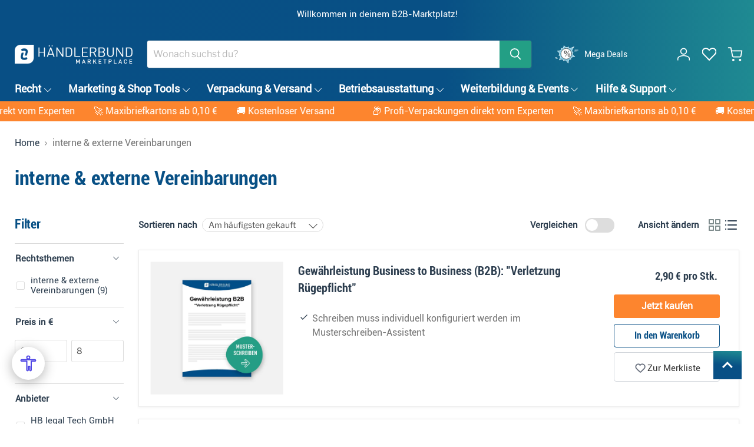

--- FILE ---
content_type: text/html; charset=utf-8
request_url: https://hb-marketplace.com/collections/interne-externe-vereinbarungen
body_size: 107836
content:
<!doctype html>
<html class="no-js no-touch" lang="de">
  <head>
 <!-- Added by TAPITA SEO SCHEMA-->

<!-- /Added by TAPITA SEO SCHEMA -->

    <script class="cmplazyload" data-cmp-vendor="s2522" type="text/plain">
        function initSentry() {
                Sentry.init({
                        dsn: "https://f2160a6c3cf640d09b856b39701ce8d7@o4503931240185856.ingest.sentry.io/4504751404613632",

                        // Alternatively, use `process.env.npm_package_version` for a dynamic release version
                        // if your build tool supports it.
                        // release: "my-project-name@2.3.12",
                        integrations: [new Sentry.BrowserTracing()],

                        // Set tracesSampleRate to 1.0 to capture 100%
                        // of transactions for performance monitoring.
                        // We recommend adjusting this value in production
                        tracesSampleRate: 1.0,
                });
        }
</script>

    <script
      data-cmp-src="https://browser.sentry-cdn.com/7.41.0/bundle.tracing.min.js"
      integrity="sha384-o2yGd/Hej06Mkzo+23LGsEgqH9JbnYyroaq5YA7EgamabrwR83McAHkzac6ZFCrx"
      crossorigin="anonymous" class="cmplazyload"
      data-cmp-vendor="s2522" type="text/plain" onload="initSentry()"
    ></script>
    <script src="https://consenttool.haendlerbund.de/app.js?apiKey=a76e681c8724af216af67ed88fd5a19e2af64026f8c0779d&domain=b4927d5" referrerpolicy="origin"></script>
    <script src="https://widget.shopauskunft.de/assets/widget.js" type="text/javascript"></script>
  <!--
Elevar Data Layer V2

This file is automatically updated and should not be edited directly.

https://knowledge.getelevar.com/how-to-customize-data-layer-version-2

Updated: 2023-03-15 14:16:43+00:00
Version: 3.0.11
-->
<!-- Google Tag Manager -->
<script>
  window.dataLayer = window.dataLayer || [];
</script>
<script>
(function(w,d,s,l,i){w[l]=w[l]||[];w[l].push({"gtm.start":
  new Date().getTime(),event:"gtm.js"});var f=d.getElementsByTagName(s)[0],
  j=d.createElement(s),dl=l!="dataLayer"?"&l="+l:"";j.async=true;j.src=
  "https://www.googletagmanager.com/gtm.js?id="+i+dl;f.parentNode.insertBefore(j,f);
})(window,document,"script","dataLayer","GTM-N8XQ3T3");
</script>
<!-- End Google Tag Manager -->
<script id="elevar-gtm-suite-config" type="application/json">{"gtm_id": "GTM-N8XQ3T3", "event_config": {"cart_reconcile": true, "cart_view": true, "checkout_complete": true, "checkout_step": true, "collection_view": true, "defers_collection_loading": false, "defers_search_results_loading": false, "product_add_to_cart": true, "product_add_to_cart_ajax": true, "product_remove_from_cart": true, "product_select": true, "product_view": true, "search_results_view": true, "user": true, "save_order_notes": true}, "gtm_suite_script": "https://shopify-gtm-suite.getelevar.com/shops/90d718930aad29031f75fcb5ddef89030a4076c9/3.0.11/gtm-suite.js", "consent_enabled": false, "apex_domain": null}</script>

  <script id="elevar-dl-listener-config" type="application/json">{"data_layer_listener_script": "https://shopify-gtm-suite.getelevar.com/shops/90d718930aad29031f75fcb5ddef89030a4076c9/events.js", "ss_url": null}</script>
<script>
  (function () {
    const configElement = document.getElementById("elevar-dl-listener-config");

    if (!configElement) {
      console.error("Elevar Data Layer Listener: Config element not found");
      return;
    }

    const config = JSON.parse(configElement.textContent);

    const script = document.createElement("script");
    script.type = "text/javascript";
    script.src = config.data_layer_listener_script;

    script.onerror = function () {
      console.error("Elevar Data Layer Listener: JS script failed to load");
    };
    script.onload = function () {
      if (!window.ElevarGtmSuiteListener) {
        console.error(
          "Elevar Data Layer Listener: `ElevarGtmSuiteListener` is not defined"
        );
        return;
      }

      window.ElevarGtmSuiteListener.handlers.listen({ ssUrl: config.ss_url });
    };

    const headScripts = document.head.getElementsByTagName("script");

    if (headScripts[0]) {
      document.head.insertBefore(script, headScripts[0]);
    } else {
      document.head.appendChild(script);
    }
  })();
</script>

    <meta charset="utf-8">
    <meta http-equiv="x-ua-compatible" content="IE=edge">

    <link rel="preconnect" href="https://cdn.shopify.com">
    <link rel="preconnect" href="https://fonts.shopifycdn.com">
    <link rel="preconnect" href="https://v.shopify.com">
    <link rel="preconnect" href="https://cdn.shopifycloud.com">
    <link href="//hb-marketplace.com/cdn/shop/t/53/assets/font-awesome.min.css?v=155197796887217930881724679135" rel="stylesheet" type="text/css" media="all" />

    <title>interne &amp; externe Vereinbarungen</title>

    

    
  <link rel="shortcut icon" href="//hb-marketplace.com/cdn/shop/files/favicon_32x32.png?v=1676626113" type="image/png">


    
      <link rel="canonical" href="https://hb-marketplace.com/collections/interne-externe-vereinbarungen" />
    

    <meta name="viewport" content="width=device-width">

    
    















<meta property="og:site_name" content="HB Marketplace">
<meta property="og:url" content="https://hb-marketplace.com/collections/interne-externe-vereinbarungen">
<meta property="og:title" content="interne &amp; externe Vereinbarungen">
<meta property="og:type" content="website">
<meta property="og:description" content="Rechtssicherheit › Kundenbindung › Schnittstellen › Bücher &amp; Magazine › Whitepaper, Studien &amp; Infografiken › Events › Partnerangebote » Jetzt entdecken">













  <meta name="twitter:site" content="@haendlerbund">








<meta name="twitter:title" content="interne &amp; externe Vereinbarungen">
<meta name="twitter:description" content="Rechtssicherheit › Kundenbindung › Schnittstellen › Bücher &amp; Magazine › Whitepaper, Studien &amp; Infografiken › Events › Partnerangebote » Jetzt entdecken">





    <link rel="preload" href="//hb-marketplace.com/cdn/fonts/libre_franklin/librefranklin_n6.c976b0b721ea92417572301ef17640150832a2b9.woff2" as="font" crossorigin="anonymous">
    <link rel="preload" as="style" href="//hb-marketplace.com/cdn/shop/t/53/assets/theme.css?v=109583756341746933781767692076">
    <link rel="preload" as="style" href="//hb-marketplace.com/cdn/shop/t/53/assets/main.css?v=135074115340489282251758798140">

    <script>window.performance && window.performance.mark && window.performance.mark('shopify.content_for_header.start');</script><meta name="facebook-domain-verification" content="0r35l09b5o4cm036elm2uko486xhib">
<meta name="google-site-verification" content="ac8amzFWr_gDpkAV7koTBHZD2QgUiNC_Lr9lRXFqkBY">
<meta id="shopify-digital-wallet" name="shopify-digital-wallet" content="/62392303813/digital_wallets/dialog">
<link rel="alternate" type="application/atom+xml" title="Feed" href="/collections/interne-externe-vereinbarungen.atom" />
<link rel="alternate" type="application/json+oembed" href="https://hb-marketplace.com/collections/interne-externe-vereinbarungen.oembed">
<script async="async" src="/checkouts/internal/preloads.js?locale=de-DE"></script>
<script id="shopify-features" type="application/json">{"accessToken":"2e9ac2c006db9c285909ecc49ab15d8b","betas":["rich-media-storefront-analytics"],"domain":"hb-marketplace.com","predictiveSearch":true,"shopId":62392303813,"locale":"de"}</script>
<script>var Shopify = Shopify || {};
Shopify.shop = "hb-plattform.myshopify.com";
Shopify.locale = "de";
Shopify.currency = {"active":"EUR","rate":"1.0"};
Shopify.country = "DE";
Shopify.theme = {"name":"shopify-theme\/main","id":169195143501,"schema_name":"Empire","schema_version":"7.0.1","theme_store_id":null,"role":"main"};
Shopify.theme.handle = "null";
Shopify.theme.style = {"id":null,"handle":null};
Shopify.cdnHost = "hb-marketplace.com/cdn";
Shopify.routes = Shopify.routes || {};
Shopify.routes.root = "/";</script>
<script type="module">!function(o){(o.Shopify=o.Shopify||{}).modules=!0}(window);</script>
<script>!function(o){function n(){var o=[];function n(){o.push(Array.prototype.slice.apply(arguments))}return n.q=o,n}var t=o.Shopify=o.Shopify||{};t.loadFeatures=n(),t.autoloadFeatures=n()}(window);</script>
<script id="shop-js-analytics" type="application/json">{"pageType":"collection"}</script>
<script defer="defer" async type="module" src="//hb-marketplace.com/cdn/shopifycloud/shop-js/modules/v2/client.init-shop-cart-sync_BH0MO3MH.de.esm.js"></script>
<script defer="defer" async type="module" src="//hb-marketplace.com/cdn/shopifycloud/shop-js/modules/v2/chunk.common_BErAfWaM.esm.js"></script>
<script defer="defer" async type="module" src="//hb-marketplace.com/cdn/shopifycloud/shop-js/modules/v2/chunk.modal_DqzNaksh.esm.js"></script>
<script type="module">
  await import("//hb-marketplace.com/cdn/shopifycloud/shop-js/modules/v2/client.init-shop-cart-sync_BH0MO3MH.de.esm.js");
await import("//hb-marketplace.com/cdn/shopifycloud/shop-js/modules/v2/chunk.common_BErAfWaM.esm.js");
await import("//hb-marketplace.com/cdn/shopifycloud/shop-js/modules/v2/chunk.modal_DqzNaksh.esm.js");

  window.Shopify.SignInWithShop?.initShopCartSync?.({"fedCMEnabled":true,"windoidEnabled":true});

</script>
<script>(function() {
  var isLoaded = false;
  function asyncLoad() {
    if (isLoaded) return;
    isLoaded = true;
    var urls = ["https:\/\/cdn.s3.pop-convert.com\/pcjs.production.min.js?unique_id=hb-plattform.myshopify.com\u0026shop=hb-plattform.myshopify.com","https:\/\/script.pop-convert.com\/new-micro\/production.pc.min.js?unique_id=hb-plattform.myshopify.com\u0026shop=hb-plattform.myshopify.com","https:\/\/api-eu1.hubapi.com\/scriptloader\/v1\/8585757.js?shop=hb-plattform.myshopify.com"];
    for (var i = 0; i < urls.length; i++) {
      var s = document.createElement('script');
      s.type = 'text/javascript';
      s.async = true;
      s.src = urls[i];
      var x = document.getElementsByTagName('script')[0];
      x.parentNode.insertBefore(s, x);
    }
  };
  if(window.attachEvent) {
    window.attachEvent('onload', asyncLoad);
  } else {
    window.addEventListener('load', asyncLoad, false);
  }
})();</script>
<script id="__st">var __st={"a":62392303813,"offset":3600,"reqid":"d7526e4e-02fe-4519-b1ef-5dbd11b824ee-1769785994","pageurl":"hb-marketplace.com\/collections\/interne-externe-vereinbarungen","u":"992c572deeee","p":"collection","rtyp":"collection","rid":609281999181};</script>
<script>window.ShopifyPaypalV4VisibilityTracking = true;</script>
<script id="captcha-bootstrap">!function(){'use strict';const t='contact',e='account',n='new_comment',o=[[t,t],['blogs',n],['comments',n],[t,'customer']],c=[[e,'customer_login'],[e,'guest_login'],[e,'recover_customer_password'],[e,'create_customer']],r=t=>t.map((([t,e])=>`form[action*='/${t}']:not([data-nocaptcha='true']) input[name='form_type'][value='${e}']`)).join(','),a=t=>()=>t?[...document.querySelectorAll(t)].map((t=>t.form)):[];function s(){const t=[...o],e=r(t);return a(e)}const i='password',u='form_key',d=['recaptcha-v3-token','g-recaptcha-response','h-captcha-response',i],f=()=>{try{return window.sessionStorage}catch{return}},m='__shopify_v',_=t=>t.elements[u];function p(t,e,n=!1){try{const o=window.sessionStorage,c=JSON.parse(o.getItem(e)),{data:r}=function(t){const{data:e,action:n}=t;return t[m]||n?{data:e,action:n}:{data:t,action:n}}(c);for(const[e,n]of Object.entries(r))t.elements[e]&&(t.elements[e].value=n);n&&o.removeItem(e)}catch(o){console.error('form repopulation failed',{error:o})}}const l='form_type',E='cptcha';function T(t){t.dataset[E]=!0}const w=window,h=w.document,L='Shopify',v='ce_forms',y='captcha';let A=!1;((t,e)=>{const n=(g='f06e6c50-85a8-45c8-87d0-21a2b65856fe',I='https://cdn.shopify.com/shopifycloud/storefront-forms-hcaptcha/ce_storefront_forms_captcha_hcaptcha.v1.5.2.iife.js',D={infoText:'Durch hCaptcha geschützt',privacyText:'Datenschutz',termsText:'Allgemeine Geschäftsbedingungen'},(t,e,n)=>{const o=w[L][v],c=o.bindForm;if(c)return c(t,g,e,D).then(n);var r;o.q.push([[t,g,e,D],n]),r=I,A||(h.body.append(Object.assign(h.createElement('script'),{id:'captcha-provider',async:!0,src:r})),A=!0)});var g,I,D;w[L]=w[L]||{},w[L][v]=w[L][v]||{},w[L][v].q=[],w[L][y]=w[L][y]||{},w[L][y].protect=function(t,e){n(t,void 0,e),T(t)},Object.freeze(w[L][y]),function(t,e,n,w,h,L){const[v,y,A,g]=function(t,e,n){const i=e?o:[],u=t?c:[],d=[...i,...u],f=r(d),m=r(i),_=r(d.filter((([t,e])=>n.includes(e))));return[a(f),a(m),a(_),s()]}(w,h,L),I=t=>{const e=t.target;return e instanceof HTMLFormElement?e:e&&e.form},D=t=>v().includes(t);t.addEventListener('submit',(t=>{const e=I(t);if(!e)return;const n=D(e)&&!e.dataset.hcaptchaBound&&!e.dataset.recaptchaBound,o=_(e),c=g().includes(e)&&(!o||!o.value);(n||c)&&t.preventDefault(),c&&!n&&(function(t){try{if(!f())return;!function(t){const e=f();if(!e)return;const n=_(t);if(!n)return;const o=n.value;o&&e.removeItem(o)}(t);const e=Array.from(Array(32),(()=>Math.random().toString(36)[2])).join('');!function(t,e){_(t)||t.append(Object.assign(document.createElement('input'),{type:'hidden',name:u})),t.elements[u].value=e}(t,e),function(t,e){const n=f();if(!n)return;const o=[...t.querySelectorAll(`input[type='${i}']`)].map((({name:t})=>t)),c=[...d,...o],r={};for(const[a,s]of new FormData(t).entries())c.includes(a)||(r[a]=s);n.setItem(e,JSON.stringify({[m]:1,action:t.action,data:r}))}(t,e)}catch(e){console.error('failed to persist form',e)}}(e),e.submit())}));const S=(t,e)=>{t&&!t.dataset[E]&&(n(t,e.some((e=>e===t))),T(t))};for(const o of['focusin','change'])t.addEventListener(o,(t=>{const e=I(t);D(e)&&S(e,y())}));const B=e.get('form_key'),M=e.get(l),P=B&&M;t.addEventListener('DOMContentLoaded',(()=>{const t=y();if(P)for(const e of t)e.elements[l].value===M&&p(e,B);[...new Set([...A(),...v().filter((t=>'true'===t.dataset.shopifyCaptcha))])].forEach((e=>S(e,t)))}))}(h,new URLSearchParams(w.location.search),n,t,e,['guest_login'])})(!0,!0)}();</script>
<script integrity="sha256-4kQ18oKyAcykRKYeNunJcIwy7WH5gtpwJnB7kiuLZ1E=" data-source-attribution="shopify.loadfeatures" defer="defer" src="//hb-marketplace.com/cdn/shopifycloud/storefront/assets/storefront/load_feature-a0a9edcb.js" crossorigin="anonymous"></script>
<script data-source-attribution="shopify.dynamic_checkout.dynamic.init">var Shopify=Shopify||{};Shopify.PaymentButton=Shopify.PaymentButton||{isStorefrontPortableWallets:!0,init:function(){window.Shopify.PaymentButton.init=function(){};var t=document.createElement("script");t.src="https://hb-marketplace.com/cdn/shopifycloud/portable-wallets/latest/portable-wallets.de.js",t.type="module",document.head.appendChild(t)}};
</script>
<script data-source-attribution="shopify.dynamic_checkout.buyer_consent">
  function portableWalletsHideBuyerConsent(e){var t=document.getElementById("shopify-buyer-consent"),n=document.getElementById("shopify-subscription-policy-button");t&&n&&(t.classList.add("hidden"),t.setAttribute("aria-hidden","true"),n.removeEventListener("click",e))}function portableWalletsShowBuyerConsent(e){var t=document.getElementById("shopify-buyer-consent"),n=document.getElementById("shopify-subscription-policy-button");t&&n&&(t.classList.remove("hidden"),t.removeAttribute("aria-hidden"),n.addEventListener("click",e))}window.Shopify?.PaymentButton&&(window.Shopify.PaymentButton.hideBuyerConsent=portableWalletsHideBuyerConsent,window.Shopify.PaymentButton.showBuyerConsent=portableWalletsShowBuyerConsent);
</script>
<script data-source-attribution="shopify.dynamic_checkout.cart.bootstrap">document.addEventListener("DOMContentLoaded",(function(){function t(){return document.querySelector("shopify-accelerated-checkout-cart, shopify-accelerated-checkout")}if(t())Shopify.PaymentButton.init();else{new MutationObserver((function(e,n){t()&&(Shopify.PaymentButton.init(),n.disconnect())})).observe(document.body,{childList:!0,subtree:!0})}}));
</script>

<script>window.performance && window.performance.mark && window.performance.mark('shopify.content_for_header.end');</script>

    <link href="//hb-marketplace.com/cdn/shop/t/53/assets/theme.css?v=109583756341746933781767692076" rel="stylesheet" type="text/css" media="all" />
    <link href="//hb-marketplace.com/cdn/shop/t/53/assets/main.css?v=135074115340489282251758798140" rel="stylesheet" type="text/css" media="all" />
    <link href="//hb-marketplace.com/cdn/shop/t/53/assets/custom.css?v=60233455441820682601760929392" rel="stylesheet" type="text/css" media="all" />
    <link href="//hb-marketplace.com/cdn/shop/t/53/assets/product-wishlist.css?v=147224676147268605151767692068" rel="stylesheet" type="text/css" media="all" />

    

    
    <meta name="google-site-verification" content="bMBFici5vBR_gLb_01ib8IkNfNK8WdeU7l95VxMao-8" />
    
    <script>
      window.Theme = window.Theme || {};
      window.Theme.version = '7.0.1';
      window.Theme.name = 'Empire';
      window.Theme.routes = {
        "root_url": "/",
        "account_url": "/account",
        "account_login_url": "/account/login",
        "account_logout_url": "/account/logout",
        "account_register_url": "/account/register",
        "account_addresses_url": "/account/addresses",
        "collections_url": "/collections",
        "all_products_collection_url": "/collections/all",
        "search_url": "/search",
        "cart_url": "/cart",
        "cart_add_url": "/cart/add",
        "cart_change_url": "/cart/change",
        "cart_clear_url": "/cart/clear",
        "product_recommendations_url": "/recommendations/products",
      };
      window.Theme.customer = {
        loggedIn: false,
        
      };
      window.Theme.isLoggedIn = function() {
        return window.Theme.customer && window.Theme.customer.loggedIn;
      };
      window.Theme.getCustomerId = function() {
        return window.Theme.customer && window.Theme.customer.loggedIn ? window.Theme.customer.id : null;
      };
      window.Theme.getCustomerEmail = function() {
        return window.Theme.customer && window.Theme.customer.loggedIn ? window.Theme.customer.email : null;
      };
    </script>
    

    <script>
      if (window.location.pathname === '/collections/all') {
        window.location.href = '/';
      }
    </script>


    <!-- Start VWO Async SmartCode -->
    <link rel="preconnect" href="https://dev.visualwebsiteoptimizer.com" />
    <script type='text/javascript' id='vwoCode'>
    window._vwo_code || (function() {
    var account_id=855336,
    version=2.1,
    settings_tolerance=2000,
    hide_element='body',
    hide_element_style = 'opacity:0 !important;filter:alpha(opacity=0) !important;background:none !important;transition:none !important;',
    /* DO NOT EDIT BELOW THIS LINE */
    f=false,w=window,d=document,v=d.querySelector('#vwoCode'),cK='_vwo_'+account_id+'_settings',cc={};try{var c=JSON.parse(localStorage.getItem('_vwo_'+account_id+'_config'));cc=c&&typeof c==='object'?c:{}}catch(e){}var stT=cc.stT==='session'?w.sessionStorage:w.localStorage;code={nonce:v&&v.nonce,use_existing_jquery:function(){return typeof use_existing_jquery!=='undefined'?use_existing_jquery:undefined},library_tolerance:function(){return typeof library_tolerance!=='undefined'?library_tolerance:undefined},settings_tolerance:function(){return cc.sT||settings_tolerance},hide_element_style:function(){return'{'+(cc.hES||hide_element_style)+'}'},hide_element:function(){if(performance.getEntriesByName('first-contentful-paint')[0]){return''}return typeof cc.hE==='string'?cc.hE:hide_element},getVersion:function(){return version},finish:function(e){if(!f){f=true;var t=d.getElementById('_vis_opt_path_hides');if(t)t.parentNode.removeChild(t);if(e)(new Image).src='https://dev.visualwebsiteoptimizer.com/ee.gif?a='+account_id+e}},finished:function(){return f},addScript:function(e){var t=d.createElement('script');t.type='text/javascript';if(e.src){t.src=e.src}else{t.text=e.text}v&&t.setAttribute('nonce',v.nonce);d.getElementsByTagName('head')[0].appendChild(t)},load:function(e,t){var n=this.getSettings(),i=d.createElement('script'),r=this;t=t||{};if(n){i.textContent=n;d.getElementsByTagName('head')[0].appendChild(i);if(!w.VWO||VWO.caE){stT.removeItem(cK);r.load(e)}}else{var o=new XMLHttpRequest;o.open('GET',e,true);o.withCredentials=!t.dSC;o.responseType=t.responseType||'text';o.onload=function(){if(t.onloadCb){return t.onloadCb(o,e)}if(o.status===200||o.status===304){_vwo_code.addScript({text:o.responseText})}else{_vwo_code.finish('&e=loading_failure:'+e)}};o.onerror=function(){if(t.onerrorCb){return t.onerrorCb(e)}_vwo_code.finish('&e=loading_failure:'+e)};o.send()}},getSettings:function(){try{var e=stT.getItem(cK);if(!e){return}e=JSON.parse(e);if(Date.now()>e.e){stT.removeItem(cK);return}return e.s}catch(e){return}},init:function(){if(d.URL.indexOf('__vwo_disable__')>-1)return;var e=this.settings_tolerance();w._vwo_settings_timer=setTimeout(function(){_vwo_code.finish();stT.removeItem(cK)},e);var t;if(this.hide_element()!=='body'){t=d.createElement('style');var n=this.hide_element(),i=n?n+this.hide_element_style():'',r=d.getElementsByTagName('head')[0];t.setAttribute('id','_vis_opt_path_hides');v&&t.setAttribute('nonce',v.nonce);t.setAttribute('type','text/css');if(t.styleSheet)t.styleSheet.cssText=i;else t.appendChild(d.createTextNode(i));r.appendChild(t)}else{t=d.getElementsByTagName('head')[0];var i=d.createElement('div');i.style.cssText='z-index: 2147483647 !important;position: fixed !important;left: 0 !important;top: 0 !important;width: 100% !important;height: 100% !important;background: white !important;display: block !important;';i.setAttribute('id','_vis_opt_path_hides');i.classList.add('_vis_hide_layer');t.parentNode.insertBefore(i,t.nextSibling)}var o=window._vis_opt_url||d.URL,s='https://dev.visualwebsiteoptimizer.com/j.php?a='+account_id+'&u='+encodeURIComponent(o)+'&vn='+version;if(w.location.search.indexOf('_vwo_xhr')!==-1){this.addScript({src:s})}else{this.load(s+'&x=true')}}};w._vwo_code=code;code.init();})();
    </script>
    <!-- End VWO Async SmartCode -->


  

<!-- BEGIN app block: shopify://apps/simprosys-google-shopping-feed/blocks/core_settings_block/1f0b859e-9fa6-4007-97e8-4513aff5ff3b --><!-- BEGIN: GSF App Core Tags & Scripts by Simprosys Google Shopping Feed -->









<!-- END: GSF App Core Tags & Scripts by Simprosys Google Shopping Feed -->
<!-- END app block --><!-- BEGIN app block: shopify://apps/zoorix-sticky-atc/blocks/zoorix-head/16cf6adc-8b22-4e73-be2b-b93c1acde1da --><script>
  window.zoorix_sticky_atc_template = "collection";
  window.zoorix_sticky_atc_money_format = "{{amount_with_comma_separator}} €";
  window.zoorix_sticky_atc_money_format_with_currency = "{{amount_with_comma_separator}} € EUR";
  window.zoorix_shop_name = "hb-plattform.myshopify.com";
  window.zoorix_sticky_atc_config = {"id":"ae0baef5-871d-4ddc-bf0a-b8cd98d8e20b","shop":"hb-plattform.myshopify.com","follow_up_action":"none","bar_position":"bottom","show_after_percentage_scroll":50,"show_product_name":true,"bar_bg_color":"#e4e4e4ff","bar_text_color":"#000000ff","border_radius":"0.5em","button_bg_color":"#fd852eff","button_shake_class":null,"button_text_color":"#ffffffff","confirmation_bar_bg_color":"#e4e4e4ff","confirmation_bar_text_color":"#ffffff","css_theme":"minimal","custom_css":".zrx-sticky-atc-bar.zrx-sticky-atc-bar-bottom.zrx-sticky-atc-bar.zrx-sticky-atc-show {\nz-index:999!important;\n}\n.zrx-sticky-atc-product-qty-seperator {\n    background: #BDC3C7;\n}\n.zrx-sticky-atc-main-button {\n    border-radius: 3px;\n}\n.zrx-sticky-atc-select {\n    border-radius: 3px;\n}\n.zrx-sticky-atc-product-qty-modifier {\n    border-radius: 3px;\n}\n.zrx-sticky-atc-product-img {\n    border-radius: 0px;\n}\n.zrx-sticky-atc-product-title {\nfont-size: 14px;\nfont-family: 'Roboto-BoldCondensed'!important;\n}\n\n@media screen and (min-width: 720px) {\n.zrx-sticky-atc-content-wrapper {\npadding: 10px 50px 10px 50px!important;\n}\n.zrx-sticky-atc-product-title {\nfont-size: 18px;\n}\n.zrx-sticky-atc-main-button {\nmin-width: 250px;\nfont-weight: 700;\nfont-size: 18px;\n}\n}\n@media screen and (max-width: 719px) {\n.zrx-sticky-atc-content-wrapper {\npadding: 20px 10px 40px 10px!important;\n}\n.zrx-mobile.zrx-mobile-minimal-mode .zrx-sticky-atc-product-container {\n    display: inline-flex!important;\n}\n}","custom_js":null,"main_atc_selector":null,"mobile_minimal_mode":false,"open_cart_drawer":true,"scroll_to_other_element":null,"show_compare_at_price":true,"show_confirmation_seconds":2,"show_on_desktop":true,"show_on_mobile":true,"show_price":true,"show_quantity":true,"show_variants":true,"trigger_element_selector":null,"enabled":"free","unsubscribed":true,"widget_dev":null,"bar_align":"spread","packageId":"71aa6168-a890-48dd-b447-74d659099442","couponId":null,"viewedPlans":false,"chargeId":null,"monthlyBilling":null,"tierKey":"free","font_family":null,"dealeasy_integration":false,"kaching_integration":false,"zoorix_integration":false,"display_settings":{"collectionGroups":[],"pageGroups":[]},"usedTrialDays":false,"show_on_out_of_stock":true,"quickAddToCart":false,"onboardingSteps":"enable,configure","dateOfFirstPlanApproval":null,"texts":{"de":{"atc_button":"In den Warenkorb","confirmation":"Gerade hinzugefügt!","out_of_stock":"Ausverkauft"}},"show_product_image":true,"storeFrontAccessToken":"ccb5e9ab2e1e7ab522bc08f15558e2e1"};

  
    window.zoorix_sticky_collection_handle = "interne-externe-vereinbarungen";
  

  
    window.zoorix_sticky_page_handle = null;
  

  
    window.zoorix_sticky_blog_handle = null;
  

  
    window.zoorix_sticky_article_handle = null;
  
</script>











<script>
  var zrxLoadStickyAtc = false;
  var zrxLoadQuickAtc = false;

  if (window.zoorix_sticky_atc_config) {
    // there is a config in the metafield. Load accordingly
    if (window.zoorix_sticky_atc_config.enabled) {
      zrxLoadStickyAtc = true;
      if (
        window.zoorix_sticky_atc_config.quickAddToCart &&
        (window.zoorix_sticky_atc_template === 'index' ||
          window.zoorix_sticky_collection_handle ||
          window.zoorix_sticky_atc_template.includes('product'))
      ) {
        zrxLoadQuickAtc = true;
      }
    }
  } else {
    // there is mo metafield, load the old way
    var script = document.createElement('script');
    script.src = 'https://public.zoorix.com/sticky-atc/domains/' + window.zoorix_shop_name + '/sticky-atc-core.js';
    script.async = true;
    document.head.appendChild(script);
  }

  if (zrxLoadQuickAtc || zrxLoadStickyAtc) {
    window.zoorixFrontendUtils = window.zoorixFrontendUtils || [];
    var widget_dev = window.zoorix_sticky_atc_config.widget_dev;
    var widget_dev_path = 'https://public.zoorix.com/satc-widget-dev/' + widget_dev;

    document.addEventListener('zrxRequestLoadJsCss', function() {
      document.removeEventListener('zrxRequestLoadJsCss', arguments.callee);
      if (window.zoorix_sticky_atc_config.custom_css) {
        const styleTag = document.createElement('style');
        styleTag.type = 'text/css';
        const cssChild = document.createTextNode(window.zoorix_sticky_atc_config.custom_css);
        styleTag.appendChild(cssChild);
        document.head.appendChild(styleTag);
      }

      if (window.zoorix_sticky_atc_config.custom_js) {
        const scriptTag = document.createElement('script');
        scriptTag.setAttribute('type', 'text/javascript');
        const scriptChild = document.createTextNode(window.zoorix_sticky_atc_config.custom_js);
        scriptTag.appendChild(scriptChild);
        document.head.appendChild(scriptTag);
      }
    });

    if (zrxLoadQuickAtc) {
      var script = document.createElement('script');
      script.src = widget_dev
        ? widget_dev_path + '/core-utils.js'
        : 'https://frontend-utils-cloudflare.zoorix.com/core-utils.js';
      script.async = true;
      script.setAttribute('type', 'module');
      document.head.appendChild(script);

      var script = document.createElement('script');
      script.src = widget_dev
        ? widget_dev_path + '/quick-add.js'
        : 'https://quick-atc-widget-cloudflare.zoorix.com/quick-add.js';
      script.async = true;
      script.setAttribute('type', 'module');
      document.head.appendChild(script);
    }

    if (zrxLoadStickyAtc) {
      var script = document.createElement('script');
      script.src = widget_dev
        ? widget_dev_path + '/core-bar.js'
        : 'https://satc-display-cloudflare.zoorix.com/core-bar.js';
      script.async = true;
      script.setAttribute('type', 'module');
      document.head.appendChild(script);
    }
  }
</script>


<!-- END app block --><!-- BEGIN app block: shopify://apps/pagefly-page-builder/blocks/app-embed/83e179f7-59a0-4589-8c66-c0dddf959200 -->

<!-- BEGIN app snippet: pagefly-cro-ab-testing-main -->







<script>
  ;(function () {
    const url = new URL(window.location)
    const viewParam = url.searchParams.get('view')
    if (viewParam && viewParam.includes('variant-pf-')) {
      url.searchParams.set('pf_v', viewParam)
      url.searchParams.delete('view')
      window.history.replaceState({}, '', url)
    }
  })()
</script>



<script type='module'>
  
  window.PAGEFLY_CRO = window.PAGEFLY_CRO || {}

  window.PAGEFLY_CRO['data_debug'] = {
    original_template_suffix: "all_collections",
    allow_ab_test: false,
    ab_test_start_time: 0,
    ab_test_end_time: 0,
    today_date_time: 1769785995000,
  }
  window.PAGEFLY_CRO['GA4'] = { enabled: false}
</script>

<!-- END app snippet -->








  <script src='https://cdn.shopify.com/extensions/019bf883-1122-7445-9dca-5d60e681c2c8/pagefly-page-builder-216/assets/pagefly-helper.js' defer='defer'></script>

  <script src='https://cdn.shopify.com/extensions/019bf883-1122-7445-9dca-5d60e681c2c8/pagefly-page-builder-216/assets/pagefly-general-helper.js' defer='defer'></script>

  <script src='https://cdn.shopify.com/extensions/019bf883-1122-7445-9dca-5d60e681c2c8/pagefly-page-builder-216/assets/pagefly-snap-slider.js' defer='defer'></script>

  <script src='https://cdn.shopify.com/extensions/019bf883-1122-7445-9dca-5d60e681c2c8/pagefly-page-builder-216/assets/pagefly-slideshow-v3.js' defer='defer'></script>

  <script src='https://cdn.shopify.com/extensions/019bf883-1122-7445-9dca-5d60e681c2c8/pagefly-page-builder-216/assets/pagefly-slideshow-v4.js' defer='defer'></script>

  <script src='https://cdn.shopify.com/extensions/019bf883-1122-7445-9dca-5d60e681c2c8/pagefly-page-builder-216/assets/pagefly-glider.js' defer='defer'></script>

  <script src='https://cdn.shopify.com/extensions/019bf883-1122-7445-9dca-5d60e681c2c8/pagefly-page-builder-216/assets/pagefly-slideshow-v1-v2.js' defer='defer'></script>

  <script src='https://cdn.shopify.com/extensions/019bf883-1122-7445-9dca-5d60e681c2c8/pagefly-page-builder-216/assets/pagefly-product-media.js' defer='defer'></script>

  <script src='https://cdn.shopify.com/extensions/019bf883-1122-7445-9dca-5d60e681c2c8/pagefly-page-builder-216/assets/pagefly-product.js' defer='defer'></script>


<script id='pagefly-helper-data' type='application/json'>
  {
    "page_optimization": {
      "assets_prefetching": false
    },
    "elements_asset_mapper": {
      "Accordion": "https://cdn.shopify.com/extensions/019bf883-1122-7445-9dca-5d60e681c2c8/pagefly-page-builder-216/assets/pagefly-accordion.js",
      "Accordion3": "https://cdn.shopify.com/extensions/019bf883-1122-7445-9dca-5d60e681c2c8/pagefly-page-builder-216/assets/pagefly-accordion3.js",
      "CountDown": "https://cdn.shopify.com/extensions/019bf883-1122-7445-9dca-5d60e681c2c8/pagefly-page-builder-216/assets/pagefly-countdown.js",
      "GMap1": "https://cdn.shopify.com/extensions/019bf883-1122-7445-9dca-5d60e681c2c8/pagefly-page-builder-216/assets/pagefly-gmap.js",
      "GMap2": "https://cdn.shopify.com/extensions/019bf883-1122-7445-9dca-5d60e681c2c8/pagefly-page-builder-216/assets/pagefly-gmap.js",
      "GMapBasicV2": "https://cdn.shopify.com/extensions/019bf883-1122-7445-9dca-5d60e681c2c8/pagefly-page-builder-216/assets/pagefly-gmap.js",
      "GMapAdvancedV2": "https://cdn.shopify.com/extensions/019bf883-1122-7445-9dca-5d60e681c2c8/pagefly-page-builder-216/assets/pagefly-gmap.js",
      "HTML.Video": "https://cdn.shopify.com/extensions/019bf883-1122-7445-9dca-5d60e681c2c8/pagefly-page-builder-216/assets/pagefly-htmlvideo.js",
      "HTML.Video2": "https://cdn.shopify.com/extensions/019bf883-1122-7445-9dca-5d60e681c2c8/pagefly-page-builder-216/assets/pagefly-htmlvideo2.js",
      "HTML.Video3": "https://cdn.shopify.com/extensions/019bf883-1122-7445-9dca-5d60e681c2c8/pagefly-page-builder-216/assets/pagefly-htmlvideo2.js",
      "BackgroundVideo": "https://cdn.shopify.com/extensions/019bf883-1122-7445-9dca-5d60e681c2c8/pagefly-page-builder-216/assets/pagefly-htmlvideo2.js",
      "Instagram": "https://cdn.shopify.com/extensions/019bf883-1122-7445-9dca-5d60e681c2c8/pagefly-page-builder-216/assets/pagefly-instagram.js",
      "Instagram2": "https://cdn.shopify.com/extensions/019bf883-1122-7445-9dca-5d60e681c2c8/pagefly-page-builder-216/assets/pagefly-instagram.js",
      "Insta3": "https://cdn.shopify.com/extensions/019bf883-1122-7445-9dca-5d60e681c2c8/pagefly-page-builder-216/assets/pagefly-instagram3.js",
      "Tabs": "https://cdn.shopify.com/extensions/019bf883-1122-7445-9dca-5d60e681c2c8/pagefly-page-builder-216/assets/pagefly-tab.js",
      "Tabs3": "https://cdn.shopify.com/extensions/019bf883-1122-7445-9dca-5d60e681c2c8/pagefly-page-builder-216/assets/pagefly-tab3.js",
      "ProductBox": "https://cdn.shopify.com/extensions/019bf883-1122-7445-9dca-5d60e681c2c8/pagefly-page-builder-216/assets/pagefly-cart.js",
      "FBPageBox2": "https://cdn.shopify.com/extensions/019bf883-1122-7445-9dca-5d60e681c2c8/pagefly-page-builder-216/assets/pagefly-facebook.js",
      "FBLikeButton2": "https://cdn.shopify.com/extensions/019bf883-1122-7445-9dca-5d60e681c2c8/pagefly-page-builder-216/assets/pagefly-facebook.js",
      "TwitterFeed2": "https://cdn.shopify.com/extensions/019bf883-1122-7445-9dca-5d60e681c2c8/pagefly-page-builder-216/assets/pagefly-twitter.js",
      "Paragraph4": "https://cdn.shopify.com/extensions/019bf883-1122-7445-9dca-5d60e681c2c8/pagefly-page-builder-216/assets/pagefly-paragraph4.js",

      "AliReviews": "https://cdn.shopify.com/extensions/019bf883-1122-7445-9dca-5d60e681c2c8/pagefly-page-builder-216/assets/pagefly-3rd-elements.js",
      "BackInStock": "https://cdn.shopify.com/extensions/019bf883-1122-7445-9dca-5d60e681c2c8/pagefly-page-builder-216/assets/pagefly-3rd-elements.js",
      "GloboBackInStock": "https://cdn.shopify.com/extensions/019bf883-1122-7445-9dca-5d60e681c2c8/pagefly-page-builder-216/assets/pagefly-3rd-elements.js",
      "GrowaveWishlist": "https://cdn.shopify.com/extensions/019bf883-1122-7445-9dca-5d60e681c2c8/pagefly-page-builder-216/assets/pagefly-3rd-elements.js",
      "InfiniteOptionsShopPad": "https://cdn.shopify.com/extensions/019bf883-1122-7445-9dca-5d60e681c2c8/pagefly-page-builder-216/assets/pagefly-3rd-elements.js",
      "InkybayProductPersonalizer": "https://cdn.shopify.com/extensions/019bf883-1122-7445-9dca-5d60e681c2c8/pagefly-page-builder-216/assets/pagefly-3rd-elements.js",
      "LimeSpot": "https://cdn.shopify.com/extensions/019bf883-1122-7445-9dca-5d60e681c2c8/pagefly-page-builder-216/assets/pagefly-3rd-elements.js",
      "Loox": "https://cdn.shopify.com/extensions/019bf883-1122-7445-9dca-5d60e681c2c8/pagefly-page-builder-216/assets/pagefly-3rd-elements.js",
      "Opinew": "https://cdn.shopify.com/extensions/019bf883-1122-7445-9dca-5d60e681c2c8/pagefly-page-builder-216/assets/pagefly-3rd-elements.js",
      "Powr": "https://cdn.shopify.com/extensions/019bf883-1122-7445-9dca-5d60e681c2c8/pagefly-page-builder-216/assets/pagefly-3rd-elements.js",
      "ProductReviews": "https://cdn.shopify.com/extensions/019bf883-1122-7445-9dca-5d60e681c2c8/pagefly-page-builder-216/assets/pagefly-3rd-elements.js",
      "PushOwl": "https://cdn.shopify.com/extensions/019bf883-1122-7445-9dca-5d60e681c2c8/pagefly-page-builder-216/assets/pagefly-3rd-elements.js",
      "ReCharge": "https://cdn.shopify.com/extensions/019bf883-1122-7445-9dca-5d60e681c2c8/pagefly-page-builder-216/assets/pagefly-3rd-elements.js",
      "Rivyo": "https://cdn.shopify.com/extensions/019bf883-1122-7445-9dca-5d60e681c2c8/pagefly-page-builder-216/assets/pagefly-3rd-elements.js",
      "TrackingMore": "https://cdn.shopify.com/extensions/019bf883-1122-7445-9dca-5d60e681c2c8/pagefly-page-builder-216/assets/pagefly-3rd-elements.js",
      "Vitals": "https://cdn.shopify.com/extensions/019bf883-1122-7445-9dca-5d60e681c2c8/pagefly-page-builder-216/assets/pagefly-3rd-elements.js",
      "Wiser": "https://cdn.shopify.com/extensions/019bf883-1122-7445-9dca-5d60e681c2c8/pagefly-page-builder-216/assets/pagefly-3rd-elements.js"
    },
    "custom_elements_mapper": {
      "pf-click-action-element": "https://cdn.shopify.com/extensions/019bf883-1122-7445-9dca-5d60e681c2c8/pagefly-page-builder-216/assets/pagefly-click-action-element.js",
      "pf-dialog-element": "https://cdn.shopify.com/extensions/019bf883-1122-7445-9dca-5d60e681c2c8/pagefly-page-builder-216/assets/pagefly-dialog-element.js"
    }
  }
</script>


<!-- END app block --><!-- BEGIN app block: shopify://apps/judge-me-reviews/blocks/judgeme_core/61ccd3b1-a9f2-4160-9fe9-4fec8413e5d8 --><!-- Start of Judge.me Core -->






<link rel="dns-prefetch" href="https://cdnwidget.judge.me">
<link rel="dns-prefetch" href="https://cdn.judge.me">
<link rel="dns-prefetch" href="https://cdn1.judge.me">
<link rel="dns-prefetch" href="https://api.judge.me">

<script data-cfasync='false' class='jdgm-settings-script'>window.jdgmSettings={"pagination":5,"disable_web_reviews":false,"badge_no_review_text":"Keine Bewertungen","badge_n_reviews_text":"{{ n }} Bewertung/Bewertungen","badge_star_color":"#085085","hide_badge_preview_if_no_reviews":true,"badge_hide_text":false,"enforce_center_preview_badge":false,"widget_title":"Kundenbewertungen","widget_open_form_text":"Bewertung schreiben","widget_close_form_text":"Bewertung abbrechen","widget_refresh_page_text":"Seite aktualisieren","widget_summary_text":"Basierend auf {{ number_of_reviews }} Bewertung/Bewertungen","widget_no_review_text":"Schreiben Sie die erste Bewertung","widget_name_field_text":"Anzeigename","widget_verified_name_field_text":"Verifizierter Name (öffentlich)","widget_name_placeholder_text":"Anzeigename","widget_required_field_error_text":"Dieses Feld ist erforderlich.","widget_email_field_text":"E-Mail-Adresse","widget_verified_email_field_text":"Verifizierte E-Mail (privat, kann nicht bearbeitet werden)","widget_email_placeholder_text":"Ihre E-Mail-Adresse","widget_email_field_error_text":"Bitte geben Sie eine gültige E-Mail-Adresse ein.","widget_rating_field_text":"Bewertung","widget_review_title_field_text":"Bewertungstitel","widget_review_title_placeholder_text":"Geben Sie Ihrer Bewertung einen Titel","widget_review_body_field_text":"Bewertungsinhalt","widget_review_body_placeholder_text":"Beginnen Sie hier zu schreiben...","widget_pictures_field_text":"Bild/Video (optional)","widget_submit_review_text":"Bewertung abschicken","widget_submit_verified_review_text":"Verifizierte Bewertung abschicken","widget_submit_success_msg_with_auto_publish":"Vielen Dank! Bitte aktualisieren Sie die Seite in wenigen Momenten, um Ihre Bewertung zu sehen. Sie können Ihre Bewertung entfernen oder bearbeiten, indem Sie sich bei \u003ca href='https://judge.me/login' target='_blank' rel='nofollow noopener'\u003eJudge.me\u003c/a\u003e anmelden","widget_submit_success_msg_no_auto_publish":"Vielen Dank! Ihre Bewertung wird veröffentlicht, sobald sie vom Shop-Administrator genehmigt wurde. Sie können Ihre Bewertung entfernen oder bearbeiten, indem Sie sich bei \u003ca href='https://judge.me/login' target='_blank' rel='nofollow noopener'\u003eJudge.me\u003c/a\u003e anmelden","widget_show_default_reviews_out_of_total_text":"Es werden {{ n_reviews_shown }} von {{ n_reviews }} Bewertungen angezeigt.","widget_show_all_link_text":"Alle anzeigen","widget_show_less_link_text":"Weniger anzeigen","widget_author_said_text":"{{ reviewer_name }} sagte:","widget_days_text":"vor {{ n }} Tag/Tagen","widget_weeks_text":"vor {{ n }} Woche/Wochen","widget_months_text":"vor {{ n }} Monat/Monaten","widget_years_text":"vor {{ n }} Jahr/Jahren","widget_yesterday_text":"Gestern","widget_today_text":"Heute","widget_replied_text":"\u003e\u003e {{ shop_name }} antwortete:","widget_read_more_text":"Mehr lesen","widget_reviewer_name_as_initial":"","widget_rating_filter_color":"#fbcd0a","widget_rating_filter_see_all_text":"Alle Bewertungen anzeigen","widget_sorting_most_recent_text":"Neueste","widget_sorting_highest_rating_text":"Höchste Bewertung","widget_sorting_lowest_rating_text":"Niedrigste Bewertung","widget_sorting_with_pictures_text":"Nur Bilder","widget_sorting_most_helpful_text":"Hilfreichste","widget_open_question_form_text":"Eine Frage stellen","widget_reviews_subtab_text":"Bewertungen","widget_questions_subtab_text":"Fragen","widget_question_label_text":"Frage","widget_answer_label_text":"Antwort","widget_question_placeholder_text":"Schreiben Sie hier Ihre Frage","widget_submit_question_text":"Frage absenden","widget_question_submit_success_text":"Vielen Dank für Ihre Frage! Wir werden Sie benachrichtigen, sobald sie beantwortet wird.","widget_star_color":"#085085","verified_badge_text":"Verifiziert","verified_badge_bg_color":"","verified_badge_text_color":"","verified_badge_placement":"left-of-reviewer-name","widget_review_max_height":"","widget_hide_border":false,"widget_social_share":false,"widget_thumb":false,"widget_review_location_show":false,"widget_location_format":"","all_reviews_include_out_of_store_products":true,"all_reviews_out_of_store_text":"(außerhalb des Shops)","all_reviews_pagination":100,"all_reviews_product_name_prefix_text":"über","enable_review_pictures":true,"enable_question_anwser":false,"widget_theme":"default","review_date_format":"dd/mm/yyyy","default_sort_method":"most-recent","widget_product_reviews_subtab_text":"Produktbewertungen","widget_shop_reviews_subtab_text":"Shop-Bewertungen","widget_other_products_reviews_text":"Bewertungen für andere Produkte","widget_store_reviews_subtab_text":"Shop-Bewertungen","widget_no_store_reviews_text":"Dieser Shop hat noch keine Bewertungen erhalten","widget_web_restriction_product_reviews_text":"Dieses Produkt hat noch keine Bewertungen erhalten","widget_no_items_text":"Keine Elemente gefunden","widget_show_more_text":"Mehr anzeigen","widget_write_a_store_review_text":"Shop-Bewertung schreiben","widget_other_languages_heading":"Bewertungen in anderen Sprachen","widget_translate_review_text":"Bewertung übersetzen nach {{ language }}","widget_translating_review_text":"Übersetzung läuft...","widget_show_original_translation_text":"Original anzeigen ({{ language }})","widget_translate_review_failed_text":"Bewertung konnte nicht übersetzt werden.","widget_translate_review_retry_text":"Erneut versuchen","widget_translate_review_try_again_later_text":"Versuchen Sie es später noch einmal","show_product_url_for_grouped_product":false,"widget_sorting_pictures_first_text":"Bilder zuerst","show_pictures_on_all_rev_page_mobile":false,"show_pictures_on_all_rev_page_desktop":false,"floating_tab_hide_mobile_install_preference":false,"floating_tab_button_name":"★ Bewertungen","floating_tab_title":"Lassen Sie Kunden für uns sprechen","floating_tab_button_color":"","floating_tab_button_background_color":"","floating_tab_url":"","floating_tab_url_enabled":false,"floating_tab_tab_style":"text","all_reviews_text_badge_text":"Kunden bewerten uns mit {{ shop.metafields.judgeme.all_reviews_rating | round: 1 }}/5 basierend auf {{ shop.metafields.judgeme.all_reviews_count }} Bewertungen.","all_reviews_text_badge_text_branded_style":"{{ shop.metafields.judgeme.all_reviews_rating | round: 1 }} von 5 Sternen basierend auf {{ shop.metafields.judgeme.all_reviews_count }} Bewertungen","is_all_reviews_text_badge_a_link":false,"show_stars_for_all_reviews_text_badge":false,"all_reviews_text_badge_url":"","all_reviews_text_style":"branded","all_reviews_text_color_style":"judgeme_brand_color","all_reviews_text_color":"#108474","all_reviews_text_show_jm_brand":true,"featured_carousel_show_header":true,"featured_carousel_title":"Lassen Sie Kunden für uns sprechen","testimonials_carousel_title":"Kunden sagen uns","videos_carousel_title":"Echte Kunden-Geschichten","cards_carousel_title":"Kunden sagen uns","featured_carousel_count_text":"aus {{ n }} Bewertungen","featured_carousel_add_link_to_all_reviews_page":false,"featured_carousel_url":"","featured_carousel_show_images":true,"featured_carousel_autoslide_interval":5,"featured_carousel_arrows_on_the_sides":false,"featured_carousel_height":250,"featured_carousel_width":80,"featured_carousel_image_size":0,"featured_carousel_image_height":250,"featured_carousel_arrow_color":"#eeeeee","verified_count_badge_style":"branded","verified_count_badge_orientation":"horizontal","verified_count_badge_color_style":"judgeme_brand_color","verified_count_badge_color":"#108474","is_verified_count_badge_a_link":false,"verified_count_badge_url":"","verified_count_badge_show_jm_brand":true,"widget_rating_preset_default":5,"widget_first_sub_tab":"product-reviews","widget_show_histogram":true,"widget_histogram_use_custom_color":false,"widget_pagination_use_custom_color":false,"widget_star_use_custom_color":true,"widget_verified_badge_use_custom_color":false,"widget_write_review_use_custom_color":false,"picture_reminder_submit_button":"Upload Pictures","enable_review_videos":false,"mute_video_by_default":false,"widget_sorting_videos_first_text":"Videos zuerst","widget_review_pending_text":"Ausstehend","featured_carousel_items_for_large_screen":3,"social_share_options_order":"Facebook,Twitter","remove_microdata_snippet":true,"disable_json_ld":false,"enable_json_ld_products":false,"preview_badge_show_question_text":false,"preview_badge_no_question_text":"Keine Fragen","preview_badge_n_question_text":"{{ number_of_questions }} Frage/Fragen","qa_badge_show_icon":false,"qa_badge_position":"same-row","remove_judgeme_branding":false,"widget_add_search_bar":false,"widget_search_bar_placeholder":"Suchen","widget_sorting_verified_only_text":"Nur verifizierte","featured_carousel_theme":"default","featured_carousel_show_rating":true,"featured_carousel_show_title":true,"featured_carousel_show_body":true,"featured_carousel_show_date":false,"featured_carousel_show_reviewer":true,"featured_carousel_show_product":false,"featured_carousel_header_background_color":"#108474","featured_carousel_header_text_color":"#ffffff","featured_carousel_name_product_separator":"reviewed","featured_carousel_full_star_background":"#108474","featured_carousel_empty_star_background":"#dadada","featured_carousel_vertical_theme_background":"#f9fafb","featured_carousel_verified_badge_enable":true,"featured_carousel_verified_badge_color":"#108474","featured_carousel_border_style":"round","featured_carousel_review_line_length_limit":3,"featured_carousel_more_reviews_button_text":"Mehr Bewertungen lesen","featured_carousel_view_product_button_text":"Produkt ansehen","all_reviews_page_load_reviews_on":"scroll","all_reviews_page_load_more_text":"Mehr Bewertungen laden","disable_fb_tab_reviews":false,"enable_ajax_cdn_cache":false,"widget_advanced_speed_features":5,"widget_public_name_text":"wird öffentlich angezeigt wie","default_reviewer_name":"John Smith","default_reviewer_name_has_non_latin":true,"widget_reviewer_anonymous":"Anonym","medals_widget_title":"Judge.me Bewertungsmedaillen","medals_widget_background_color":"#f9fafb","medals_widget_position":"footer_all_pages","medals_widget_border_color":"#f9fafb","medals_widget_verified_text_position":"left","medals_widget_use_monochromatic_version":false,"medals_widget_elements_color":"#108474","show_reviewer_avatar":true,"widget_invalid_yt_video_url_error_text":"Keine YouTube-Video-URL","widget_max_length_field_error_text":"Bitte geben Sie nicht mehr als {0} Zeichen ein.","widget_show_country_flag":false,"widget_show_collected_via_shop_app":true,"widget_verified_by_shop_badge_style":"light","widget_verified_by_shop_text":"Verifiziert vom Shop","widget_show_photo_gallery":false,"widget_load_with_code_splitting":true,"widget_ugc_install_preference":false,"widget_ugc_title":"Von uns hergestellt, von Ihnen geteilt","widget_ugc_subtitle":"Markieren Sie uns, um Ihr Bild auf unserer Seite zu sehen","widget_ugc_arrows_color":"#ffffff","widget_ugc_primary_button_text":"Jetzt kaufen","widget_ugc_primary_button_background_color":"#108474","widget_ugc_primary_button_text_color":"#ffffff","widget_ugc_primary_button_border_width":"0","widget_ugc_primary_button_border_style":"none","widget_ugc_primary_button_border_color":"#108474","widget_ugc_primary_button_border_radius":"25","widget_ugc_secondary_button_text":"Mehr laden","widget_ugc_secondary_button_background_color":"#ffffff","widget_ugc_secondary_button_text_color":"#108474","widget_ugc_secondary_button_border_width":"2","widget_ugc_secondary_button_border_style":"solid","widget_ugc_secondary_button_border_color":"#108474","widget_ugc_secondary_button_border_radius":"25","widget_ugc_reviews_button_text":"Bewertungen ansehen","widget_ugc_reviews_button_background_color":"#ffffff","widget_ugc_reviews_button_text_color":"#108474","widget_ugc_reviews_button_border_width":"2","widget_ugc_reviews_button_border_style":"solid","widget_ugc_reviews_button_border_color":"#108474","widget_ugc_reviews_button_border_radius":"25","widget_ugc_reviews_button_link_to":"judgeme-reviews-page","widget_ugc_show_post_date":true,"widget_ugc_max_width":"800","widget_rating_metafield_value_type":true,"widget_primary_color":"#085085","widget_enable_secondary_color":true,"widget_secondary_color":"#edf5f5","widget_summary_average_rating_text":"{{ average_rating }} von 5","widget_media_grid_title":"Kundenfotos \u0026 -videos","widget_media_grid_see_more_text":"Mehr sehen","widget_round_style":false,"widget_show_product_medals":false,"widget_verified_by_judgeme_text":"Verifiziert von Judge.me","widget_show_store_medals":true,"widget_verified_by_judgeme_text_in_store_medals":"Verifiziert von Judge.me","widget_media_field_exceed_quantity_message":"Entschuldigung, wir können nur {{ max_media }} für eine Bewertung akzeptieren.","widget_media_field_exceed_limit_message":"{{ file_name }} ist zu groß, bitte wählen Sie ein {{ media_type }} kleiner als {{ size_limit }}MB.","widget_review_submitted_text":"Bewertung abgesendet!","widget_question_submitted_text":"Frage abgesendet!","widget_close_form_text_question":"Abbrechen","widget_write_your_answer_here_text":"Schreiben Sie hier Ihre Antwort","widget_enabled_branded_link":true,"widget_show_collected_by_judgeme":false,"widget_reviewer_name_color":"","widget_write_review_text_color":"","widget_write_review_bg_color":"","widget_collected_by_judgeme_text":"gesammelt von Judge.me","widget_pagination_type":"standard","widget_load_more_text":"Mehr laden","widget_load_more_color":"#108474","widget_full_review_text":"Vollständige Bewertung","widget_read_more_reviews_text":"Mehr Bewertungen lesen","widget_read_questions_text":"Fragen lesen","widget_questions_and_answers_text":"Fragen \u0026 Antworten","widget_verified_by_text":"Verifiziert von","widget_verified_text":"Verifiziert","widget_number_of_reviews_text":"{{ number_of_reviews }} Bewertungen","widget_back_button_text":"Zurück","widget_next_button_text":"Weiter","widget_custom_forms_filter_button":"Filter","custom_forms_style":"horizontal","widget_show_review_information":false,"how_reviews_are_collected":"Wie werden Bewertungen gesammelt?","widget_show_review_keywords":false,"widget_gdpr_statement":"Wie wir Ihre Daten verwenden: Wir kontaktieren Sie nur bezüglich der von Ihnen abgegebenen Bewertung und nur, wenn nötig. Durch das Absenden Ihrer Bewertung stimmen Sie den \u003ca href='https://judge.me/terms' target='_blank' rel='nofollow noopener'\u003eNutzungsbedingungen\u003c/a\u003e, der \u003ca href='https://judge.me/privacy' target='_blank' rel='nofollow noopener'\u003eDatenschutzrichtlinie\u003c/a\u003e und den \u003ca href='https://judge.me/content-policy' target='_blank' rel='nofollow noopener'\u003eInhaltsrichtlinien\u003c/a\u003e von Judge.me zu.","widget_multilingual_sorting_enabled":false,"widget_translate_review_content_enabled":false,"widget_translate_review_content_method":"manual","popup_widget_review_selection":"automatically_with_pictures","popup_widget_round_border_style":true,"popup_widget_show_title":true,"popup_widget_show_body":true,"popup_widget_show_reviewer":false,"popup_widget_show_product":true,"popup_widget_show_pictures":true,"popup_widget_use_review_picture":true,"popup_widget_show_on_home_page":true,"popup_widget_show_on_product_page":true,"popup_widget_show_on_collection_page":true,"popup_widget_show_on_cart_page":true,"popup_widget_position":"bottom_left","popup_widget_first_review_delay":5,"popup_widget_duration":5,"popup_widget_interval":5,"popup_widget_review_count":5,"popup_widget_hide_on_mobile":true,"review_snippet_widget_round_border_style":true,"review_snippet_widget_card_color":"#FFFFFF","review_snippet_widget_slider_arrows_background_color":"#FFFFFF","review_snippet_widget_slider_arrows_color":"#000000","review_snippet_widget_star_color":"#108474","show_product_variant":false,"all_reviews_product_variant_label_text":"Variante: ","widget_show_verified_branding":false,"widget_ai_summary_title":"Kunden sagen","widget_ai_summary_disclaimer":"KI-gestützte Bewertungszusammenfassung basierend auf aktuellen Kundenbewertungen","widget_show_ai_summary":false,"widget_show_ai_summary_bg":false,"widget_show_review_title_input":true,"redirect_reviewers_invited_via_email":"review_widget","request_store_review_after_product_review":false,"request_review_other_products_in_order":false,"review_form_color_scheme":"default","review_form_corner_style":"square","review_form_star_color":{},"review_form_text_color":"#333333","review_form_background_color":"#ffffff","review_form_field_background_color":"#fafafa","review_form_button_color":{},"review_form_button_text_color":"#ffffff","review_form_modal_overlay_color":"#000000","review_content_screen_title_text":"Wie würden Sie dieses Produkt bewerten?","review_content_introduction_text":"Wir würden uns freuen, wenn Sie etwas über Ihre Erfahrung teilen würden.","store_review_form_title_text":"Wie würden Sie diesen Shop bewerten?","store_review_form_introduction_text":"Wir würden uns freuen, wenn Sie etwas über Ihre Erfahrung teilen würden.","show_review_guidance_text":true,"one_star_review_guidance_text":"Schlecht","five_star_review_guidance_text":"Großartig","customer_information_screen_title_text":"Über Sie","customer_information_introduction_text":"Bitte teilen Sie uns mehr über sich mit.","custom_questions_screen_title_text":"Ihre Erfahrung im Detail","custom_questions_introduction_text":"Hier sind einige Fragen, die uns helfen, mehr über Ihre Erfahrung zu verstehen.","review_submitted_screen_title_text":"Vielen Dank für Ihre Bewertung!","review_submitted_screen_thank_you_text":"Wir verarbeiten sie und sie wird bald im Shop erscheinen.","review_submitted_screen_email_verification_text":"Bitte bestätigen Sie Ihre E-Mail-Adresse, indem Sie auf den Link klicken, den wir Ihnen gerade gesendet haben. Dies hilft uns, die Bewertungen authentisch zu halten.","review_submitted_request_store_review_text":"Möchten Sie Ihre Erfahrung beim Einkaufen bei uns teilen?","review_submitted_review_other_products_text":"Möchten Sie diese Produkte bewerten?","store_review_screen_title_text":"Möchten Sie Ihre Erfahrung mit uns teilen?","store_review_introduction_text":"Wir würden uns freuen, wenn Sie etwas über Ihre Erfahrung teilen würden.","reviewer_media_screen_title_picture_text":"Bild teilen","reviewer_media_introduction_picture_text":"Laden Sie ein Foto hoch, um Ihre Bewertung zu unterstützen.","reviewer_media_screen_title_video_text":"Video teilen","reviewer_media_introduction_video_text":"Laden Sie ein Video hoch, um Ihre Bewertung zu unterstützen.","reviewer_media_screen_title_picture_or_video_text":"Bild oder Video teilen","reviewer_media_introduction_picture_or_video_text":"Laden Sie ein Foto oder Video hoch, um Ihre Bewertung zu unterstützen.","reviewer_media_youtube_url_text":"Fügen Sie hier Ihre Youtube-URL ein","advanced_settings_next_step_button_text":"Weiter","advanced_settings_close_review_button_text":"Schließen","modal_write_review_flow":false,"write_review_flow_required_text":"Erforderlich","write_review_flow_privacy_message_text":"Wir respektieren Ihre Privatsphäre.","write_review_flow_anonymous_text":"Bewertung als anonym","write_review_flow_visibility_text":"Dies wird nicht für andere Kunden sichtbar sein.","write_review_flow_multiple_selection_help_text":"Wählen Sie so viele aus, wie Sie möchten","write_review_flow_single_selection_help_text":"Wählen Sie eine Option","write_review_flow_required_field_error_text":"Dieses Feld ist erforderlich","write_review_flow_invalid_email_error_text":"Bitte geben Sie eine gültige E-Mail-Adresse ein","write_review_flow_max_length_error_text":"Max. {{ max_length }} Zeichen.","write_review_flow_media_upload_text":"\u003cb\u003eZum Hochladen klicken\u003c/b\u003e oder ziehen und ablegen","write_review_flow_gdpr_statement":"Wir kontaktieren Sie nur bei Bedarf bezüglich Ihrer Bewertung. Mit dem Absenden Ihrer Bewertung stimmen Sie unseren \u003ca href='https://judge.me/terms' target='_blank' rel='nofollow noopener'\u003eGeschäftsbedingungen\u003c/a\u003e und unserer \u003ca href='https://judge.me/privacy' target='_blank' rel='nofollow noopener'\u003eDatenschutzrichtlinie\u003c/a\u003e zu.","rating_only_reviews_enabled":false,"show_negative_reviews_help_screen":false,"new_review_flow_help_screen_rating_threshold":3,"negative_review_resolution_screen_title_text":"Erzählen Sie uns mehr","negative_review_resolution_text":"Ihre Erfahrung ist uns wichtig. Falls es Probleme mit Ihrem Kauf gab, sind wir hier, um zu helfen. Zögern Sie nicht, uns zu kontaktieren, wir würden gerne die Gelegenheit haben, die Dinge zu korrigieren.","negative_review_resolution_button_text":"Kontaktieren Sie uns","negative_review_resolution_proceed_with_review_text":"Hinterlassen Sie eine Bewertung","negative_review_resolution_subject":"Problem mit dem Kauf von {{ shop_name }}.{{ order_name }}","preview_badge_collection_page_install_status":false,"widget_review_custom_css":"","preview_badge_custom_css":"","preview_badge_stars_count":"5-stars","featured_carousel_custom_css":"","floating_tab_custom_css":"","all_reviews_widget_custom_css":"","medals_widget_custom_css":"","verified_badge_custom_css":"","all_reviews_text_custom_css":"","transparency_badges_collected_via_store_invite":false,"transparency_badges_from_another_provider":false,"transparency_badges_collected_from_store_visitor":false,"transparency_badges_collected_by_verified_review_provider":false,"transparency_badges_earned_reward":false,"transparency_badges_collected_via_store_invite_text":"Bewertung gesammelt durch eine Einladung zum Shop","transparency_badges_from_another_provider_text":"Bewertung gesammelt von einem anderen Anbieter","transparency_badges_collected_from_store_visitor_text":"Bewertung gesammelt von einem Shop-Besucher","transparency_badges_written_in_google_text":"Bewertung in Google geschrieben","transparency_badges_written_in_etsy_text":"Bewertung in Etsy geschrieben","transparency_badges_written_in_shop_app_text":"Bewertung in Shop App geschrieben","transparency_badges_earned_reward_text":"Bewertung erhielt eine Belohnung für zukünftige Bestellungen","product_review_widget_per_page":10,"widget_store_review_label_text":"Shop-Bewertung","checkout_comment_extension_title_on_product_page":"Customer Comments","checkout_comment_extension_num_latest_comment_show":5,"checkout_comment_extension_format":"name_and_timestamp","checkout_comment_customer_name":"last_initial","checkout_comment_comment_notification":true,"preview_badge_collection_page_install_preference":false,"preview_badge_home_page_install_preference":false,"preview_badge_product_page_install_preference":false,"review_widget_install_preference":"","review_carousel_install_preference":false,"floating_reviews_tab_install_preference":"none","verified_reviews_count_badge_install_preference":false,"all_reviews_text_install_preference":false,"review_widget_best_location":false,"judgeme_medals_install_preference":false,"review_widget_revamp_enabled":false,"review_widget_qna_enabled":false,"review_widget_header_theme":"minimal","review_widget_widget_title_enabled":true,"review_widget_header_text_size":"medium","review_widget_header_text_weight":"regular","review_widget_average_rating_style":"compact","review_widget_bar_chart_enabled":true,"review_widget_bar_chart_type":"numbers","review_widget_bar_chart_style":"standard","review_widget_expanded_media_gallery_enabled":false,"review_widget_reviews_section_theme":"standard","review_widget_image_style":"thumbnails","review_widget_review_image_ratio":"square","review_widget_stars_size":"medium","review_widget_verified_badge":"standard_text","review_widget_review_title_text_size":"medium","review_widget_review_text_size":"medium","review_widget_review_text_length":"medium","review_widget_number_of_columns_desktop":3,"review_widget_carousel_transition_speed":5,"review_widget_custom_questions_answers_display":"always","review_widget_button_text_color":"#FFFFFF","review_widget_text_color":"#000000","review_widget_lighter_text_color":"#7B7B7B","review_widget_corner_styling":"soft","review_widget_review_word_singular":"Bewertung","review_widget_review_word_plural":"Bewertungen","review_widget_voting_label":"Hilfreich?","review_widget_shop_reply_label":"Antwort von {{ shop_name }}:","review_widget_filters_title":"Filter","qna_widget_question_word_singular":"Frage","qna_widget_question_word_plural":"Fragen","qna_widget_answer_reply_label":"Antwort von {{ answerer_name }}:","qna_content_screen_title_text":"Frage dieses Produkts stellen","qna_widget_question_required_field_error_text":"Bitte geben Sie Ihre Frage ein.","qna_widget_flow_gdpr_statement":"Wir kontaktieren Sie nur bei Bedarf bezüglich Ihrer Frage. Mit dem Absenden Ihrer Frage stimmen Sie unseren \u003ca href='https://judge.me/terms' target='_blank' rel='nofollow noopener'\u003eGeschäftsbedingungen\u003c/a\u003e und unserer \u003ca href='https://judge.me/privacy' target='_blank' rel='nofollow noopener'\u003eDatenschutzrichtlinie\u003c/a\u003e zu.","qna_widget_question_submitted_text":"Danke für Ihre Frage!","qna_widget_close_form_text_question":"Schließen","qna_widget_question_submit_success_text":"Wir werden Ihnen per E-Mail informieren, wenn wir Ihre Frage beantworten.","all_reviews_widget_v2025_enabled":false,"all_reviews_widget_v2025_header_theme":"default","all_reviews_widget_v2025_widget_title_enabled":true,"all_reviews_widget_v2025_header_text_size":"medium","all_reviews_widget_v2025_header_text_weight":"regular","all_reviews_widget_v2025_average_rating_style":"compact","all_reviews_widget_v2025_bar_chart_enabled":true,"all_reviews_widget_v2025_bar_chart_type":"numbers","all_reviews_widget_v2025_bar_chart_style":"standard","all_reviews_widget_v2025_expanded_media_gallery_enabled":false,"all_reviews_widget_v2025_show_store_medals":true,"all_reviews_widget_v2025_show_photo_gallery":true,"all_reviews_widget_v2025_show_review_keywords":false,"all_reviews_widget_v2025_show_ai_summary":false,"all_reviews_widget_v2025_show_ai_summary_bg":false,"all_reviews_widget_v2025_add_search_bar":false,"all_reviews_widget_v2025_default_sort_method":"most-recent","all_reviews_widget_v2025_reviews_per_page":10,"all_reviews_widget_v2025_reviews_section_theme":"default","all_reviews_widget_v2025_image_style":"thumbnails","all_reviews_widget_v2025_review_image_ratio":"square","all_reviews_widget_v2025_stars_size":"medium","all_reviews_widget_v2025_verified_badge":"bold_badge","all_reviews_widget_v2025_review_title_text_size":"medium","all_reviews_widget_v2025_review_text_size":"medium","all_reviews_widget_v2025_review_text_length":"medium","all_reviews_widget_v2025_number_of_columns_desktop":3,"all_reviews_widget_v2025_carousel_transition_speed":5,"all_reviews_widget_v2025_custom_questions_answers_display":"always","all_reviews_widget_v2025_show_product_variant":false,"all_reviews_widget_v2025_show_reviewer_avatar":true,"all_reviews_widget_v2025_reviewer_name_as_initial":"","all_reviews_widget_v2025_review_location_show":false,"all_reviews_widget_v2025_location_format":"","all_reviews_widget_v2025_show_country_flag":false,"all_reviews_widget_v2025_verified_by_shop_badge_style":"light","all_reviews_widget_v2025_social_share":false,"all_reviews_widget_v2025_social_share_options_order":"Facebook,Twitter,LinkedIn,Pinterest","all_reviews_widget_v2025_pagination_type":"standard","all_reviews_widget_v2025_button_text_color":"#FFFFFF","all_reviews_widget_v2025_text_color":"#000000","all_reviews_widget_v2025_lighter_text_color":"#7B7B7B","all_reviews_widget_v2025_corner_styling":"soft","all_reviews_widget_v2025_title":"Kundenbewertungen","all_reviews_widget_v2025_ai_summary_title":"Kunden sagen über diesen Shop","all_reviews_widget_v2025_no_review_text":"Schreiben Sie die erste Bewertung","platform":"shopify","branding_url":"https://app.judge.me/reviews","branding_text":"Unterstützt von Judge.me","locale":"en","reply_name":"HB Marketplace","widget_version":"3.0","footer":true,"autopublish":true,"review_dates":true,"enable_custom_form":false,"shop_locale":"de","enable_multi_locales_translations":true,"show_review_title_input":true,"review_verification_email_status":"never","can_be_branded":false,"reply_name_text":"HB Marketplace"};</script> <style class='jdgm-settings-style'>﻿.jdgm-xx{left:0}:root{--jdgm-primary-color: #085085;--jdgm-secondary-color: #edf5f5;--jdgm-star-color: #085085;--jdgm-write-review-text-color: white;--jdgm-write-review-bg-color: #085085;--jdgm-paginate-color: #085085;--jdgm-border-radius: 0;--jdgm-reviewer-name-color: #085085}.jdgm-histogram__bar-content{background-color:#085085}.jdgm-rev[data-verified-buyer=true] .jdgm-rev__icon.jdgm-rev__icon:after,.jdgm-rev__buyer-badge.jdgm-rev__buyer-badge{color:white;background-color:#085085}.jdgm-review-widget--small .jdgm-gallery.jdgm-gallery .jdgm-gallery__thumbnail-link:nth-child(8) .jdgm-gallery__thumbnail-wrapper.jdgm-gallery__thumbnail-wrapper:before{content:"Mehr sehen"}@media only screen and (min-width: 768px){.jdgm-gallery.jdgm-gallery .jdgm-gallery__thumbnail-link:nth-child(8) .jdgm-gallery__thumbnail-wrapper.jdgm-gallery__thumbnail-wrapper:before{content:"Mehr sehen"}}.jdgm-preview-badge .jdgm-star.jdgm-star{color:#085085}.jdgm-prev-badge[data-average-rating='0.00']{display:none !important}.jdgm-author-all-initials{display:none !important}.jdgm-author-last-initial{display:none !important}.jdgm-rev-widg__title{visibility:hidden}.jdgm-rev-widg__summary-text{visibility:hidden}.jdgm-prev-badge__text{visibility:hidden}.jdgm-rev__prod-link-prefix:before{content:'über'}.jdgm-rev__variant-label:before{content:'Variante: '}.jdgm-rev__out-of-store-text:before{content:'(außerhalb des Shops)'}@media only screen and (min-width: 768px){.jdgm-rev__pics .jdgm-rev_all-rev-page-picture-separator,.jdgm-rev__pics .jdgm-rev__product-picture{display:none}}@media only screen and (max-width: 768px){.jdgm-rev__pics .jdgm-rev_all-rev-page-picture-separator,.jdgm-rev__pics .jdgm-rev__product-picture{display:none}}.jdgm-preview-badge[data-template="product"]{display:none !important}.jdgm-preview-badge[data-template="collection"]{display:none !important}.jdgm-preview-badge[data-template="index"]{display:none !important}.jdgm-review-widget[data-from-snippet="true"]{display:none !important}.jdgm-verified-count-badget[data-from-snippet="true"]{display:none !important}.jdgm-carousel-wrapper[data-from-snippet="true"]{display:none !important}.jdgm-all-reviews-text[data-from-snippet="true"]{display:none !important}.jdgm-medals-section[data-from-snippet="true"]{display:none !important}.jdgm-ugc-media-wrapper[data-from-snippet="true"]{display:none !important}.jdgm-rev__transparency-badge[data-badge-type="review_collected_via_store_invitation"]{display:none !important}.jdgm-rev__transparency-badge[data-badge-type="review_collected_from_another_provider"]{display:none !important}.jdgm-rev__transparency-badge[data-badge-type="review_collected_from_store_visitor"]{display:none !important}.jdgm-rev__transparency-badge[data-badge-type="review_written_in_etsy"]{display:none !important}.jdgm-rev__transparency-badge[data-badge-type="review_written_in_google_business"]{display:none !important}.jdgm-rev__transparency-badge[data-badge-type="review_written_in_shop_app"]{display:none !important}.jdgm-rev__transparency-badge[data-badge-type="review_earned_for_future_purchase"]{display:none !important}.jdgm-review-snippet-widget .jdgm-rev-snippet-widget__cards-container .jdgm-rev-snippet-card{border-radius:8px;background:#fff}.jdgm-review-snippet-widget .jdgm-rev-snippet-widget__cards-container .jdgm-rev-snippet-card__rev-rating .jdgm-star{color:#108474}.jdgm-review-snippet-widget .jdgm-rev-snippet-widget__prev-btn,.jdgm-review-snippet-widget .jdgm-rev-snippet-widget__next-btn{border-radius:50%;background:#fff}.jdgm-review-snippet-widget .jdgm-rev-snippet-widget__prev-btn>svg,.jdgm-review-snippet-widget .jdgm-rev-snippet-widget__next-btn>svg{fill:#000}.jdgm-full-rev-modal.rev-snippet-widget .jm-mfp-container .jm-mfp-content,.jdgm-full-rev-modal.rev-snippet-widget .jm-mfp-container .jdgm-full-rev__icon,.jdgm-full-rev-modal.rev-snippet-widget .jm-mfp-container .jdgm-full-rev__pic-img,.jdgm-full-rev-modal.rev-snippet-widget .jm-mfp-container .jdgm-full-rev__reply{border-radius:8px}.jdgm-full-rev-modal.rev-snippet-widget .jm-mfp-container .jdgm-full-rev[data-verified-buyer="true"] .jdgm-full-rev__icon::after{border-radius:8px}.jdgm-full-rev-modal.rev-snippet-widget .jm-mfp-container .jdgm-full-rev .jdgm-rev__buyer-badge{border-radius:calc( 8px / 2 )}.jdgm-full-rev-modal.rev-snippet-widget .jm-mfp-container .jdgm-full-rev .jdgm-full-rev__replier::before{content:'HB Marketplace'}.jdgm-full-rev-modal.rev-snippet-widget .jm-mfp-container .jdgm-full-rev .jdgm-full-rev__product-button{border-radius:calc( 8px * 6 )}
</style> <style class='jdgm-settings-style'></style>

  
  
  
  <style class='jdgm-miracle-styles'>
  @-webkit-keyframes jdgm-spin{0%{-webkit-transform:rotate(0deg);-ms-transform:rotate(0deg);transform:rotate(0deg)}100%{-webkit-transform:rotate(359deg);-ms-transform:rotate(359deg);transform:rotate(359deg)}}@keyframes jdgm-spin{0%{-webkit-transform:rotate(0deg);-ms-transform:rotate(0deg);transform:rotate(0deg)}100%{-webkit-transform:rotate(359deg);-ms-transform:rotate(359deg);transform:rotate(359deg)}}@font-face{font-family:'JudgemeStar';src:url("[data-uri]") format("woff");font-weight:normal;font-style:normal}.jdgm-star{font-family:'JudgemeStar';display:inline !important;text-decoration:none !important;padding:0 4px 0 0 !important;margin:0 !important;font-weight:bold;opacity:1;-webkit-font-smoothing:antialiased;-moz-osx-font-smoothing:grayscale}.jdgm-star:hover{opacity:1}.jdgm-star:last-of-type{padding:0 !important}.jdgm-star.jdgm--on:before{content:"\e000"}.jdgm-star.jdgm--off:before{content:"\e001"}.jdgm-star.jdgm--half:before{content:"\e002"}.jdgm-widget *{margin:0;line-height:1.4;-webkit-box-sizing:border-box;-moz-box-sizing:border-box;box-sizing:border-box;-webkit-overflow-scrolling:touch}.jdgm-hidden{display:none !important;visibility:hidden !important}.jdgm-temp-hidden{display:none}.jdgm-spinner{width:40px;height:40px;margin:auto;border-radius:50%;border-top:2px solid #eee;border-right:2px solid #eee;border-bottom:2px solid #eee;border-left:2px solid #ccc;-webkit-animation:jdgm-spin 0.8s infinite linear;animation:jdgm-spin 0.8s infinite linear}.jdgm-prev-badge{display:block !important}

</style>


  
  
   


<script data-cfasync='false' class='jdgm-script'>
!function(e){window.jdgm=window.jdgm||{},jdgm.CDN_HOST="https://cdnwidget.judge.me/",jdgm.CDN_HOST_ALT="https://cdn2.judge.me/cdn/widget_frontend/",jdgm.API_HOST="https://api.judge.me/",jdgm.CDN_BASE_URL="https://cdn.shopify.com/extensions/019c0f13-be29-7d72-b803-de4d24bdac98/judgeme-extensions-327/assets/",
jdgm.docReady=function(d){(e.attachEvent?"complete"===e.readyState:"loading"!==e.readyState)?
setTimeout(d,0):e.addEventListener("DOMContentLoaded",d)},jdgm.loadCSS=function(d,t,o,a){
!o&&jdgm.loadCSS.requestedUrls.indexOf(d)>=0||(jdgm.loadCSS.requestedUrls.push(d),
(a=e.createElement("link")).rel="stylesheet",a.class="jdgm-stylesheet",a.media="nope!",
a.href=d,a.onload=function(){this.media="all",t&&setTimeout(t)},e.body.appendChild(a))},
jdgm.loadCSS.requestedUrls=[],jdgm.loadJS=function(e,d){var t=new XMLHttpRequest;
t.onreadystatechange=function(){4===t.readyState&&(Function(t.response)(),d&&d(t.response))},
t.open("GET",e),t.onerror=function(){if(e.indexOf(jdgm.CDN_HOST)===0&&jdgm.CDN_HOST_ALT!==jdgm.CDN_HOST){var f=e.replace(jdgm.CDN_HOST,jdgm.CDN_HOST_ALT);jdgm.loadJS(f,d)}},t.send()},jdgm.docReady((function(){(window.jdgmLoadCSS||e.querySelectorAll(
".jdgm-widget, .jdgm-all-reviews-page").length>0)&&(jdgmSettings.widget_load_with_code_splitting?
parseFloat(jdgmSettings.widget_version)>=3?jdgm.loadCSS(jdgm.CDN_HOST+"widget_v3/base.css"):
jdgm.loadCSS(jdgm.CDN_HOST+"widget/base.css"):jdgm.loadCSS(jdgm.CDN_HOST+"shopify_v2.css"),
jdgm.loadJS(jdgm.CDN_HOST+"loa"+"der.js"))}))}(document);
</script>
<noscript><link rel="stylesheet" type="text/css" media="all" href="https://cdnwidget.judge.me/shopify_v2.css"></noscript>

<!-- BEGIN app snippet: theme_fix_tags --><script>
  (function() {
    var jdgmThemeFixes = {"146789368141":{"html":"","css":".jdgm-prev-badge .jdgm-prev-badge__stars .jdgm-star,\n.jdgm-rev-widg_summary .jdgm-rev-widg_summary-stars .jdgm-star,\n.jdgm-histogram_row .jdgm-histogram_star .jdgm-star, .jdgm-rev .jdgm-rev_header .jdgm-rev_rating .jdgm-star, .jdgm-rev-widg_header .jdgm-rev-widg_summary\n.jdgm-histogram .jdgm-histogram_star .jdgm-histogram_row .jdgm-rev__rating\n{ font-family: 'JudgemeStar' !important;}\n.jdgm-star {\nfont-family: 'JudgemeStar' !important;\n}\n\n.jdgm-picture-fieldset__box-wrapper .jdgm-media-fieldset__icon:before,\n.jdgm-paginate__next-page:before, .jdgm-paginate__last-page:before,\n.jdgm-paginate__prev-page:before, .jdgm-paginate__first-page:before {\n font-family: 'JudgemeIcons' !important;\n }","js":""},"169195143501":{"html":"","css":".jdgm-prev-badge .jdgm-prev-badge__stars .jdgm-star,\n.jdgm-rev-widg_summary .jdgm-rev-widg_summary-stars .jdgm-star,\n.jdgm-histogram_row .jdgm-histogram_star .jdgm-star, .jdgm-rev .jdgm-rev_header .jdgm-rev_rating .jdgm-star, .jdgm-rev-widg_header .jdgm-rev-widg_summary\n.jdgm-histogram .jdgm-histogram_star .jdgm-histogram_row .jdgm-rev__rating\n{ font-family: 'JudgemeStar' !important;}\n.jdgm-star {\nfont-family: 'JudgemeStar' !important;\n}\n\n.jdgm-picture-fieldset__box-wrapper .jdgm-media-fieldset__icon:before,\n.jdgm-paginate__next-page:before, .jdgm-paginate__last-page:before,\n.jdgm-paginate__prev-page:before, .jdgm-paginate__first-page:before {\n font-family: 'JudgemeIcons' !important;\n }","js":""}};
    if (!jdgmThemeFixes) return;
    var thisThemeFix = jdgmThemeFixes[Shopify.theme.id];
    if (!thisThemeFix) return;

    if (thisThemeFix.html) {
      document.addEventListener("DOMContentLoaded", function() {
        var htmlDiv = document.createElement('div');
        htmlDiv.classList.add('jdgm-theme-fix-html');
        htmlDiv.innerHTML = thisThemeFix.html;
        document.body.append(htmlDiv);
      });
    };

    if (thisThemeFix.css) {
      var styleTag = document.createElement('style');
      styleTag.classList.add('jdgm-theme-fix-style');
      styleTag.innerHTML = thisThemeFix.css;
      document.head.append(styleTag);
    };

    if (thisThemeFix.js) {
      var scriptTag = document.createElement('script');
      scriptTag.classList.add('jdgm-theme-fix-script');
      scriptTag.innerHTML = thisThemeFix.js;
      document.head.append(scriptTag);
    };
  })();
</script>
<!-- END app snippet -->
<!-- End of Judge.me Core -->



<!-- END app block --><script src="https://cdn.shopify.com/extensions/019c0f13-be29-7d72-b803-de4d24bdac98/judgeme-extensions-327/assets/loader.js" type="text/javascript" defer="defer"></script>
<link href="https://monorail-edge.shopifysvc.com" rel="dns-prefetch">
<script>(function(){if ("sendBeacon" in navigator && "performance" in window) {try {var session_token_from_headers = performance.getEntriesByType('navigation')[0].serverTiming.find(x => x.name == '_s').description;} catch {var session_token_from_headers = undefined;}var session_cookie_matches = document.cookie.match(/_shopify_s=([^;]*)/);var session_token_from_cookie = session_cookie_matches && session_cookie_matches.length === 2 ? session_cookie_matches[1] : "";var session_token = session_token_from_headers || session_token_from_cookie || "";function handle_abandonment_event(e) {var entries = performance.getEntries().filter(function(entry) {return /monorail-edge.shopifysvc.com/.test(entry.name);});if (!window.abandonment_tracked && entries.length === 0) {window.abandonment_tracked = true;var currentMs = Date.now();var navigation_start = performance.timing.navigationStart;var payload = {shop_id: 62392303813,url: window.location.href,navigation_start,duration: currentMs - navigation_start,session_token,page_type: "collection"};window.navigator.sendBeacon("https://monorail-edge.shopifysvc.com/v1/produce", JSON.stringify({schema_id: "online_store_buyer_site_abandonment/1.1",payload: payload,metadata: {event_created_at_ms: currentMs,event_sent_at_ms: currentMs}}));}}window.addEventListener('pagehide', handle_abandonment_event);}}());</script>
<script id="web-pixels-manager-setup">(function e(e,d,r,n,o){if(void 0===o&&(o={}),!Boolean(null===(a=null===(i=window.Shopify)||void 0===i?void 0:i.analytics)||void 0===a?void 0:a.replayQueue)){var i,a;window.Shopify=window.Shopify||{};var t=window.Shopify;t.analytics=t.analytics||{};var s=t.analytics;s.replayQueue=[],s.publish=function(e,d,r){return s.replayQueue.push([e,d,r]),!0};try{self.performance.mark("wpm:start")}catch(e){}var l=function(){var e={modern:/Edge?\/(1{2}[4-9]|1[2-9]\d|[2-9]\d{2}|\d{4,})\.\d+(\.\d+|)|Firefox\/(1{2}[4-9]|1[2-9]\d|[2-9]\d{2}|\d{4,})\.\d+(\.\d+|)|Chrom(ium|e)\/(9{2}|\d{3,})\.\d+(\.\d+|)|(Maci|X1{2}).+ Version\/(15\.\d+|(1[6-9]|[2-9]\d|\d{3,})\.\d+)([,.]\d+|)( \(\w+\)|)( Mobile\/\w+|) Safari\/|Chrome.+OPR\/(9{2}|\d{3,})\.\d+\.\d+|(CPU[ +]OS|iPhone[ +]OS|CPU[ +]iPhone|CPU IPhone OS|CPU iPad OS)[ +]+(15[._]\d+|(1[6-9]|[2-9]\d|\d{3,})[._]\d+)([._]\d+|)|Android:?[ /-](13[3-9]|1[4-9]\d|[2-9]\d{2}|\d{4,})(\.\d+|)(\.\d+|)|Android.+Firefox\/(13[5-9]|1[4-9]\d|[2-9]\d{2}|\d{4,})\.\d+(\.\d+|)|Android.+Chrom(ium|e)\/(13[3-9]|1[4-9]\d|[2-9]\d{2}|\d{4,})\.\d+(\.\d+|)|SamsungBrowser\/([2-9]\d|\d{3,})\.\d+/,legacy:/Edge?\/(1[6-9]|[2-9]\d|\d{3,})\.\d+(\.\d+|)|Firefox\/(5[4-9]|[6-9]\d|\d{3,})\.\d+(\.\d+|)|Chrom(ium|e)\/(5[1-9]|[6-9]\d|\d{3,})\.\d+(\.\d+|)([\d.]+$|.*Safari\/(?![\d.]+ Edge\/[\d.]+$))|(Maci|X1{2}).+ Version\/(10\.\d+|(1[1-9]|[2-9]\d|\d{3,})\.\d+)([,.]\d+|)( \(\w+\)|)( Mobile\/\w+|) Safari\/|Chrome.+OPR\/(3[89]|[4-9]\d|\d{3,})\.\d+\.\d+|(CPU[ +]OS|iPhone[ +]OS|CPU[ +]iPhone|CPU IPhone OS|CPU iPad OS)[ +]+(10[._]\d+|(1[1-9]|[2-9]\d|\d{3,})[._]\d+)([._]\d+|)|Android:?[ /-](13[3-9]|1[4-9]\d|[2-9]\d{2}|\d{4,})(\.\d+|)(\.\d+|)|Mobile Safari.+OPR\/([89]\d|\d{3,})\.\d+\.\d+|Android.+Firefox\/(13[5-9]|1[4-9]\d|[2-9]\d{2}|\d{4,})\.\d+(\.\d+|)|Android.+Chrom(ium|e)\/(13[3-9]|1[4-9]\d|[2-9]\d{2}|\d{4,})\.\d+(\.\d+|)|Android.+(UC? ?Browser|UCWEB|U3)[ /]?(15\.([5-9]|\d{2,})|(1[6-9]|[2-9]\d|\d{3,})\.\d+)\.\d+|SamsungBrowser\/(5\.\d+|([6-9]|\d{2,})\.\d+)|Android.+MQ{2}Browser\/(14(\.(9|\d{2,})|)|(1[5-9]|[2-9]\d|\d{3,})(\.\d+|))(\.\d+|)|K[Aa][Ii]OS\/(3\.\d+|([4-9]|\d{2,})\.\d+)(\.\d+|)/},d=e.modern,r=e.legacy,n=navigator.userAgent;return n.match(d)?"modern":n.match(r)?"legacy":"unknown"}(),u="modern"===l?"modern":"legacy",c=(null!=n?n:{modern:"",legacy:""})[u],f=function(e){return[e.baseUrl,"/wpm","/b",e.hashVersion,"modern"===e.buildTarget?"m":"l",".js"].join("")}({baseUrl:d,hashVersion:r,buildTarget:u}),m=function(e){var d=e.version,r=e.bundleTarget,n=e.surface,o=e.pageUrl,i=e.monorailEndpoint;return{emit:function(e){var a=e.status,t=e.errorMsg,s=(new Date).getTime(),l=JSON.stringify({metadata:{event_sent_at_ms:s},events:[{schema_id:"web_pixels_manager_load/3.1",payload:{version:d,bundle_target:r,page_url:o,status:a,surface:n,error_msg:t},metadata:{event_created_at_ms:s}}]});if(!i)return console&&console.warn&&console.warn("[Web Pixels Manager] No Monorail endpoint provided, skipping logging."),!1;try{return self.navigator.sendBeacon.bind(self.navigator)(i,l)}catch(e){}var u=new XMLHttpRequest;try{return u.open("POST",i,!0),u.setRequestHeader("Content-Type","text/plain"),u.send(l),!0}catch(e){return console&&console.warn&&console.warn("[Web Pixels Manager] Got an unhandled error while logging to Monorail."),!1}}}}({version:r,bundleTarget:l,surface:e.surface,pageUrl:self.location.href,monorailEndpoint:e.monorailEndpoint});try{o.browserTarget=l,function(e){var d=e.src,r=e.async,n=void 0===r||r,o=e.onload,i=e.onerror,a=e.sri,t=e.scriptDataAttributes,s=void 0===t?{}:t,l=document.createElement("script"),u=document.querySelector("head"),c=document.querySelector("body");if(l.async=n,l.src=d,a&&(l.integrity=a,l.crossOrigin="anonymous"),s)for(var f in s)if(Object.prototype.hasOwnProperty.call(s,f))try{l.dataset[f]=s[f]}catch(e){}if(o&&l.addEventListener("load",o),i&&l.addEventListener("error",i),u)u.appendChild(l);else{if(!c)throw new Error("Did not find a head or body element to append the script");c.appendChild(l)}}({src:f,async:!0,onload:function(){if(!function(){var e,d;return Boolean(null===(d=null===(e=window.Shopify)||void 0===e?void 0:e.analytics)||void 0===d?void 0:d.initialized)}()){var d=window.webPixelsManager.init(e)||void 0;if(d){var r=window.Shopify.analytics;r.replayQueue.forEach((function(e){var r=e[0],n=e[1],o=e[2];d.publishCustomEvent(r,n,o)})),r.replayQueue=[],r.publish=d.publishCustomEvent,r.visitor=d.visitor,r.initialized=!0}}},onerror:function(){return m.emit({status:"failed",errorMsg:"".concat(f," has failed to load")})},sri:function(e){var d=/^sha384-[A-Za-z0-9+/=]+$/;return"string"==typeof e&&d.test(e)}(c)?c:"",scriptDataAttributes:o}),m.emit({status:"loading"})}catch(e){m.emit({status:"failed",errorMsg:(null==e?void 0:e.message)||"Unknown error"})}}})({shopId: 62392303813,storefrontBaseUrl: "https://hb-marketplace.com",extensionsBaseUrl: "https://extensions.shopifycdn.com/cdn/shopifycloud/web-pixels-manager",monorailEndpoint: "https://monorail-edge.shopifysvc.com/unstable/produce_batch",surface: "storefront-renderer",enabledBetaFlags: ["2dca8a86"],webPixelsConfigList: [{"id":"2279702901","configuration":"{\"accountID\":\"hb-plattform\"}","eventPayloadVersion":"v1","runtimeContext":"STRICT","scriptVersion":"e049d423f49471962495acbe58da1904","type":"APP","apiClientId":32196493313,"privacyPurposes":["ANALYTICS","MARKETING","SALE_OF_DATA"],"dataSharingAdjustments":{"protectedCustomerApprovalScopes":["read_customer_address","read_customer_email","read_customer_name","read_customer_personal_data","read_customer_phone"]}},{"id":"1926693237","configuration":"{\"account_ID\":\"1021257\",\"google_analytics_tracking_tag\":\"1\",\"measurement_id\":\"2\",\"api_secret\":\"3\",\"shop_settings\":\"{\\\"custom_pixel_script\\\":\\\"https:\\\\\\\/\\\\\\\/storage.googleapis.com\\\\\\\/gsf-scripts\\\\\\\/custom-pixels\\\\\\\/hb-plattform.js\\\"}\"}","eventPayloadVersion":"v1","runtimeContext":"LAX","scriptVersion":"c6b888297782ed4a1cba19cda43d6625","type":"APP","apiClientId":1558137,"privacyPurposes":[],"dataSharingAdjustments":{"protectedCustomerApprovalScopes":["read_customer_address","read_customer_email","read_customer_name","read_customer_personal_data","read_customer_phone"]}},{"id":"1709048181","configuration":"{\"webPixelName\":\"Judge.me\"}","eventPayloadVersion":"v1","runtimeContext":"STRICT","scriptVersion":"34ad157958823915625854214640f0bf","type":"APP","apiClientId":683015,"privacyPurposes":["ANALYTICS"],"dataSharingAdjustments":{"protectedCustomerApprovalScopes":["read_customer_email","read_customer_name","read_customer_personal_data","read_customer_phone"]}},{"id":"1403093365","configuration":"{\"config\":\"{\\\"google_tag_ids\\\":[\\\"GT-WPDGF7HX\\\"],\\\"target_country\\\":\\\"ZZ\\\",\\\"gtag_events\\\":[{\\\"type\\\":\\\"view_item\\\",\\\"action_label\\\":\\\"MC-ZHWJ80PVYD\\\"},{\\\"type\\\":\\\"purchase\\\",\\\"action_label\\\":\\\"MC-ZHWJ80PVYD\\\"},{\\\"type\\\":\\\"page_view\\\",\\\"action_label\\\":\\\"MC-ZHWJ80PVYD\\\"}],\\\"enable_monitoring_mode\\\":false}\"}","eventPayloadVersion":"v1","runtimeContext":"OPEN","scriptVersion":"b2a88bafab3e21179ed38636efcd8a93","type":"APP","apiClientId":1780363,"privacyPurposes":[],"dataSharingAdjustments":{"protectedCustomerApprovalScopes":["read_customer_address","read_customer_email","read_customer_name","read_customer_personal_data","read_customer_phone"]}},{"id":"1399849333","configuration":"{\"pixel_id\":\"275582576657194\",\"pixel_type\":\"facebook_pixel\"}","eventPayloadVersion":"v1","runtimeContext":"OPEN","scriptVersion":"ca16bc87fe92b6042fbaa3acc2fbdaa6","type":"APP","apiClientId":2329312,"privacyPurposes":["ANALYTICS","MARKETING","SALE_OF_DATA"],"dataSharingAdjustments":{"protectedCustomerApprovalScopes":["read_customer_address","read_customer_email","read_customer_name","read_customer_personal_data","read_customer_phone"]}},{"id":"2719941","configuration":"{\"global__consentEnabled\": \"false\", \"global__serverSideUrl\": \"APP_PROXY\", \"audiohook__live\": \"false\", \"audiohook__pixelId\": \"__EMPTY__\", \"audiohook__enabledWebEvents__pageView\": \"false\", \"audiohook__enabledWebEvents__purchase\": \"false\", \"audiohook__consent__enabled\": \"false\", \"audiohook__consent__ad_storage\": \"false\", \"audiohook__consent__analytics_storage\": \"false\", \"audiohook__consent__functionality_storage\": \"false\", \"audiohook__consent__personalization_storage\": \"false\", \"audiohook__consent__security_storage\": \"false\"}","eventPayloadVersion":"v1","runtimeContext":"STRICT","scriptVersion":"0.3.0-848288a207b3814c857e6bdd215ce429","type":"APP","apiClientId":2509311,"privacyPurposes":["ANALYTICS","MARKETING","SALE_OF_DATA"],"dataSharingAdjustments":{"protectedCustomerApprovalScopes":["read_customer_address","read_customer_email","read_customer_name","read_customer_personal_data","read_customer_phone"]}},{"id":"shopify-app-pixel","configuration":"{}","eventPayloadVersion":"v1","runtimeContext":"STRICT","scriptVersion":"0450","apiClientId":"shopify-pixel","type":"APP","privacyPurposes":["ANALYTICS","MARKETING"]},{"id":"shopify-custom-pixel","eventPayloadVersion":"v1","runtimeContext":"LAX","scriptVersion":"0450","apiClientId":"shopify-pixel","type":"CUSTOM","privacyPurposes":["ANALYTICS","MARKETING"]}],isMerchantRequest: false,initData: {"shop":{"name":"HB Marketplace","paymentSettings":{"currencyCode":"EUR"},"myshopifyDomain":"hb-plattform.myshopify.com","countryCode":"DE","storefrontUrl":"https:\/\/hb-marketplace.com"},"customer":null,"cart":null,"checkout":null,"productVariants":[],"purchasingCompany":null},},"https://hb-marketplace.com/cdn","1d2a099fw23dfb22ep557258f5m7a2edbae",{"modern":"","legacy":""},{"shopId":"62392303813","storefrontBaseUrl":"https:\/\/hb-marketplace.com","extensionBaseUrl":"https:\/\/extensions.shopifycdn.com\/cdn\/shopifycloud\/web-pixels-manager","surface":"storefront-renderer","enabledBetaFlags":"[\"2dca8a86\"]","isMerchantRequest":"false","hashVersion":"1d2a099fw23dfb22ep557258f5m7a2edbae","publish":"custom","events":"[[\"page_viewed\",{}],[\"collection_viewed\",{\"collection\":{\"id\":\"609281999181\",\"title\":\"interne \u0026 externe Vereinbarungen\",\"productVariants\":[{\"price\":{\"amount\":2.9,\"currencyCode\":\"EUR\"},\"product\":{\"title\":\"Gewährleistung Business to Business (B2B): \\\"Verletzung Rügepflicht\\\"\",\"vendor\":\"HB legal Tech GmbH\",\"id\":\"7384210964677\",\"untranslatedTitle\":\"Gewährleistung Business to Business (B2B): \\\"Verletzung Rügepflicht\\\"\",\"url\":\"\/products\/gewaehrleistung-b2b-verletzung-ruegepflicht-mustervorlage-msa\",\"type\":\"\"},\"id\":\"42066048745669\",\"image\":{\"src\":\"\/\/hb-marketplace.com\/cdn\/shop\/files\/4cf6993c9d8be789bf677f444568105baacc9e38_SP_00058_1.jpg?v=1768481122\"},\"sku\":\"SP-00058\",\"title\":\"Default Title\",\"untranslatedTitle\":\"Default Title\"},{\"price\":{\"amount\":2.9,\"currencyCode\":\"EUR\"},\"product\":{\"title\":\"Gewährleistung Business to Business (B2B): \\\"kein Sachmangel\\\"\",\"vendor\":\"HB legal Tech GmbH\",\"id\":\"7384210309317\",\"untranslatedTitle\":\"Gewährleistung Business to Business (B2B): \\\"kein Sachmangel\\\"\",\"url\":\"\/products\/gewaehrleistung-b2b-kein-sachmangel-mustervorlage-msa\",\"type\":\"\"},\"id\":\"42066044387525\",\"image\":{\"src\":\"\/\/hb-marketplace.com\/cdn\/shop\/files\/e76d3e7e88c0c88c3bf7af59f0bf41a5ea918b48_SP_00057_1.jpg?v=1768481094\"},\"sku\":\"SP-00057\",\"title\":\"Default Title\",\"untranslatedTitle\":\"Default Title\"},{\"price\":{\"amount\":4.9,\"currencyCode\":\"EUR\"},\"product\":{\"title\":\"Gewährleistung Business to Business (B2B) - Set\",\"vendor\":\"HB legal Tech GmbH\",\"id\":\"7384208998597\",\"untranslatedTitle\":\"Gewährleistung Business to Business (B2B) - Set\",\"url\":\"\/products\/gewaehrleistung-b2b-set-mustervorlage-msa\",\"type\":\"\"},\"id\":\"42066038456517\",\"image\":{\"src\":\"\/\/hb-marketplace.com\/cdn\/shop\/files\/6dd65a6d97059e211e71bf0c75781cf4624ee4ac_SP_00055_1.jpg?v=1768481093\"},\"sku\":\"SP-00055\",\"title\":\"Default Title\",\"untranslatedTitle\":\"Default Title\"},{\"price\":{\"amount\":2.9,\"currencyCode\":\"EUR\"},\"product\":{\"title\":\"Freiwilligkeitserklärung zur Sonderzahlung\",\"vendor\":\"HB legal Tech GmbH\",\"id\":\"7382098968773\",\"untranslatedTitle\":\"Freiwilligkeitserklärung zur Sonderzahlung\",\"url\":\"\/products\/freiwilligkeitserklaerung-sonderzahlung-mustervorlage-msa\",\"type\":\"\"},\"id\":\"42060446761157\",\"image\":{\"src\":\"\/\/hb-marketplace.com\/cdn\/shop\/files\/4db12b10b03debbc868f9784de1ad015877a450c_SP_00039_1.jpg?v=1768481105\"},\"sku\":\"SP-00039\",\"title\":\"Default Title\",\"untranslatedTitle\":\"Default Title\"},{\"price\":{\"amount\":2.9,\"currencyCode\":\"EUR\"},\"product\":{\"title\":\"Betriebsmittelvereinbarung\",\"vendor\":\"HB legal Tech GmbH\",\"id\":\"7383035052229\",\"untranslatedTitle\":\"Betriebsmittelvereinbarung\",\"url\":\"\/products\/betriebsmittelvereinbarung-mustervorlage-msa\",\"type\":\"\"},\"id\":\"42063044182213\",\"image\":{\"src\":\"\/\/hb-marketplace.com\/cdn\/shop\/files\/c15e11fe3e489a44c771364867c99b6c06e3e3a8_SP_00034_1.jpg?v=1768481124\"},\"sku\":\"SP-00034\",\"title\":\"Default Title\",\"untranslatedTitle\":\"Default Title\"},{\"price\":{\"amount\":5.9,\"currencyCode\":\"EUR\"},\"product\":{\"title\":\"Einwilligungserklärung zur Veröffentlichung von Mitarbeiterfotos\",\"vendor\":\"HB legal Tech GmbH\",\"id\":\"7383073030341\",\"untranslatedTitle\":\"Einwilligungserklärung zur Veröffentlichung von Mitarbeiterfotos\",\"url\":\"\/products\/einwilligungserklaerung-veroeffentlichung-mitarbeiterfotos-mustervorlage-msa\",\"type\":\"\"},\"id\":\"42063092121797\",\"image\":{\"src\":\"\/\/hb-marketplace.com\/cdn\/shop\/files\/c582266963ee9c7f57bd4d0ae602e5a0060b8961_SP_00038_1.jpg?v=1768481108\"},\"sku\":\"SP-00038\",\"title\":\"Default Title\",\"untranslatedTitle\":\"Default Title\"},{\"price\":{\"amount\":8.9,\"currencyCode\":\"EUR\"},\"product\":{\"title\":\"Geheimhaltungsvereinbarung | NDA\",\"vendor\":\"HB legal Tech GmbH\",\"id\":\"7383080960197\",\"untranslatedTitle\":\"Geheimhaltungsvereinbarung | NDA\",\"url\":\"\/products\/geheimhaltungsvereinbarung-mustervorlage-msa\",\"type\":\"\"},\"id\":\"42063100707013\",\"image\":{\"src\":\"\/\/hb-marketplace.com\/cdn\/shop\/files\/d4af914a33f5d1c520639c12ce61f20cf2566f76_SP_00031_1.jpg?v=1768481069\"},\"sku\":\"SP-00031\",\"title\":\"Default Title\",\"untranslatedTitle\":\"Default Title\"},{\"price\":{\"amount\":4.9,\"currencyCode\":\"EUR\"},\"product\":{\"title\":\"Zusatzvereinbarung zur Kurzarbeit\",\"vendor\":\"HB legal Tech GmbH\",\"id\":\"7383098097861\",\"untranslatedTitle\":\"Zusatzvereinbarung zur Kurzarbeit\",\"url\":\"\/products\/zusatzvereinbarung-kurzarbeit-mustervorlage-msa\",\"type\":\"\"},\"id\":\"42063122759877\",\"image\":{\"src\":\"\/\/hb-marketplace.com\/cdn\/shop\/files\/f14523165b00425ed1b05eb83e7c265512f4fd8f_SP_00056_1.jpg?v=1768481094\"},\"sku\":\"SP-00056\",\"title\":\"Default Title\",\"untranslatedTitle\":\"Default Title\"},{\"price\":{\"amount\":8.9,\"currencyCode\":\"EUR\"},\"product\":{\"title\":\"Weiterbildungsvereinbarung\",\"vendor\":\"HB legal Tech GmbH\",\"id\":\"7383117299909\",\"untranslatedTitle\":\"Weiterbildungsvereinbarung\",\"url\":\"\/products\/weiterbildungsvereinbarung-mustervorlage-msa\",\"type\":\"\"},\"id\":\"42063143895237\",\"image\":{\"src\":\"\/\/hb-marketplace.com\/cdn\/shop\/files\/e7ba1d4f44ba99cd858575f085afc4a779dcfb7b_SP_00054_1.jpg?v=1768481121\"},\"sku\":\"SP-00054\",\"title\":\"Default Title\",\"untranslatedTitle\":\"Default Title\"}]}}]]"});</script><script>
  window.ShopifyAnalytics = window.ShopifyAnalytics || {};
  window.ShopifyAnalytics.meta = window.ShopifyAnalytics.meta || {};
  window.ShopifyAnalytics.meta.currency = 'EUR';
  var meta = {"products":[{"id":7384210964677,"gid":"gid:\/\/shopify\/Product\/7384210964677","vendor":"HB legal Tech GmbH","type":"","handle":"gewaehrleistung-b2b-verletzung-ruegepflicht-mustervorlage-msa","variants":[{"id":42066048745669,"price":290,"name":"Gewährleistung Business to Business (B2B): \"Verletzung Rügepflicht\"","public_title":null,"sku":"SP-00058"}],"remote":false},{"id":7384210309317,"gid":"gid:\/\/shopify\/Product\/7384210309317","vendor":"HB legal Tech GmbH","type":"","handle":"gewaehrleistung-b2b-kein-sachmangel-mustervorlage-msa","variants":[{"id":42066044387525,"price":290,"name":"Gewährleistung Business to Business (B2B): \"kein Sachmangel\"","public_title":null,"sku":"SP-00057"}],"remote":false},{"id":7384208998597,"gid":"gid:\/\/shopify\/Product\/7384208998597","vendor":"HB legal Tech GmbH","type":"","handle":"gewaehrleistung-b2b-set-mustervorlage-msa","variants":[{"id":42066038456517,"price":490,"name":"Gewährleistung Business to Business (B2B) - Set","public_title":null,"sku":"SP-00055"}],"remote":false},{"id":7382098968773,"gid":"gid:\/\/shopify\/Product\/7382098968773","vendor":"HB legal Tech GmbH","type":"","handle":"freiwilligkeitserklaerung-sonderzahlung-mustervorlage-msa","variants":[{"id":42060446761157,"price":290,"name":"Freiwilligkeitserklärung zur Sonderzahlung","public_title":null,"sku":"SP-00039"}],"remote":false},{"id":7383035052229,"gid":"gid:\/\/shopify\/Product\/7383035052229","vendor":"HB legal Tech GmbH","type":"","handle":"betriebsmittelvereinbarung-mustervorlage-msa","variants":[{"id":42063044182213,"price":290,"name":"Betriebsmittelvereinbarung","public_title":null,"sku":"SP-00034"}],"remote":false},{"id":7383073030341,"gid":"gid:\/\/shopify\/Product\/7383073030341","vendor":"HB legal Tech GmbH","type":"","handle":"einwilligungserklaerung-veroeffentlichung-mitarbeiterfotos-mustervorlage-msa","variants":[{"id":42063092121797,"price":590,"name":"Einwilligungserklärung zur Veröffentlichung von Mitarbeiterfotos","public_title":null,"sku":"SP-00038"}],"remote":false},{"id":7383080960197,"gid":"gid:\/\/shopify\/Product\/7383080960197","vendor":"HB legal Tech GmbH","type":"","handle":"geheimhaltungsvereinbarung-mustervorlage-msa","variants":[{"id":42063100707013,"price":890,"name":"Geheimhaltungsvereinbarung | NDA","public_title":null,"sku":"SP-00031"}],"remote":false},{"id":7383098097861,"gid":"gid:\/\/shopify\/Product\/7383098097861","vendor":"HB legal Tech GmbH","type":"","handle":"zusatzvereinbarung-kurzarbeit-mustervorlage-msa","variants":[{"id":42063122759877,"price":490,"name":"Zusatzvereinbarung zur Kurzarbeit","public_title":null,"sku":"SP-00056"}],"remote":false},{"id":7383117299909,"gid":"gid:\/\/shopify\/Product\/7383117299909","vendor":"HB legal Tech GmbH","type":"","handle":"weiterbildungsvereinbarung-mustervorlage-msa","variants":[{"id":42063143895237,"price":890,"name":"Weiterbildungsvereinbarung","public_title":null,"sku":"SP-00054"}],"remote":false}],"page":{"pageType":"collection","resourceType":"collection","resourceId":609281999181,"requestId":"d7526e4e-02fe-4519-b1ef-5dbd11b824ee-1769785994"}};
  for (var attr in meta) {
    window.ShopifyAnalytics.meta[attr] = meta[attr];
  }
</script>
<script class="analytics">
  (function () {
    var customDocumentWrite = function(content) {
      var jquery = null;

      if (window.jQuery) {
        jquery = window.jQuery;
      } else if (window.Checkout && window.Checkout.$) {
        jquery = window.Checkout.$;
      }

      if (jquery) {
        jquery('body').append(content);
      }
    };

    var hasLoggedConversion = function(token) {
      if (token) {
        return document.cookie.indexOf('loggedConversion=' + token) !== -1;
      }
      return false;
    }

    var setCookieIfConversion = function(token) {
      if (token) {
        var twoMonthsFromNow = new Date(Date.now());
        twoMonthsFromNow.setMonth(twoMonthsFromNow.getMonth() + 2);

        document.cookie = 'loggedConversion=' + token + '; expires=' + twoMonthsFromNow;
      }
    }

    var trekkie = window.ShopifyAnalytics.lib = window.trekkie = window.trekkie || [];
    if (trekkie.integrations) {
      return;
    }
    trekkie.methods = [
      'identify',
      'page',
      'ready',
      'track',
      'trackForm',
      'trackLink'
    ];
    trekkie.factory = function(method) {
      return function() {
        var args = Array.prototype.slice.call(arguments);
        args.unshift(method);
        trekkie.push(args);
        return trekkie;
      };
    };
    for (var i = 0; i < trekkie.methods.length; i++) {
      var key = trekkie.methods[i];
      trekkie[key] = trekkie.factory(key);
    }
    trekkie.load = function(config) {
      trekkie.config = config || {};
      trekkie.config.initialDocumentCookie = document.cookie;
      var first = document.getElementsByTagName('script')[0];
      var script = document.createElement('script');
      script.type = 'text/javascript';
      script.onerror = function(e) {
        var scriptFallback = document.createElement('script');
        scriptFallback.type = 'text/javascript';
        scriptFallback.onerror = function(error) {
                var Monorail = {
      produce: function produce(monorailDomain, schemaId, payload) {
        var currentMs = new Date().getTime();
        var event = {
          schema_id: schemaId,
          payload: payload,
          metadata: {
            event_created_at_ms: currentMs,
            event_sent_at_ms: currentMs
          }
        };
        return Monorail.sendRequest("https://" + monorailDomain + "/v1/produce", JSON.stringify(event));
      },
      sendRequest: function sendRequest(endpointUrl, payload) {
        // Try the sendBeacon API
        if (window && window.navigator && typeof window.navigator.sendBeacon === 'function' && typeof window.Blob === 'function' && !Monorail.isIos12()) {
          var blobData = new window.Blob([payload], {
            type: 'text/plain'
          });

          if (window.navigator.sendBeacon(endpointUrl, blobData)) {
            return true;
          } // sendBeacon was not successful

        } // XHR beacon

        var xhr = new XMLHttpRequest();

        try {
          xhr.open('POST', endpointUrl);
          xhr.setRequestHeader('Content-Type', 'text/plain');
          xhr.send(payload);
        } catch (e) {
          console.log(e);
        }

        return false;
      },
      isIos12: function isIos12() {
        return window.navigator.userAgent.lastIndexOf('iPhone; CPU iPhone OS 12_') !== -1 || window.navigator.userAgent.lastIndexOf('iPad; CPU OS 12_') !== -1;
      }
    };
    Monorail.produce('monorail-edge.shopifysvc.com',
      'trekkie_storefront_load_errors/1.1',
      {shop_id: 62392303813,
      theme_id: 169195143501,
      app_name: "storefront",
      context_url: window.location.href,
      source_url: "//hb-marketplace.com/cdn/s/trekkie.storefront.c59ea00e0474b293ae6629561379568a2d7c4bba.min.js"});

        };
        scriptFallback.async = true;
        scriptFallback.src = '//hb-marketplace.com/cdn/s/trekkie.storefront.c59ea00e0474b293ae6629561379568a2d7c4bba.min.js';
        first.parentNode.insertBefore(scriptFallback, first);
      };
      script.async = true;
      script.src = '//hb-marketplace.com/cdn/s/trekkie.storefront.c59ea00e0474b293ae6629561379568a2d7c4bba.min.js';
      first.parentNode.insertBefore(script, first);
    };
    trekkie.load(
      {"Trekkie":{"appName":"storefront","development":false,"defaultAttributes":{"shopId":62392303813,"isMerchantRequest":null,"themeId":169195143501,"themeCityHash":"15572468027026326851","contentLanguage":"de","currency":"EUR"},"isServerSideCookieWritingEnabled":true,"monorailRegion":"shop_domain","enabledBetaFlags":["65f19447","b5387b81"]},"Session Attribution":{},"S2S":{"facebookCapiEnabled":true,"source":"trekkie-storefront-renderer","apiClientId":580111}}
    );

    var loaded = false;
    trekkie.ready(function() {
      if (loaded) return;
      loaded = true;

      window.ShopifyAnalytics.lib = window.trekkie;

      var originalDocumentWrite = document.write;
      document.write = customDocumentWrite;
      try { window.ShopifyAnalytics.merchantGoogleAnalytics.call(this); } catch(error) {};
      document.write = originalDocumentWrite;

      window.ShopifyAnalytics.lib.page(null,{"pageType":"collection","resourceType":"collection","resourceId":609281999181,"requestId":"d7526e4e-02fe-4519-b1ef-5dbd11b824ee-1769785994","shopifyEmitted":true});

      var match = window.location.pathname.match(/checkouts\/(.+)\/(thank_you|post_purchase)/)
      var token = match? match[1]: undefined;
      if (!hasLoggedConversion(token)) {
        setCookieIfConversion(token);
        window.ShopifyAnalytics.lib.track("Viewed Product Category",{"currency":"EUR","category":"Collection: interne-externe-vereinbarungen","collectionName":"interne-externe-vereinbarungen","collectionId":609281999181,"nonInteraction":true},undefined,undefined,{"shopifyEmitted":true});
      }
    });


        var eventsListenerScript = document.createElement('script');
        eventsListenerScript.async = true;
        eventsListenerScript.src = "//hb-marketplace.com/cdn/shopifycloud/storefront/assets/shop_events_listener-3da45d37.js";
        document.getElementsByTagName('head')[0].appendChild(eventsListenerScript);

})();</script>
<script
  defer
  src="https://hb-marketplace.com/cdn/shopifycloud/perf-kit/shopify-perf-kit-3.1.0.min.js"
  data-application="storefront-renderer"
  data-shop-id="62392303813"
  data-render-region="gcp-us-east1"
  data-page-type="collection"
  data-theme-instance-id="169195143501"
  data-theme-name="Empire"
  data-theme-version="7.0.1"
  data-monorail-region="shop_domain"
  data-resource-timing-sampling-rate="10"
  data-shs="true"
  data-shs-beacon="true"
  data-shs-export-with-fetch="true"
  data-shs-logs-sample-rate="1"
  data-shs-beacon-endpoint="https://hb-marketplace.com/api/collect"
></script>
</head>

  <body class="template-collection" data-instant-allow-query-string  id="index-body">




  <script>
  (() => {
    const configElement = document.getElementById("elevar-gtm-suite-config");

    if (!configElement) {
      console.error("Elevar Data Layer: Config element not found");
      return;
    }

    let initialProductAnchorElements = null;

    const setElements = () => {
      initialProductAnchorElements = document.querySelectorAll(
        `a[href*="/products/"]:not(a[href*="/collections/products/"]:not(a[href*="/collections/products/products/"]))`
      );
    }

    if (document.readyState === "loading") {
      document.addEventListener("readystatechange", setElements)
    } else {
      setElements();
    }

    const config = JSON.parse(configElement.textContent);

    const script = document.createElement("script");
    script.type = "text/javascript";
    script.src = config.gtm_suite_script;

    script.onerror = () => {
      console.error("Elevar Data Layer: JS script failed to load");
    };
    script.onload = async () => {
      if (!window.ElevarGtmSuite) {
        console.error("Elevar Data Layer: `ElevarGtmSuite` is not defined");
        return;
      }

      const cartData = {
  attributes:{},
  cartTotal: "0.0",
  currencyCode:"EUR",
  items: []
}
;

      await window.ElevarGtmSuite.handlers.cartAttributesReconcile(
        cartData,
        config.event_config.save_order_notes,
        config.consent_enabled
      );

      if (config.event_config.user) {
        const data = {cartTotal: "0.0",
    currencyCode:"EUR",};
        window.ElevarGtmSuite.handlers.user(data);
      }

      if (config.event_config.product_add_to_cart_ajax) {
        window.ElevarGtmSuite.handlers.productAddToCartAjax(
          config.event_config.save_order_notes,
          config.consent_enabled
        );
      }

      if (config.event_config.cart_reconcile) {
        window.ElevarGtmSuite.handlers.cartItemsReconcile(cartData);
      }const data ={
    currencyCode:"EUR",
    items: [
        {id:"SP-00058",name:"Gewährleistung Business to Business (B2B): \"Verletzung Rügepflicht\"",
          brand:"HB legal Tech GmbH",
          category:"",
          variant:"Default Title",
          price: "2.9",
          position:1,
          productId: "7384210964677",
          variantId: "42066048745669",
          handle:"gewaehrleistung-b2b-verletzung-ruegepflicht-mustervorlage-msa"},
        {id:"SP-00057",name:"Gewährleistung Business to Business (B2B): \"kein Sachmangel\"",
          brand:"HB legal Tech GmbH",
          category:"",
          variant:"Default Title",
          price: "2.9",
          position:2,
          productId: "7384210309317",
          variantId: "42066044387525",
          handle:"gewaehrleistung-b2b-kein-sachmangel-mustervorlage-msa"},
        {id:"SP-00055",name:"Gewährleistung Business to Business (B2B) - Set",
          brand:"HB legal Tech GmbH",
          category:"",
          variant:"Default Title",
          price: "4.9",
          position:3,
          productId: "7384208998597",
          variantId: "42066038456517",
          handle:"gewaehrleistung-b2b-set-mustervorlage-msa"},
        {id:"SP-00039",name:"Freiwilligkeitserklärung zur Sonderzahlung",
          brand:"HB legal Tech GmbH",
          category:"",
          variant:"Default Title",
          price: "2.9",
          position:4,
          productId: "7382098968773",
          variantId: "42060446761157",
          handle:"freiwilligkeitserklaerung-sonderzahlung-mustervorlage-msa"},
        {id:"SP-00034",name:"Betriebsmittelvereinbarung",
          brand:"HB legal Tech GmbH",
          category:"",
          variant:"Default Title",
          price: "2.9",
          position:5,
          productId: "7383035052229",
          variantId: "42063044182213",
          handle:"betriebsmittelvereinbarung-mustervorlage-msa"},
        {id:"SP-00038",name:"Einwilligungserklärung zur Veröffentlichung von Mitarbeiterfotos",
          brand:"HB legal Tech GmbH",
          category:"",
          variant:"Default Title",
          price: "5.9",
          position:6,
          productId: "7383073030341",
          variantId: "42063092121797",
          handle:"einwilligungserklaerung-veroeffentlichung-mitarbeiterfotos-mustervorlage-msa"},
        {id:"SP-00031",name:"Geheimhaltungsvereinbarung | NDA",
          brand:"HB legal Tech GmbH",
          category:"",
          variant:"Default Title",
          price: "8.9",
          position:7,
          productId: "7383080960197",
          variantId: "42063100707013",
          handle:"geheimhaltungsvereinbarung-mustervorlage-msa"},
        {id:"SP-00056",name:"Zusatzvereinbarung zur Kurzarbeit",
          brand:"HB legal Tech GmbH",
          category:"",
          variant:"Default Title",
          price: "4.9",
          position:8,
          productId: "7383098097861",
          variantId: "42063122759877",
          handle:"zusatzvereinbarung-kurzarbeit-mustervorlage-msa"},
        {id:"SP-00054",name:"Weiterbildungsvereinbarung",
          brand:"HB legal Tech GmbH",
          category:"",
          variant:"Default Title",
          price: "8.9",
          position:9,
          productId: "7383117299909",
          variantId: "42063143895237",
          handle:"weiterbildungsvereinbarung-mustervorlage-msa"},]
  };

      await window.ElevarGtmSuite.handlers.collectionView(
        data,
        config.event_config.collection_view,
        config.event_config.defers_collection_loading,
        initialProductAnchorElements
      );

      if (config.event_config.product_select) {
        window.ElevarGtmSuite.handlers.productSelect(data);
      }};

    document.body.appendChild(script);
  })();
</script>
<!-- Google Tag Manager (noscript) -->
<noscript>
    <iframe src="https://www.googletagmanager.com/ns.html?id=GTM-N8XQ3T3" height="0" width="0" style="display:none;visibility:hidden"></iframe>
</noscript>
<!-- End Google Tag Manager (noscript) -->
    <script>
      document.documentElement.className=document.documentElement.className.replace(/\bno-js\b/,'js');
      if(window.Shopify&&window.Shopify.designMode)document.documentElement.className+=' in-theme-editor';
      if(('ontouchstart' in window)||window.DocumentTouch&&document instanceof DocumentTouch)document.documentElement.className=document.documentElement.className.replace(/\bno-touch\b/,'has-touch');
    </script>

    
    <svg
      class="icon-star-reference"
      aria-hidden="true"
      focusable="false"
      role="presentation"
      xmlns="http://www.w3.org/2000/svg" width="20" height="20" viewBox="3 3 17 17" fill="none"
    >
      <symbol id="icon-star">
        <rect class="icon-star-background" width="20" height="20" fill="currentColor"/>
        <path d="M10 3L12.163 7.60778L17 8.35121L13.5 11.9359L14.326 17L10 14.6078L5.674 17L6.5 11.9359L3 8.35121L7.837 7.60778L10 3Z" stroke="currentColor" stroke-width="2" stroke-linecap="round" stroke-linejoin="round" fill="none"/>
      </symbol>
      <clipPath id="icon-star-clip">
        <path d="M10 3L12.163 7.60778L17 8.35121L13.5 11.9359L14.326 17L10 14.6078L5.674 17L6.5 11.9359L3 8.35121L7.837 7.60778L10 3Z" stroke="currentColor" stroke-width="2" stroke-linecap="round" stroke-linejoin="round"/>
      </clipPath>
    </svg>
    


    <a class="skip-to-main" href="#site-main">Zu Inhalt springen</a>

    <div id="shopify-section-static-announcement" class="shopify-section site-announcement"><script
  type="application/json"
  data-section-id="static-announcement"
  data-section-type="static-announcement">
</script>









  
    <div
      class="
        announcement-bar align-right--desktop 
        
          bg-gradient
        
        
      ">
      

      
        <div class="announcement-bar-text">
          Willkommen in deinem B2B-Marktplatz!
        </div>
      

      <div class="announcement-bar-text-mobile">
        
          Willkommen in deinem B2B-Marktplatz!
        
      </div>
    </div>
  


<style data-shopify>
  .announcement-bar.bg-gradient {
    background: transparent linear-gradient(90deg, #084F85 0%, #085085 59%, #1F8A92 100%) 0% 0% no-repeat padding-box;
  }
  .announcement-bar {
    border-bottom: 1px solid #239F85
  }
</style>

<style> #shopify-section-static-announcement .announcement-bar {border-bottom: none;} #shopify-section-static-announcement .announcement-bar {z-index: 10;} #shopify-section-static-announcement .search-bar-wrapper {position: relative; z-index: 100;} </style></div>

    <div id="shopify-section-static-utility-bar" class="shopify-section"><style data-shopify>
  .utility-bar {
    background-color: #1b175d;
    border-bottom: 1px solid #ffffff;
  }

  .utility-bar .social-link,
  .utility-bar__menu-link {
    color: #ffffff;
  }

  .utility-bar .disclosure__toggle {
    --disclosure-toggle-text-color: #ffffff;
    --disclosure-toggle-background-color: #1b175d;
  }

  .utility-bar .disclosure__toggle:hover {
    --disclosure-toggle-text-color: #ffffff;
  }

  .utility-bar .social-link:hover,
  .utility-bar__menu-link:hover {
    color: #ffffff;
  }

  .utility-bar .disclosure__toggle::after {
    --disclosure-toggle-svg-color: #ffffff;
  }

  .utility-bar .disclosure__toggle:hover::after {
    --disclosure-toggle-svg-color: #ffffff;
  }
</style>

<script
  type="application/json"
  data-section-type="static-utility-bar"
  data-section-id="static-utility-bar"
  data-section-data
>
  {
    "settings": {
      "mobile_layout": "below"
    }
  }
</script>

</div>

    <header
      class="site-header site-header-nav--open"
      role="banner"
      data-site-header
    >
      <div id="shopify-section-static-header" class="shopify-section site-header-wrapper">
  <style data-shopify>
    
      .site-header-wrapper {
        background: transparent linear-gradient(90deg, #084F85 0%, #085085 59%, #1F8A92 100%) 0% 0% no-repeat padding-box;
      }
    
    .site-header-cart--count:after {
      border-color: #fd852e
    }
    .site-header-wishlist--count:after {
      border-color: #fd852e
    }

    /* Hide small promo on mobile product pages when toggle is disabled */
    @media screen and (max-width: 749px) {
      .template-product .small-promo[data-mobile-product-visible="false"] {
        display: none;
      }
    }
  </style>


<script
  type="application/json"
  data-section-id="static-header"
  data-section-type="static-header"
  data-section-data>
  {
    "settings": {
      "sticky_header": true,
      "has_box_shadow": false,
      "live_search": {
        "enable": true,
        "enable_images": true,
        "enable_content": true,
        "money_format": "{{amount_with_comma_separator}} €",
        "show_mobile_search_bar": false,
        "context": {
          "view_all_results": "Alle Ergebnisse anzeigen",
          "view_all_products": "Alle Produkte anzeigen",
          "content_results": {
            "title": "Beiträge und Seiten",
            "no_results": "Keine Ergebnisse."
          },
          "no_results_products": {
            "title": "Keine Produkte für „*terms*“.",
            "title_in_category": "Keine Produkte für „*terms*“ in *category*.",
            "message": "Tut uns leid, wir konnten keine Übereinstimmungen finden."
          }
        }
      }
    }
  }
</script>





<style data-shopify>
  .site-logo {
    max-width: 200px;
  }

  .site-logo-image {
    max-height: 40px;
  }
</style>

<div
  class="
    site-header-main
    
  "
  data-site-header-main
  data-site-header-sticky
  
    data-site-header-mobile-search-button
  
><div class="site-header-mobile-row-1">
    <div class="site-header-mobile-left">
      <button class="site-header-menu-toggle" data-menu-toggle>
        <div class="site-header-menu-toggle--button" tabindex="-1">
          <span class="toggle-icon--bar toggle-icon--bar-top"></span>
          <span class="toggle-icon--bar toggle-icon--bar-middle"></span>
          <span class="toggle-icon--bar toggle-icon--bar-bottom"></span>
          <span class="visually-hidden">Menü</span>
        </div>
      </button>

      <div class="site-header-logo site-header-logo--mobile">
        <a
          class="site-logo"
          href="/">
          
            
            

            

  

  <img
    
      src="//hb-marketplace.com/cdn/shop/files/haendlerbund-marketplace-logo-weiss_300x50.webp?v=1754916861"
    
    alt=""

    
      data-rimg
      srcset="//hb-marketplace.com/cdn/shop/files/haendlerbund-marketplace-logo-weiss_294x49.webp?v=1754916861 0.98x"
    

    class="site-logo-image"
    
    
  >




          
        </a>
      </div>
    </div>

    <div class="site-header-mobile-right">
      <ul class="site-header-actions" data-header-actions>
  

    
      <li class="site-header-actions__account-link">
        <a
          class="site-header_account-link-anchor"
          href="/customer_authentication/login?return_to=%2Fcollections%2Finterne-externe-vereinbarungen&locale=de&ui_hint=full"
          data-tooltip="Anmelden/Registrieren"
        >
          <span class="site-header__account-icon">
            


    <svg class="icon-account "    aria-hidden="true"    focusable="false"    role="presentation"    xmlns="http://www.w3.org/2000/svg" version="1.1" id="Ebene_1" xmlns="http://www.w3.org/2000/svg" xmlns:xlink="http://www.w3.org/1999/xlink" x="0px" y="0px" fill="#fff"      viewBox="0 0 526.9 526.9" style="enable-background:new 0 0 526.9 526.9;" xml:space="preserve">      <g>        <g>          <path d="M263.5,283.9L263.5,283.9c78.3,0,142-63.7,142-141.9S341.8,0,263.5,0c-78.3,0-141.9,63.7-141.9,142            c0.1,37.9,14.9,73.4,41.7,100.2S225.6,283.7,263.5,283.9z M263.5,40.7c55.8,0,101.2,45.4,101.2,101.2            c0,55.8-45.4,101.2-101.2,101.2c-55.7-0.2-101.1-45.6-101.3-101.2C162.3,86.1,207.7,40.7,263.5,40.7z M422.8,336            c-48.6-19.5-111.1-32-159.3-32c-36.6,0-100.3,8.4-159.4,32C18.1,370.5,0,414.8,0,445.9v81.1h40.7l0-81.1            c0-15.2,10.2-44.7,78.6-72.1c50.2-20.1,108.6-29.1,144.2-29.1c35.6,0,94,9,144.2,29.1c68.4,27.4,78.6,56.9,78.6,72.1l0,81.1h40.7            v-81.1C526.9,414.8,508.9,370.5,422.8,336z"/>        </g>      </g>    </svg>                                                                                                              

          </span>

          <span class="site-header_account-link-text">
            Kundenkonto
          </span>
        </a>
      </li>
    
  
</ul>


      <div class="site-header-wishlist">
        <a class="site-header-wishlist--button" href="/pages/wunschliste" data-tooltip="Merkliste">
          <span
            class="site-header-wishlist--count"
            data-header-wishlist-count="0">
          </span>
          <span class="site-header-wishlist-icon">
            


                                              <svg class="icon-heart "    aria-hidden="true"    focusable="false"    role="presentation"    xmlns="http://www.w3.org/2000/svg" width="44" height="44" viewBox="0 0 44 44" fill="none" xmlns="http://www.w3.org/2000/svg">      <path d="M22.0001 40.2087L4.03343 21.7067C2.45768 20.1611 1.41509 18.1539 1.05677 15.976C0.698461 13.7981 1.04305 11.5627 2.0406 9.59383V9.59383C2.80915 8.10196 3.9177 6.81168 5.27676 5.82714C6.63582 4.8426 8.20733 4.19138 9.86443 3.92605C11.5215 3.66072 13.2178 3.78872 14.8163 4.2997C16.4148 4.81068 17.8708 5.69034 19.0668 6.86767L22.0001 9.5425L24.9334 6.86767C26.1295 5.69071 27.5856 4.81138 29.184 4.30063C30.7825 3.78987 32.4786 3.66199 34.1356 3.92729C35.7925 4.1926 37.3639 4.84367 38.723 5.82797C40.0821 6.81228 41.1908 8.10225 41.9596 9.59383V9.59383C42.9566 11.5629 43.3008 13.7981 42.9425 15.9759C42.5843 18.1537 41.542 20.1608 39.9668 21.7067L22.0001 40.2087Z" stroke="currentColor" stroke-width="2" stroke-linecap="round" stroke-linejoin="round"/>    </svg>                                                                    

          </span>
          <span class="visually-hidden">Merkliste</span>
        </a>
      </div>

      <div class="site-header-cart">
        <a class="site-header-cart--button" href="/cart" data-tooltip="Warenkorb">
          <span
            class="site-header-cart--count "
            data-header-cart-count="">
          </span>
          <span class="site-header-cart-icon site-header-cart-icon--svg">
            
              


            <svg xmlns="http://www.w3.org/2000/svg" xmlns:xlink="http://www.w3.org/1999/xlink" version="1.1" width="100%" height="100%" viewBox="0 0 500 500" xml:space="preserve">      <rect x="0" y="0" width="100%" height="100%" fill="rgba(255,255,255,0)"/>        <g transform="matrix(0.7472 0 0 0.7472 249.9896 249.99)" id="894757">        <path style="stroke: none; stroke-width: 1; stroke-dasharray: none; stroke-linecap: butt; stroke-dashoffset: 0; stroke-linejoin: miter; stroke-miterlimit: 4; is-custom-font: none; font-file-url: none; fill: rgb(255,255,255); fill-rule: nonzero; opacity: 1;" vector-effect="non-scaling-stroke" transform=" translate(-294.1144, -281.75)" d="M 219.8 470.7 c -25.6 0 -46.4 20.8 -46.4 46.4 s 20.8 46.4 46.4 46.4 s 46.4 -20.8 46.4 -46.4 S 245.4 470.7 219.8 470.7 z M 583.3 131.7 c -4.1 -5 -10.2 -7.8 -16.7 -7.8 H 163.2 L 141.9 17.4 C 139.9 7.3 131 0 120.7 0 H 21.6 C 9.7 0 0 9.7 0 21.6 s 9.7 21.6 21.6 21.6 H 103 l 21.1 105.5 c 0.1 0.7 0.2 1.4 0.4 2.1 l 41.4 206.8 c 6.6 33.4 35.8 57.3 69.8 57.3 c 0.4 0 0.8 0 1.2 0 h 240.4 c 34.4 0.5 64.2 -23.5 70.9 -57.3 c 0 -0.1 0 -0.1 0 -0.2 l 39.6 -207.9 C 589.1 143.2 587.4 136.7 583.3 131.7 z M 505.8 349.2 c -2.6 13.1 -14.1 22.4 -27.4 22.4 c -0.2 0 -0.4 0 -0.5 0 c -0.1 0 -0.3 0 -0.4 0 H 236.7 c -0.1 0 -0.3 0 -0.4 0 c -0.2 0 -0.4 0 -0.5 0 c -13.3 0 -24.8 -9.4 -27.4 -22.5 l -36.4 -182 h 368.7 L 505.8 349.2 z M 492.4 470.7 c -25.6 0 -46.4 20.8 -46.4 46.4 s 20.8 46.4 46.4 46.4 s 46.4 -20.8 46.4 -46.4 S 517.9 470.7 492.4 470.7 z" stroke-linecap="round"/>      </g>    </svg>                                                                                                      

             
          </span>
          <span class="visually-hidden">Warenkorb anzeigen</span>
        </a>
      </div>
    </div>
  </div><div class="site-header-mobile-row-2">
    





<div class="live-search" data-live-search><form
    class="
      live-search-form
      form-fields-inline
      
    "
    action="/search"
    method="get"
    role="search"
    aria-label="Product"
    data-live-search-form
  >
    <input type="hidden" name="type" value="article,page,product">
    <div class="form-field no-label"><input
        class="form-field-input live-search-form-field"
        type="text"
        name="q"
        aria-label="Suchen"
        placeholder="Wonach suchst du?"
        
        autocomplete="off"
        data-live-search-input>
      <button
        class="live-search-takeover-cancel"
        type="button"
        data-live-search-takeover-cancel>
        Abbrechen
      </button>

      <button
        class="live-search-button"
        type="submit"
        aria-label="Suchen"
        data-live-search-submit
      >
        <span class="search-icon search-icon--inactive">
          <svg
  aria-hidden="true"
  focusable="false"
  role="presentation"
  xmlns="http://www.w3.org/2000/svg"
  width="23"
  height="24"
  fill="none"
  viewBox="0 0 23 24"
>
  <path d="M21 21L15.5 15.5" stroke="currentColor" stroke-width="2" stroke-linecap="round"/>
  <circle cx="10" cy="9" r="8" stroke="currentColor" stroke-width="2"/>
</svg>

        </span>
        <span class="search-icon search-icon--active">
          <svg
  aria-hidden="true"
  focusable="false"
  role="presentation"
  width="26"
  height="26"
  viewBox="0 0 26 26"
  xmlns="http://www.w3.org/2000/svg"
>
  <g fill-rule="nonzero" fill="currentColor">
    <path d="M13 26C5.82 26 0 20.18 0 13S5.82 0 13 0s13 5.82 13 13-5.82 13-13 13zm0-3.852a9.148 9.148 0 1 0 0-18.296 9.148 9.148 0 0 0 0 18.296z" opacity=".29"/><path d="M13 26c7.18 0 13-5.82 13-13a1.926 1.926 0 0 0-3.852 0A9.148 9.148 0 0 1 13 22.148 1.926 1.926 0 0 0 13 26z"/>
  </g>
</svg>
        </span>
      </button>
    </div>

    <div class="search-flydown" data-live-search-flydown>
      <div class="search-flydown--placeholder" data-live-search-placeholder>
        <div class="search-flydown--product-items">
          
            <a class="search-flydown--product search-flydown--product" href="#">
              
                <div class="search-flydown--product-image">
                  <svg class="placeholder--image placeholder--content-image" xmlns="http://www.w3.org/2000/svg" viewBox="0 0 525.5 525.5"><path d="M324.5 212.7H203c-1.6 0-2.8 1.3-2.8 2.8V308c0 1.6 1.3 2.8 2.8 2.8h121.6c1.6 0 2.8-1.3 2.8-2.8v-92.5c0-1.6-1.3-2.8-2.9-2.8zm1.1 95.3c0 .6-.5 1.1-1.1 1.1H203c-.6 0-1.1-.5-1.1-1.1v-92.5c0-.6.5-1.1 1.1-1.1h121.6c.6 0 1.1.5 1.1 1.1V308z"/><path d="M210.4 299.5H240v.1s.1 0 .2-.1h75.2v-76.2h-105v76.2zm1.8-7.2l20-20c1.6-1.6 3.8-2.5 6.1-2.5s4.5.9 6.1 2.5l1.5 1.5 16.8 16.8c-12.9 3.3-20.7 6.3-22.8 7.2h-27.7v-5.5zm101.5-10.1c-20.1 1.7-36.7 4.8-49.1 7.9l-16.9-16.9 26.3-26.3c1.6-1.6 3.8-2.5 6.1-2.5s4.5.9 6.1 2.5l27.5 27.5v7.8zm-68.9 15.5c9.7-3.5 33.9-10.9 68.9-13.8v13.8h-68.9zm68.9-72.7v46.8l-26.2-26.2c-1.9-1.9-4.5-3-7.3-3s-5.4 1.1-7.3 3l-26.3 26.3-.9-.9c-1.9-1.9-4.5-3-7.3-3s-5.4 1.1-7.3 3l-18.8 18.8V225h101.4z"/><path d="M232.8 254c4.6 0 8.3-3.7 8.3-8.3s-3.7-8.3-8.3-8.3-8.3 3.7-8.3 8.3 3.7 8.3 8.3 8.3zm0-14.9c3.6 0 6.6 2.9 6.6 6.6s-2.9 6.6-6.6 6.6-6.6-2.9-6.6-6.6 3-6.6 6.6-6.6z"/></svg>
                </div>
              

              <div class="search-flydown--product-text">
                <span class="search-flydown--product-title placeholder--content-text"></span>
                <span class="search-flydown--product-price placeholder--content-text"></span>
              </div>
            </a>
          
            <a class="search-flydown--product search-flydown--product" href="#">
              
                <div class="search-flydown--product-image">
                  <svg class="placeholder--image placeholder--content-image" xmlns="http://www.w3.org/2000/svg" viewBox="0 0 525.5 525.5"><path d="M324.5 212.7H203c-1.6 0-2.8 1.3-2.8 2.8V308c0 1.6 1.3 2.8 2.8 2.8h121.6c1.6 0 2.8-1.3 2.8-2.8v-92.5c0-1.6-1.3-2.8-2.9-2.8zm1.1 95.3c0 .6-.5 1.1-1.1 1.1H203c-.6 0-1.1-.5-1.1-1.1v-92.5c0-.6.5-1.1 1.1-1.1h121.6c.6 0 1.1.5 1.1 1.1V308z"/><path d="M210.4 299.5H240v.1s.1 0 .2-.1h75.2v-76.2h-105v76.2zm1.8-7.2l20-20c1.6-1.6 3.8-2.5 6.1-2.5s4.5.9 6.1 2.5l1.5 1.5 16.8 16.8c-12.9 3.3-20.7 6.3-22.8 7.2h-27.7v-5.5zm101.5-10.1c-20.1 1.7-36.7 4.8-49.1 7.9l-16.9-16.9 26.3-26.3c1.6-1.6 3.8-2.5 6.1-2.5s4.5.9 6.1 2.5l27.5 27.5v7.8zm-68.9 15.5c9.7-3.5 33.9-10.9 68.9-13.8v13.8h-68.9zm68.9-72.7v46.8l-26.2-26.2c-1.9-1.9-4.5-3-7.3-3s-5.4 1.1-7.3 3l-26.3 26.3-.9-.9c-1.9-1.9-4.5-3-7.3-3s-5.4 1.1-7.3 3l-18.8 18.8V225h101.4z"/><path d="M232.8 254c4.6 0 8.3-3.7 8.3-8.3s-3.7-8.3-8.3-8.3-8.3 3.7-8.3 8.3 3.7 8.3 8.3 8.3zm0-14.9c3.6 0 6.6 2.9 6.6 6.6s-2.9 6.6-6.6 6.6-6.6-2.9-6.6-6.6 3-6.6 6.6-6.6z"/></svg>
                </div>
              

              <div class="search-flydown--product-text">
                <span class="search-flydown--product-title placeholder--content-text"></span>
                <span class="search-flydown--product-price placeholder--content-text"></span>
              </div>
            </a>
          
            <a class="search-flydown--product search-flydown--product" href="#">
              
                <div class="search-flydown--product-image">
                  <svg class="placeholder--image placeholder--content-image" xmlns="http://www.w3.org/2000/svg" viewBox="0 0 525.5 525.5"><path d="M324.5 212.7H203c-1.6 0-2.8 1.3-2.8 2.8V308c0 1.6 1.3 2.8 2.8 2.8h121.6c1.6 0 2.8-1.3 2.8-2.8v-92.5c0-1.6-1.3-2.8-2.9-2.8zm1.1 95.3c0 .6-.5 1.1-1.1 1.1H203c-.6 0-1.1-.5-1.1-1.1v-92.5c0-.6.5-1.1 1.1-1.1h121.6c.6 0 1.1.5 1.1 1.1V308z"/><path d="M210.4 299.5H240v.1s.1 0 .2-.1h75.2v-76.2h-105v76.2zm1.8-7.2l20-20c1.6-1.6 3.8-2.5 6.1-2.5s4.5.9 6.1 2.5l1.5 1.5 16.8 16.8c-12.9 3.3-20.7 6.3-22.8 7.2h-27.7v-5.5zm101.5-10.1c-20.1 1.7-36.7 4.8-49.1 7.9l-16.9-16.9 26.3-26.3c1.6-1.6 3.8-2.5 6.1-2.5s4.5.9 6.1 2.5l27.5 27.5v7.8zm-68.9 15.5c9.7-3.5 33.9-10.9 68.9-13.8v13.8h-68.9zm68.9-72.7v46.8l-26.2-26.2c-1.9-1.9-4.5-3-7.3-3s-5.4 1.1-7.3 3l-26.3 26.3-.9-.9c-1.9-1.9-4.5-3-7.3-3s-5.4 1.1-7.3 3l-18.8 18.8V225h101.4z"/><path d="M232.8 254c4.6 0 8.3-3.7 8.3-8.3s-3.7-8.3-8.3-8.3-8.3 3.7-8.3 8.3 3.7 8.3 8.3 8.3zm0-14.9c3.6 0 6.6 2.9 6.6 6.6s-2.9 6.6-6.6 6.6-6.6-2.9-6.6-6.6 3-6.6 6.6-6.6z"/></svg>
                </div>
              

              <div class="search-flydown--product-text">
                <span class="search-flydown--product-title placeholder--content-text"></span>
                <span class="search-flydown--product-price placeholder--content-text"></span>
              </div>
            </a>
          
        </div>
      </div>

      <div class="search-flydown--results search-flydown--results--content-enabled" data-live-search-results></div>

      
    </div>
  </form>
</div>

  </div><div
    class="
      site-header-main-content
      
    "
  >
    <div class="site-header-logo site-header-logo--desktop">
      <a
        class="site-logo"
        href="/">
        
          
          

          

  

  <img
    
      src="//hb-marketplace.com/cdn/shop/files/haendlerbund-marketplace-logo-weiss_300x50.webp?v=1754916861"
    
    alt=""

    
      data-rimg
      srcset="//hb-marketplace.com/cdn/shop/files/haendlerbund-marketplace-logo-weiss_294x49.webp?v=1754916861 0.98x"
    

    class="site-logo-image"
    
    
  >




        
      </a>
    </div>

    





<div class="live-search" data-live-search><form
    class="
      live-search-form
      form-fields-inline
      
    "
    action="/search"
    method="get"
    role="search"
    aria-label="Product"
    data-live-search-form
  >
    <input type="hidden" name="type" value="article,page,product">
    <div class="form-field no-label"><input
        class="form-field-input live-search-form-field"
        type="text"
        name="q"
        aria-label="Suchen"
        placeholder="Wonach suchst du?"
        
        autocomplete="off"
        data-live-search-input>
      <button
        class="live-search-takeover-cancel"
        type="button"
        data-live-search-takeover-cancel>
        Abbrechen
      </button>

      <button
        class="live-search-button"
        type="submit"
        aria-label="Suchen"
        data-live-search-submit
      >
        <span class="search-icon search-icon--inactive">
          <svg
  aria-hidden="true"
  focusable="false"
  role="presentation"
  xmlns="http://www.w3.org/2000/svg"
  width="23"
  height="24"
  fill="none"
  viewBox="0 0 23 24"
>
  <path d="M21 21L15.5 15.5" stroke="currentColor" stroke-width="2" stroke-linecap="round"/>
  <circle cx="10" cy="9" r="8" stroke="currentColor" stroke-width="2"/>
</svg>

        </span>
        <span class="search-icon search-icon--active">
          <svg
  aria-hidden="true"
  focusable="false"
  role="presentation"
  width="26"
  height="26"
  viewBox="0 0 26 26"
  xmlns="http://www.w3.org/2000/svg"
>
  <g fill-rule="nonzero" fill="currentColor">
    <path d="M13 26C5.82 26 0 20.18 0 13S5.82 0 13 0s13 5.82 13 13-5.82 13-13 13zm0-3.852a9.148 9.148 0 1 0 0-18.296 9.148 9.148 0 0 0 0 18.296z" opacity=".29"/><path d="M13 26c7.18 0 13-5.82 13-13a1.926 1.926 0 0 0-3.852 0A9.148 9.148 0 0 1 13 22.148 1.926 1.926 0 0 0 13 26z"/>
  </g>
</svg>
        </span>
      </button>
    </div>

    <div class="search-flydown" data-live-search-flydown>
      <div class="search-flydown--placeholder" data-live-search-placeholder>
        <div class="search-flydown--product-items">
          
            <a class="search-flydown--product search-flydown--product" href="#">
              
                <div class="search-flydown--product-image">
                  <svg class="placeholder--image placeholder--content-image" xmlns="http://www.w3.org/2000/svg" viewBox="0 0 525.5 525.5"><path d="M324.5 212.7H203c-1.6 0-2.8 1.3-2.8 2.8V308c0 1.6 1.3 2.8 2.8 2.8h121.6c1.6 0 2.8-1.3 2.8-2.8v-92.5c0-1.6-1.3-2.8-2.9-2.8zm1.1 95.3c0 .6-.5 1.1-1.1 1.1H203c-.6 0-1.1-.5-1.1-1.1v-92.5c0-.6.5-1.1 1.1-1.1h121.6c.6 0 1.1.5 1.1 1.1V308z"/><path d="M210.4 299.5H240v.1s.1 0 .2-.1h75.2v-76.2h-105v76.2zm1.8-7.2l20-20c1.6-1.6 3.8-2.5 6.1-2.5s4.5.9 6.1 2.5l1.5 1.5 16.8 16.8c-12.9 3.3-20.7 6.3-22.8 7.2h-27.7v-5.5zm101.5-10.1c-20.1 1.7-36.7 4.8-49.1 7.9l-16.9-16.9 26.3-26.3c1.6-1.6 3.8-2.5 6.1-2.5s4.5.9 6.1 2.5l27.5 27.5v7.8zm-68.9 15.5c9.7-3.5 33.9-10.9 68.9-13.8v13.8h-68.9zm68.9-72.7v46.8l-26.2-26.2c-1.9-1.9-4.5-3-7.3-3s-5.4 1.1-7.3 3l-26.3 26.3-.9-.9c-1.9-1.9-4.5-3-7.3-3s-5.4 1.1-7.3 3l-18.8 18.8V225h101.4z"/><path d="M232.8 254c4.6 0 8.3-3.7 8.3-8.3s-3.7-8.3-8.3-8.3-8.3 3.7-8.3 8.3 3.7 8.3 8.3 8.3zm0-14.9c3.6 0 6.6 2.9 6.6 6.6s-2.9 6.6-6.6 6.6-6.6-2.9-6.6-6.6 3-6.6 6.6-6.6z"/></svg>
                </div>
              

              <div class="search-flydown--product-text">
                <span class="search-flydown--product-title placeholder--content-text"></span>
                <span class="search-flydown--product-price placeholder--content-text"></span>
              </div>
            </a>
          
            <a class="search-flydown--product search-flydown--product" href="#">
              
                <div class="search-flydown--product-image">
                  <svg class="placeholder--image placeholder--content-image" xmlns="http://www.w3.org/2000/svg" viewBox="0 0 525.5 525.5"><path d="M324.5 212.7H203c-1.6 0-2.8 1.3-2.8 2.8V308c0 1.6 1.3 2.8 2.8 2.8h121.6c1.6 0 2.8-1.3 2.8-2.8v-92.5c0-1.6-1.3-2.8-2.9-2.8zm1.1 95.3c0 .6-.5 1.1-1.1 1.1H203c-.6 0-1.1-.5-1.1-1.1v-92.5c0-.6.5-1.1 1.1-1.1h121.6c.6 0 1.1.5 1.1 1.1V308z"/><path d="M210.4 299.5H240v.1s.1 0 .2-.1h75.2v-76.2h-105v76.2zm1.8-7.2l20-20c1.6-1.6 3.8-2.5 6.1-2.5s4.5.9 6.1 2.5l1.5 1.5 16.8 16.8c-12.9 3.3-20.7 6.3-22.8 7.2h-27.7v-5.5zm101.5-10.1c-20.1 1.7-36.7 4.8-49.1 7.9l-16.9-16.9 26.3-26.3c1.6-1.6 3.8-2.5 6.1-2.5s4.5.9 6.1 2.5l27.5 27.5v7.8zm-68.9 15.5c9.7-3.5 33.9-10.9 68.9-13.8v13.8h-68.9zm68.9-72.7v46.8l-26.2-26.2c-1.9-1.9-4.5-3-7.3-3s-5.4 1.1-7.3 3l-26.3 26.3-.9-.9c-1.9-1.9-4.5-3-7.3-3s-5.4 1.1-7.3 3l-18.8 18.8V225h101.4z"/><path d="M232.8 254c4.6 0 8.3-3.7 8.3-8.3s-3.7-8.3-8.3-8.3-8.3 3.7-8.3 8.3 3.7 8.3 8.3 8.3zm0-14.9c3.6 0 6.6 2.9 6.6 6.6s-2.9 6.6-6.6 6.6-6.6-2.9-6.6-6.6 3-6.6 6.6-6.6z"/></svg>
                </div>
              

              <div class="search-flydown--product-text">
                <span class="search-flydown--product-title placeholder--content-text"></span>
                <span class="search-flydown--product-price placeholder--content-text"></span>
              </div>
            </a>
          
            <a class="search-flydown--product search-flydown--product" href="#">
              
                <div class="search-flydown--product-image">
                  <svg class="placeholder--image placeholder--content-image" xmlns="http://www.w3.org/2000/svg" viewBox="0 0 525.5 525.5"><path d="M324.5 212.7H203c-1.6 0-2.8 1.3-2.8 2.8V308c0 1.6 1.3 2.8 2.8 2.8h121.6c1.6 0 2.8-1.3 2.8-2.8v-92.5c0-1.6-1.3-2.8-2.9-2.8zm1.1 95.3c0 .6-.5 1.1-1.1 1.1H203c-.6 0-1.1-.5-1.1-1.1v-92.5c0-.6.5-1.1 1.1-1.1h121.6c.6 0 1.1.5 1.1 1.1V308z"/><path d="M210.4 299.5H240v.1s.1 0 .2-.1h75.2v-76.2h-105v76.2zm1.8-7.2l20-20c1.6-1.6 3.8-2.5 6.1-2.5s4.5.9 6.1 2.5l1.5 1.5 16.8 16.8c-12.9 3.3-20.7 6.3-22.8 7.2h-27.7v-5.5zm101.5-10.1c-20.1 1.7-36.7 4.8-49.1 7.9l-16.9-16.9 26.3-26.3c1.6-1.6 3.8-2.5 6.1-2.5s4.5.9 6.1 2.5l27.5 27.5v7.8zm-68.9 15.5c9.7-3.5 33.9-10.9 68.9-13.8v13.8h-68.9zm68.9-72.7v46.8l-26.2-26.2c-1.9-1.9-4.5-3-7.3-3s-5.4 1.1-7.3 3l-26.3 26.3-.9-.9c-1.9-1.9-4.5-3-7.3-3s-5.4 1.1-7.3 3l-18.8 18.8V225h101.4z"/><path d="M232.8 254c4.6 0 8.3-3.7 8.3-8.3s-3.7-8.3-8.3-8.3-8.3 3.7-8.3 8.3 3.7 8.3 8.3 8.3zm0-14.9c3.6 0 6.6 2.9 6.6 6.6s-2.9 6.6-6.6 6.6-6.6-2.9-6.6-6.6 3-6.6 6.6-6.6z"/></svg>
                </div>
              

              <div class="search-flydown--product-text">
                <span class="search-flydown--product-title placeholder--content-text"></span>
                <span class="search-flydown--product-price placeholder--content-text"></span>
              </div>
            </a>
          
        </div>
      </div>

      <div class="search-flydown--results search-flydown--results--content-enabled" data-live-search-results></div>

      
    </div>
  </form>
</div>


    
      
        <a
          class="small-promo-content--link"
          href="/collections/mega-deal"
        >
      
      <div class="small-promo" data-mobile-product-visible="true">
        
          <span
            class="
              small-promo-icon
              
                small-promo-icon--custom
              
            "
          >
            
              

  

  <img
    
      src="//hb-marketplace.com/cdn/shop/files/mp-icon-mega-deal_50x50.svg?v=1762240161"
    
    alt=""

    
      data-rimg
      srcset="//hb-marketplace.com/cdn/shop/files/mp-icon-mega-deal_50x50.svg?v=1762240161 1x"
    

    class="small-promo-custom-icon"
    
    
  >




            
          </span>
        

        <div class="small-promo-content">
          
            <span class="small-promo-content_heading">
              Mega Deals
            </span>
          

          
        </div>
      </div>
      
        </a>
      
    
  </div>

  <div class="site-header-right">
    <ul class="site-header-actions" data-header-actions>
  

    
      <li class="site-header-actions__account-link">
        <a
          class="site-header_account-link-anchor"
          href="/customer_authentication/login?return_to=%2Fcollections%2Finterne-externe-vereinbarungen&locale=de&ui_hint=full"
          data-tooltip="Anmelden/Registrieren"
        >
          <span class="site-header__account-icon">
            


    <svg class="icon-account "    aria-hidden="true"    focusable="false"    role="presentation"    xmlns="http://www.w3.org/2000/svg" version="1.1" id="Ebene_1" xmlns="http://www.w3.org/2000/svg" xmlns:xlink="http://www.w3.org/1999/xlink" x="0px" y="0px" fill="#fff"      viewBox="0 0 526.9 526.9" style="enable-background:new 0 0 526.9 526.9;" xml:space="preserve">      <g>        <g>          <path d="M263.5,283.9L263.5,283.9c78.3,0,142-63.7,142-141.9S341.8,0,263.5,0c-78.3,0-141.9,63.7-141.9,142            c0.1,37.9,14.9,73.4,41.7,100.2S225.6,283.7,263.5,283.9z M263.5,40.7c55.8,0,101.2,45.4,101.2,101.2            c0,55.8-45.4,101.2-101.2,101.2c-55.7-0.2-101.1-45.6-101.3-101.2C162.3,86.1,207.7,40.7,263.5,40.7z M422.8,336            c-48.6-19.5-111.1-32-159.3-32c-36.6,0-100.3,8.4-159.4,32C18.1,370.5,0,414.8,0,445.9v81.1h40.7l0-81.1            c0-15.2,10.2-44.7,78.6-72.1c50.2-20.1,108.6-29.1,144.2-29.1c35.6,0,94,9,144.2,29.1c68.4,27.4,78.6,56.9,78.6,72.1l0,81.1h40.7            v-81.1C526.9,414.8,508.9,370.5,422.8,336z"/>        </g>      </g>    </svg>                                                                                                              

          </span>

          <span class="site-header_account-link-text">
            Kundenkonto
          </span>
        </a>
      </li>
    
  
</ul>



    <div class="site-header-wishlist">
      <a class="site-header-wishlist--button" href="/pages/wunschliste" data-tooltip="Merkliste">
        <span
          class="site-header-wishlist--count"
          data-header-wishlist-count="0">
        </span>
        <span class="site-header-wishlist-icon">
          


                                              <svg class="icon-heart "    aria-hidden="true"    focusable="false"    role="presentation"    xmlns="http://www.w3.org/2000/svg" width="44" height="44" viewBox="0 0 44 44" fill="none" xmlns="http://www.w3.org/2000/svg">      <path d="M22.0001 40.2087L4.03343 21.7067C2.45768 20.1611 1.41509 18.1539 1.05677 15.976C0.698461 13.7981 1.04305 11.5627 2.0406 9.59383V9.59383C2.80915 8.10196 3.9177 6.81168 5.27676 5.82714C6.63582 4.8426 8.20733 4.19138 9.86443 3.92605C11.5215 3.66072 13.2178 3.78872 14.8163 4.2997C16.4148 4.81068 17.8708 5.69034 19.0668 6.86767L22.0001 9.5425L24.9334 6.86767C26.1295 5.69071 27.5856 4.81138 29.184 4.30063C30.7825 3.78987 32.4786 3.66199 34.1356 3.92729C35.7925 4.1926 37.3639 4.84367 38.723 5.82797C40.0821 6.81228 41.1908 8.10225 41.9596 9.59383V9.59383C42.9566 11.5629 43.3008 13.7981 42.9425 15.9759C42.5843 18.1537 41.542 20.1608 39.9668 21.7067L22.0001 40.2087Z" stroke="currentColor" stroke-width="2" stroke-linecap="round" stroke-linejoin="round"/>    </svg>                                                                    

        </span>
        <span class="visually-hidden">Merkliste</span>
      </a>
    </div>

    <div class="site-header-cart">
      <a class="site-header-cart--button" href="/cart" data-tooltip="Warenkorb">
        <span
          class="site-header-cart--count "
          data-header-cart-count="">
        </span>
        <span class="site-header-cart-icon site-header-cart-icon--svg">
          
            


            <svg xmlns="http://www.w3.org/2000/svg" xmlns:xlink="http://www.w3.org/1999/xlink" version="1.1" width="100%" height="100%" viewBox="0 0 500 500" xml:space="preserve">      <rect x="0" y="0" width="100%" height="100%" fill="rgba(255,255,255,0)"/>        <g transform="matrix(0.7472 0 0 0.7472 249.9896 249.99)" id="894757">        <path style="stroke: none; stroke-width: 1; stroke-dasharray: none; stroke-linecap: butt; stroke-dashoffset: 0; stroke-linejoin: miter; stroke-miterlimit: 4; is-custom-font: none; font-file-url: none; fill: rgb(255,255,255); fill-rule: nonzero; opacity: 1;" vector-effect="non-scaling-stroke" transform=" translate(-294.1144, -281.75)" d="M 219.8 470.7 c -25.6 0 -46.4 20.8 -46.4 46.4 s 20.8 46.4 46.4 46.4 s 46.4 -20.8 46.4 -46.4 S 245.4 470.7 219.8 470.7 z M 583.3 131.7 c -4.1 -5 -10.2 -7.8 -16.7 -7.8 H 163.2 L 141.9 17.4 C 139.9 7.3 131 0 120.7 0 H 21.6 C 9.7 0 0 9.7 0 21.6 s 9.7 21.6 21.6 21.6 H 103 l 21.1 105.5 c 0.1 0.7 0.2 1.4 0.4 2.1 l 41.4 206.8 c 6.6 33.4 35.8 57.3 69.8 57.3 c 0.4 0 0.8 0 1.2 0 h 240.4 c 34.4 0.5 64.2 -23.5 70.9 -57.3 c 0 -0.1 0 -0.1 0 -0.2 l 39.6 -207.9 C 589.1 143.2 587.4 136.7 583.3 131.7 z M 505.8 349.2 c -2.6 13.1 -14.1 22.4 -27.4 22.4 c -0.2 0 -0.4 0 -0.5 0 c -0.1 0 -0.3 0 -0.4 0 H 236.7 c -0.1 0 -0.3 0 -0.4 0 c -0.2 0 -0.4 0 -0.5 0 c -13.3 0 -24.8 -9.4 -27.4 -22.5 l -36.4 -182 h 368.7 L 505.8 349.2 z M 492.4 470.7 c -25.6 0 -46.4 20.8 -46.4 46.4 s 20.8 46.4 46.4 46.4 s 46.4 -20.8 46.4 -46.4 S 517.9 470.7 492.4 470.7 z" stroke-linecap="round"/>      </g>    </svg>                                                                                                      

           
        </span>
        <span class="visually-hidden">Warenkorb anzeigen</span>
      </a>
    </div>
  </div>
</div>

<div
  class="
    site-navigation-wrapper
    
      site-navigation--has-actions
    
    
  "
  data-site-navigation
  id="site-header-nav"
>
  <nav
    class="site-navigation"
    aria-label="Primär"
  >
    




<ul
  class="navmenu navmenu-depth-1"
  data-navmenu
  aria-label="Main menu"
>
  
    
    

    
    
    
    
<li
      class="navmenu-item              navmenu-basic__item                    navmenu-item-parent                  navmenu-basic__item-parent                    navmenu-id-recht"
      
      data-navmenu-parent
      
    >
      
        <details data-navmenu-details>
        <summary
      
        class="
          navmenu-link
          navmenu-link-depth-1
          navmenu-link-parent
          
        "
        
          aria-haspopup="true"
          aria-expanded="false"
          data-href="/collections/recht"
        
      >
        Recht
        
          <span
            class="navmenu-icon navmenu-icon-depth-1"
            data-navmenu-trigger
          >
            <svg version="1.1" id="Ebene_1" xmlns="http://www.w3.org/2000/svg" fill="#fff" xmlns:xlink="http://www.w3.org/1999/xlink" x="0px" y="0px"
	 viewBox="0 0 228.5 125.5" style="enable-background:new 0 0 228.5 125.5;" xml:space="preserve">
<g transform="translate(0.354 0.354)">
	<g>
		<polygon points="113.9,125.1 -0.4,10.9 10.9,-0.4 113.9,102.7 217,-0.4 228.2,10.9 		"/>
	</g>
</g>
</svg>
          </span>
        
      
        </summary>
      

      
        












<ul
  class="
    navmenu
    navmenu-depth-2
    navmenu-submenu
    
  "
  data-navmenu
  
  data-navmenu-submenu
  aria-label="Main menu"
>
  
    

    
    

    
    

    

    
    
    

    
      <li
        class="navmenu-item navmenu-id-online-recht"
      >
        <a
          class="
            navmenu-link
            navmenu-link-depth-2
            
            
          "
          href="/collections/mitglied-werden"
          
        >
          
          Online-Recht
</a>
      </li>
    
  
    

    
    

    
    

    

    
    
    

    
      <li
        class="navmenu-item navmenu-id-negative-bewertungen"
      >
        <a
          class="
            navmenu-link
            navmenu-link-depth-2
            
            
          "
          href="/collections/negative-bewertungen"
          
        >
          
          Negative Bewertungen
</a>
      </li>
    
  
    

    
    

    
    

    

    
    
    

    
      <li
        class="navmenu-item navmenu-id-barrierefreiheit"
      >
        <a
          class="
            navmenu-link
            navmenu-link-depth-2
            
            
          "
          href="/collections/barrierefreiheit"
          
        >
          
          Barrierefreiheit
</a>
      </li>
    
  
    

    
    

    
    

    

    
    
    

    
      <li
        class="navmenu-item navmenu-id-produktsicherheit-compliance"
      >
        <a
          class="
            navmenu-link
            navmenu-link-depth-2
            
            
          "
          href="/collections/produktsicherheit-compliance"
          
        >
          
          Produktsicherheit & Compliance
</a>
      </li>
    
  
    

    
    

    
    

    

    
    
    

    
<li
        class="navmenu-item        navmenu-item-parent        navmenu-id-mustervorlagen"
        data-navmenu-parent
      >
        
          <details data-navmenu-details>
          <summary
            data-href="/collections/mustervorlagen"
        
          class="navmenu-link navmenu-link-parent  "
          
            aria-haspopup="true"
            aria-expanded="false"
          
        >
          
          Mustervorlagen

            <span
              class="navmenu-icon navmenu-icon-depth-2"
              data-navmenu-trigger
            >
              <svg version="1.1" id="Ebene_1" xmlns="http://www.w3.org/2000/svg" fill="#fff" xmlns:xlink="http://www.w3.org/1999/xlink" x="0px" y="0px"
	 viewBox="0 0 228.5 125.5" style="enable-background:new 0 0 228.5 125.5;" xml:space="preserve">
<g transform="translate(0.354 0.354)">
	<g>
		<polygon points="113.9,125.1 -0.4,10.9 10.9,-0.4 113.9,102.7 217,-0.4 228.2,10.9 		"/>
	</g>
</g>
</svg>
            </span>
          
        
          </summary>
        

        

        
          












<ul
  class="
    navmenu
    navmenu-depth-3
    navmenu-submenu
    
  "
  data-navmenu
  
  data-navmenu-submenu
  aria-label="Main menu"
>
  
    

    
    

    
    

    

    
    
    

    
      <li
        class="navmenu-item navmenu-id-vertragsmuster"
      >
        <a
          class="
            navmenu-link
            navmenu-link-depth-3
            
            
          "
          href="https://hb-marketplace.com/collections/mustervorlagen?filter.p.m.custom.rechtsthemen=Vertragsmuster"
          
        >
          
          Vertragsmuster
</a>
      </li>
    
  
    

    
    

    
    

    

    
    
    

    
      <li
        class="navmenu-item navmenu-id-arbeitszeugnisse"
      >
        <a
          class="
            navmenu-link
            navmenu-link-depth-3
            
            
          "
          href="https://hb-marketplace.com/collections/mustervorlagen?filter.p.m.custom.rechtsthemen=Arbeitszeugnisse"
          
        >
          
          Arbeitszeugnisse
</a>
      </li>
    
  
    

    
    

    
    

    

    
    
    

    
      <li
        class="navmenu-item navmenu-id-datenschutz"
      >
        <a
          class="
            navmenu-link
            navmenu-link-depth-3
            
            
          "
          href="https://hb-marketplace.com/collections/mustervorlagen?filter.p.m.custom.rechtsthemen=Datenschutz"
          
        >
          
          Datenschutz
</a>
      </li>
    
  
    

    
    

    
    

    

    
    
    

    
      <li
        class="navmenu-item navmenu-id-aktionsbedingungen"
      >
        <a
          class="
            navmenu-link
            navmenu-link-depth-3
            
            
          "
          href="https://hb-marketplace.com/collections/mustervorlagen?filter.p.m.custom.rechtsthemen=Aktionsbedingungen"
          
        >
          
          Aktionsbedingungen
</a>
      </li>
    
  
    

    
    

    
    

    

    
    
    

    
      <li
        class="navmenu-item navmenu-id-kundigungsvorlagen"
      >
        <a
          class="
            navmenu-link
            navmenu-link-depth-3
            
            
          "
          href="https://hb-marketplace.com/collections/mustervorlagen?filter.p.m.custom.rechtsthemen=K%C3%BCndigungsvorlagen"
          
        >
          
          Kündigungsvorlagen
</a>
      </li>
    
  
    

    
    

    
    

    

    
    
    

    
      <li
        class="navmenu-item navmenu-id-rechtliche-schritte-strafanzeigen"
      >
        <a
          class="
            navmenu-link
            navmenu-link-depth-3
            
            
          "
          href="https://hb-marketplace.com/collections/mustervorlagen?filter.p.m.custom.rechtsthemen=Rechtliche+Schritte+%26+Strafanzeigen"
          
        >
          
          Rechtliche Schritte & Strafanzeigen
</a>
      </li>
    
  
    

    
    

    
    

    

    
    
    

    
      <li
        class="navmenu-item navmenu-id-versand-logistik"
      >
        <a
          class="
            navmenu-link
            navmenu-link-depth-3
            
            
          "
          href="https://hb-marketplace.com/collections/mustervorlagen?filter.p.m.custom.rechtsthemen=Versand+%26+Logistik"
          
        >
          
          Versand & Logistik
</a>
      </li>
    
  
    

    
    

    
    

    

    
    
    

    
      <li
        class="navmenu-item navmenu-id-interne-externe-vereinbarungen"
      >
        <a
          class="
            navmenu-link
            navmenu-link-depth-3
            
            
          "
          href="https://hb-marketplace.com/collections/mustervorlagen?filter.p.m.custom.rechtsthemen=interne+%26+externe+Vereinbarungen"
          
        >
          
          interne & externe Vereinbarungen
</a>
      </li>
    
  
    

    
    

    
    

    

    
    
    

    
      <li
        class="navmenu-item navmenu-id-kundeninteraktion"
      >
        <a
          class="
            navmenu-link
            navmenu-link-depth-3
            
            
          "
          href="https://hb-marketplace.com/collections/mustervorlagen?filter.p.m.custom.rechtsthemen=Kundeninteraktion"
          
        >
          
          Kundeninteraktion
</a>
      </li>
    
  
    

    
    

    
    

    

    
    
    

    
      <li
        class="navmenu-item navmenu-id-personalwesen"
      >
        <a
          class="
            navmenu-link
            navmenu-link-depth-3
            
            
          "
          href="https://hb-marketplace.com/collections/mustervorlagen?filter.p.m.custom.rechtsthemen=Personalwesen"
          
        >
          
          Personalwesen
</a>
      </li>
    
  
    

    
    

    
    

    

    
    
    

    
      <li
        class="navmenu-item navmenu-id-finanzen"
      >
        <a
          class="
            navmenu-link
            navmenu-link-depth-3
            
            
          "
          href="https://hb-marketplace.com/collections/mustervorlagen?filter.p.m.custom.rechtsthemen=Finanzen"
          
        >
          
          Finanzen
</a>
      </li>
    
  
    

    
    

    
    

    

    
    
    

    
      <li
        class="navmenu-item navmenu-id-unternehmensfuhrung"
      >
        <a
          class="
            navmenu-link
            navmenu-link-depth-3
            
            
          "
          href="https://hb-marketplace.com/collections/mustervorlagen?filter.p.m.custom.rechtsthemen=Unternehmensf%C3%BChrung"
          
        >
          
          Unternehmensführung
</a>
      </li>
    
  
    

    
    

    
    

    

    
    
    

    
      <li
        class="navmenu-item navmenu-id-immobilien-vermietung"
      >
        <a
          class="
            navmenu-link
            navmenu-link-depth-3
            
            
          "
          href="https://hb-marketplace.com/collections/mustervorlagen?filter.p.m.custom.rechtsthemen=Immobilien+%26+Vermietung"
          
        >
          
          Immobilien & Vermietung
</a>
      </li>
    
  
    

    
    

    
    

    

    
    
    

    
      <li
        class="navmenu-item navmenu-id-gastronomie-service"
      >
        <a
          class="
            navmenu-link
            navmenu-link-depth-3
            
            
          "
          href="https://hb-marketplace.com/collections/mustervorlagen?filter.p.m.custom.rechtsthemen=Gastronomie+%26+Service"
          
        >
          
          Gastronomie & Service
</a>
      </li>
    
  
    

    
    

    
    

    

    
    
    

    
      <li
        class="navmenu-item navmenu-id-gesundheit-sicherheit"
      >
        <a
          class="
            navmenu-link
            navmenu-link-depth-3
            
            
          "
          href="https://hb-marketplace.com/collections/mustervorlagen?filter.p.m.custom.rechtsthemen=Gesundheit+%26+Sicherheit"
          
        >
          
          Gesundheit & Sicherheit
</a>
      </li>
    
  
    

    
    

    
    

    

    
    
    

    
      <li
        class="navmenu-item navmenu-id-kostenfreie-hinweisblatter"
      >
        <a
          class="
            navmenu-link
            navmenu-link-depth-3
            
            
          "
          href="/collections/hinweisblatter"
          
        >
          
          Kostenfreie Hinweisblätter
</a>
      </li>
    
  
</ul>

        
        
          </details>
        
      </li>
    
  
    

    
    

    
    

    

    
    
    

    
      <li
        class="navmenu-item navmenu-id-cookie-consent-tool"
      >
        <a
          class="
            navmenu-link
            navmenu-link-depth-2
            
            
          "
          href="/collections/cookie-consent-tool"
          
        >
          
          Cookie Consent Tool
</a>
      </li>
    
  
    

    
    

    
    

    

    
    
    

    
<li
        class="navmenu-item        navmenu-item-parent        navmenu-id-rechtliche-tools"
        data-navmenu-parent
      >
        
          <details data-navmenu-details>
          <summary
            data-href="/collections/rechtliche-tools"
        
          class="navmenu-link navmenu-link-parent  "
          
            aria-haspopup="true"
            aria-expanded="false"
          
        >
          
          Rechtliche Tools

            <span
              class="navmenu-icon navmenu-icon-depth-2"
              data-navmenu-trigger
            >
              <svg version="1.1" id="Ebene_1" xmlns="http://www.w3.org/2000/svg" fill="#fff" xmlns:xlink="http://www.w3.org/1999/xlink" x="0px" y="0px"
	 viewBox="0 0 228.5 125.5" style="enable-background:new 0 0 228.5 125.5;" xml:space="preserve">
<g transform="translate(0.354 0.354)">
	<g>
		<polygon points="113.9,125.1 -0.4,10.9 10.9,-0.4 113.9,102.7 217,-0.4 228.2,10.9 		"/>
	</g>
</g>
</svg>
            </span>
          
        
          </summary>
        

        

        
          












<ul
  class="
    navmenu
    navmenu-depth-3
    navmenu-submenu
    
  "
  data-navmenu
  
  data-navmenu-submenu
  aria-label="Main menu"
>
  
    

    
    

    
    

    

    
    
    

    
      <li
        class="navmenu-item navmenu-id-zeiterfassung"
      >
        <a
          class="
            navmenu-link
            navmenu-link-depth-3
            
            
          "
          href="/collections/zeiterfassung"
          
        >
          
          Zeiterfassung
</a>
      </li>
    
  
    

    
    

    
    

    

    
    
    

    
      <li
        class="navmenu-item navmenu-id-vertragsmanagement"
      >
        <a
          class="
            navmenu-link
            navmenu-link-depth-3
            
            
          "
          href="/collections/vertrags-dokumentenverwaltung"
          
        >
          
          Vertragsmanagement
</a>
      </li>
    
  
    

    
    

    
    

    

    
    
    

    
      <li
        class="navmenu-item navmenu-id-esg-emissionsschutz"
      >
        <a
          class="
            navmenu-link
            navmenu-link-depth-3
            
            
          "
          href="/collections/esg-emissionsschutz"
          
        >
          
          ESG & Emissionsschutz
</a>
      </li>
    
  
    

    
    

    
    

    

    
    
    

    
      <li
        class="navmenu-item navmenu-id-hinweisgeberschutz"
      >
        <a
          class="
            navmenu-link
            navmenu-link-depth-3
            
            
          "
          href="/collections/hinweisgeberschutz"
          
        >
          
          Hinweisgeberschutz
</a>
      </li>
    
  
</ul>

        
        
          </details>
        
      </li>
    
  
    

    
    

    
    

    

    
    
    

    
      <li
        class="navmenu-item navmenu-id-einbauservice"
      >
        <a
          class="
            navmenu-link
            navmenu-link-depth-2
            
            
          "
          href="/collections/einbauservice-rechtstexte"
          
        >
          
          Einbauservice
</a>
      </li>
    
  
    

    
    

    
    

    

    
    
    

    
      <li
        class="navmenu-item navmenu-id-cybersicherheit"
      >
        <a
          class="
            navmenu-link
            navmenu-link-depth-2
            
            
          "
          href="/collections/shop-security"
          
        >
          
          Cybersicherheit
</a>
      </li>
    
  
    

    
    

    
    

    

    
    
    

    
      <li
        class="navmenu-item navmenu-id-datenschutz"
      >
        <a
          class="
            navmenu-link
            navmenu-link-depth-2
            
            
          "
          href="/collections/datenschutz"
          
        >
          
          Datenschutz
</a>
      </li>
    
  
    

    
    

    
    

    

    
    
    

    
      <li
        class="navmenu-item navmenu-id-arbeitsrecht"
      >
        <a
          class="
            navmenu-link
            navmenu-link-depth-2
            
            
          "
          href="/collections/arbeitsrecht"
          
        >
          
          Arbeitsrecht
</a>
      </li>
    
  
    

    
    

    
    

    

    
    
    

    
      <li
        class="navmenu-item navmenu-id-markenrecht"
      >
        <a
          class="
            navmenu-link
            navmenu-link-depth-2
            
            
          "
          href="/collections/markenrecht"
          
        >
          
          Markenrecht
</a>
      </li>
    
  
    

    
    

    
    

    

    
    
    

    
      <li
        class="navmenu-item navmenu-id-jugendschutz"
      >
        <a
          class="
            navmenu-link
            navmenu-link-depth-2
            
            
          "
          href="/collections/jugendschutz"
          
        >
          
          Jugendschutz
</a>
      </li>
    
  
    

    
    

    
    

    

    
    
    

    
      <li
        class="navmenu-item navmenu-id-rechtlicher-shop-check"
      >
        <a
          class="
            navmenu-link
            navmenu-link-depth-2
            
            
          "
          href="/collections/shoptiefenprufung"
          
        >
          
          Rechtlicher Shop-Check
</a>
      </li>
    
  
    

    
    

    
    

    

    
    
    

    
      <li
        class="navmenu-item navmenu-id-lizenzierung"
      >
        <a
          class="
            navmenu-link
            navmenu-link-depth-2
            
            
          "
          href="/collections/lizenzierung"
          
        >
          
          Lizenzierung
</a>
      </li>
    
  
</ul>

      
      </details>
    </li>
  
    
    

    
    
    
    
<li
      class="navmenu-item              navmenu-basic__item                    navmenu-item-parent                  navmenu-basic__item-parent                    navmenu-id-marketing-shop-tools"
      
      data-navmenu-parent
      
    >
      
        <details data-navmenu-details>
        <summary
      
        class="
          navmenu-link
          navmenu-link-depth-1
          navmenu-link-parent
          
        "
        
          aria-haspopup="true"
          aria-expanded="false"
          data-href="/collections/marketing"
        
      >
        Marketing & Shop Tools
        
          <span
            class="navmenu-icon navmenu-icon-depth-1"
            data-navmenu-trigger
          >
            <svg version="1.1" id="Ebene_1" xmlns="http://www.w3.org/2000/svg" fill="#fff" xmlns:xlink="http://www.w3.org/1999/xlink" x="0px" y="0px"
	 viewBox="0 0 228.5 125.5" style="enable-background:new 0 0 228.5 125.5;" xml:space="preserve">
<g transform="translate(0.354 0.354)">
	<g>
		<polygon points="113.9,125.1 -0.4,10.9 10.9,-0.4 113.9,102.7 217,-0.4 228.2,10.9 		"/>
	</g>
</g>
</svg>
          </span>
        
      
        </summary>
      

      
        












<ul
  class="
    navmenu
    navmenu-depth-2
    navmenu-submenu
    
  "
  data-navmenu
  
  data-navmenu-submenu
  aria-label="Main menu"
>
  
    

    
    

    
    

    

    
    
    

    
      <li
        class="navmenu-item navmenu-id-losungen-services"
      >
        <a
          class="
            navmenu-link
            navmenu-link-depth-2
            
            
          "
          href="/collections/marketing-tools"
          
        >
          
          Lösungen & Services
</a>
      </li>
    
  
    

    
    

    
    

    

    
    
    

    
      <li
        class="navmenu-item navmenu-id-seo-google"
      >
        <a
          class="
            navmenu-link
            navmenu-link-depth-2
            
            
          "
          href="/collections/seo1"
          
        >
          
          SEO & Google
</a>
      </li>
    
  
    

    
    

    
    

    

    
    
    

    
<li
        class="navmenu-item        navmenu-item-parent        navmenu-id-design-texte-mehr"
        data-navmenu-parent
      >
        
          <details data-navmenu-details>
          <summary
            data-href="/collections/grafiken-texte-und-mehr"
        
          class="navmenu-link navmenu-link-parent  "
          
            aria-haspopup="true"
            aria-expanded="false"
          
        >
          
          Design, Texte & mehr

            <span
              class="navmenu-icon navmenu-icon-depth-2"
              data-navmenu-trigger
            >
              <svg version="1.1" id="Ebene_1" xmlns="http://www.w3.org/2000/svg" fill="#fff" xmlns:xlink="http://www.w3.org/1999/xlink" x="0px" y="0px"
	 viewBox="0 0 228.5 125.5" style="enable-background:new 0 0 228.5 125.5;" xml:space="preserve">
<g transform="translate(0.354 0.354)">
	<g>
		<polygon points="113.9,125.1 -0.4,10.9 10.9,-0.4 113.9,102.7 217,-0.4 228.2,10.9 		"/>
	</g>
</g>
</svg>
            </span>
          
        
          </summary>
        

        

        
          












<ul
  class="
    navmenu
    navmenu-depth-3
    navmenu-submenu
    
  "
  data-navmenu
  
  data-navmenu-submenu
  aria-label="Main menu"
>
  
    

    
    

    
    

    

    
    
    

    
      <li
        class="navmenu-item navmenu-id-website-shop"
      >
        <a
          class="
            navmenu-link
            navmenu-link-depth-3
            
            
          "
          href="/collections/webseite-shop"
          
        >
          
          Website & Shop
</a>
      </li>
    
  
    

    
    

    
    

    

    
    
    

    
      <li
        class="navmenu-item navmenu-id-social-media"
      >
        <a
          class="
            navmenu-link
            navmenu-link-depth-3
            
            
          "
          href="/collections/social-media"
          
        >
          
          Social Media
</a>
      </li>
    
  
    

    
    

    
    

    

    
    
    

    
      <li
        class="navmenu-item navmenu-id-messematerial"
      >
        <a
          class="
            navmenu-link
            navmenu-link-depth-3
            
            
          "
          href="/collections/messematerial"
          
        >
          
          Messematerial
</a>
      </li>
    
  
    

    
    

    
    

    

    
    
    

    
      <li
        class="navmenu-item navmenu-id-ads-grafiken"
      >
        <a
          class="
            navmenu-link
            navmenu-link-depth-3
            
            
          "
          href="/collections/ads-grafiken"
          
        >
          
          Ads & Grafiken
</a>
      </li>
    
  
    

    
    

    
    

    

    
    
    

    
      <li
        class="navmenu-item navmenu-id-paket-versandmaterial"
      >
        <a
          class="
            navmenu-link
            navmenu-link-depth-3
            
            
          "
          href="/collections/paket-versandmaterial"
          
        >
          
          Paket- & Versandmaterial
</a>
      </li>
    
  
    

    
    

    
    

    

    
    
    

    
      <li
        class="navmenu-item navmenu-id-design-starter-set"
      >
        <a
          class="
            navmenu-link
            navmenu-link-depth-3
            
            
          "
          href="/collections/design-starter-set"
          
        >
          
          Design Starter Set
</a>
      </li>
    
  
</ul>

        
        
          </details>
        
      </li>
    
  
    

    
    

    
    

    

    
    
    

    
      <li
        class="navmenu-item navmenu-id-kundenbewertungen"
      >
        <a
          class="
            navmenu-link
            navmenu-link-depth-2
            
            
          "
          href="/collections/kundenbindung"
          
        >
          
          Kundenbewertungen
</a>
      </li>
    
  
    

    
    

    
    

    

    
    
    

    
      <li
        class="navmenu-item navmenu-id-werbeartikel"
      >
        <a
          class="
            navmenu-link
            navmenu-link-depth-2
            
            
          "
          href="/collections/werbeartikel"
          
        >
          
          Werbeartikel
</a>
      </li>
    
  
    

    
    

    
    

    

    
    
    

    
<li
        class="navmenu-item        navmenu-item-parent        navmenu-id-shopsiegel-trust"
        data-navmenu-parent
      >
        
          <details data-navmenu-details>
          <summary
            data-href="/collections/trust-shopsiegel"
        
          class="navmenu-link navmenu-link-parent  "
          
            aria-haspopup="true"
            aria-expanded="false"
          
        >
          
          Shopsiegel & Trust

            <span
              class="navmenu-icon navmenu-icon-depth-2"
              data-navmenu-trigger
            >
              <svg version="1.1" id="Ebene_1" xmlns="http://www.w3.org/2000/svg" fill="#fff" xmlns:xlink="http://www.w3.org/1999/xlink" x="0px" y="0px"
	 viewBox="0 0 228.5 125.5" style="enable-background:new 0 0 228.5 125.5;" xml:space="preserve">
<g transform="translate(0.354 0.354)">
	<g>
		<polygon points="113.9,125.1 -0.4,10.9 10.9,-0.4 113.9,102.7 217,-0.4 228.2,10.9 		"/>
	</g>
</g>
</svg>
            </span>
          
        
          </summary>
        

        

        
          












<ul
  class="
    navmenu
    navmenu-depth-3
    navmenu-submenu
    
  "
  data-navmenu
  
  data-navmenu-submenu
  aria-label="Main menu"
>
  
    

    
    

    
    

    

    
    
    

    
      <li
        class="navmenu-item navmenu-id-bekannt-aus-advertorials"
      >
        <a
          class="
            navmenu-link
            navmenu-link-depth-3
            
            
          "
          href="/collections/bekannt-aus-advertorials"
          
        >
          
          "Bekannt aus .." Advertorials
</a>
      </li>
    
  
</ul>

        
        
          </details>
        
      </li>
    
  
    

    
    

    
    

    

    
    
    

    
      <li
        class="navmenu-item navmenu-id-ki-optimierung"
      >
        <a
          class="
            navmenu-link
            navmenu-link-depth-2
            
            
          "
          href="/collections/kunstliche-intelligenz-1"
          
        >
          
          KI & Optimierung
</a>
      </li>
    
  
    

    
    

    
    

    

    
    
    

    
      <li
        class="navmenu-item navmenu-id-shopsysteme"
      >
        <a
          class="
            navmenu-link
            navmenu-link-depth-2
            
            
          "
          href="/collections/shopsysteme-marktplaetze"
          
        >
          
          Shopsysteme
</a>
      </li>
    
  
    

    
    

    
    

    

    
    
    

    
      <li
        class="navmenu-item navmenu-id-schnittstellen-plugins"
      >
        <a
          class="
            navmenu-link
            navmenu-link-depth-2
            
            
          "
          href="/collections/schnittstellen-plugins"
          
        >
          
          Schnittstellen & Plugins
</a>
      </li>
    
  
    

    
    

    
    

    

    
    
    

    
      <li
        class="navmenu-item navmenu-id-umsatzsteuer-liquiditat"
      >
        <a
          class="
            navmenu-link
            navmenu-link-depth-2
            
            
          "
          href="/collections/liquiditatsplanung"
          
        >
          
          Umsatzsteuer & Liquidität
</a>
      </li>
    
  
    

    
    

    
    

    

    
    
    

    
      <li
        class="navmenu-item navmenu-id-amazon"
      >
        <a
          class="
            navmenu-link
            navmenu-link-depth-2
            
            
          "
          href="/collections/handel-auf-marktplaetzen-amazon"
          
        >
          
          Amazon
</a>
      </li>
    
  
    

    
    

    
    

    

    
    
    

    
      <li
        class="navmenu-item navmenu-id-nachhaltigkeit-green-marketing"
      >
        <a
          class="
            navmenu-link
            navmenu-link-depth-2
            
            
          "
          href="/collections/nachhaltigkeit-green-marketing"
          
        >
          
          Nachhaltigkeit & Green Marketing
</a>
      </li>
    
  
</ul>

      
      </details>
    </li>
  
    
    

    
    
    
    
<li
      class="navmenu-item              navmenu-basic__item                    navmenu-item-parent                  navmenu-basic__item-parent                    navmenu-id-verpackung-versand"
      
      data-navmenu-parent
      
    >
      
        <details data-navmenu-details>
        <summary
      
        class="
          navmenu-link
          navmenu-link-depth-1
          navmenu-link-parent
          
        "
        
          aria-haspopup="true"
          aria-expanded="false"
          data-href="/collections/verpackung-und-versand"
        
      >
        Verpackung & Versand
        
          <span
            class="navmenu-icon navmenu-icon-depth-1"
            data-navmenu-trigger
          >
            <svg version="1.1" id="Ebene_1" xmlns="http://www.w3.org/2000/svg" fill="#fff" xmlns:xlink="http://www.w3.org/1999/xlink" x="0px" y="0px"
	 viewBox="0 0 228.5 125.5" style="enable-background:new 0 0 228.5 125.5;" xml:space="preserve">
<g transform="translate(0.354 0.354)">
	<g>
		<polygon points="113.9,125.1 -0.4,10.9 10.9,-0.4 113.9,102.7 217,-0.4 228.2,10.9 		"/>
	</g>
</g>
</svg>
          </span>
        
      
        </summary>
      

      
        












<ul
  class="
    navmenu
    navmenu-depth-2
    navmenu-submenu
    
  "
  data-navmenu
  
  data-navmenu-submenu
  aria-label="Main menu"
>
  
    

    
    

    
    

    

    
    
    

    
      <li
        class="navmenu-item navmenu-id-mega-deal"
      >
        <a
          class="
            navmenu-link
            navmenu-link-depth-2
            
            highlight-nav
          "
          href="/collections/mega-deal"
          
        >
          
          % MEGA DEAL
</a>
      </li>
    
  
    

    
    

    
    

    

    
    
    

    
<li
        class="navmenu-item        navmenu-item-parent        navmenu-id-kartonagen-versandverpackungen"
        data-navmenu-parent
      >
        
          <details data-navmenu-details>
          <summary
            data-href="/collections/kartonagen-versandverpackungen"
        
          class="navmenu-link navmenu-link-parent  "
          
            aria-haspopup="true"
            aria-expanded="false"
          
        >
          
          Kartonagen & Versandverpackungen

            <span
              class="navmenu-icon navmenu-icon-depth-2"
              data-navmenu-trigger
            >
              <svg version="1.1" id="Ebene_1" xmlns="http://www.w3.org/2000/svg" fill="#fff" xmlns:xlink="http://www.w3.org/1999/xlink" x="0px" y="0px"
	 viewBox="0 0 228.5 125.5" style="enable-background:new 0 0 228.5 125.5;" xml:space="preserve">
<g transform="translate(0.354 0.354)">
	<g>
		<polygon points="113.9,125.1 -0.4,10.9 10.9,-0.4 113.9,102.7 217,-0.4 228.2,10.9 		"/>
	</g>
</g>
</svg>
            </span>
          
        
          </summary>
        

        

        
          












<ul
  class="
    navmenu
    navmenu-depth-3
    navmenu-submenu
    
  "
  data-navmenu
  
  data-navmenu-submenu
  aria-label="Main menu"
>
  
    

    
    

    
    

    

    
    
    

    
      <li
        class="navmenu-item navmenu-id-automatikboden-kartons"
      >
        <a
          class="
            navmenu-link
            navmenu-link-depth-3
            
            
          "
          href="/collections/automatikboden-kartons"
          
        >
          
          Automatikboden Kartons
</a>
      </li>
    
  
    

    
    

    
    

    

    
    
    

    
      <li
        class="navmenu-item navmenu-id-buch-medienverpackungen"
      >
        <a
          class="
            navmenu-link
            navmenu-link-depth-3
            
            
          "
          href="/collections/medienverpackungen"
          
        >
          
          Buch- & Medienverpackungen
</a>
      </li>
    
  
    

    
    

    
    

    

    
    
    

    
      <li
        class="navmenu-item navmenu-id-flaschenversandkartons"
      >
        <a
          class="
            navmenu-link
            navmenu-link-depth-3
            
            
          "
          href="/collections/flaschenversandkartons"
          
        >
          
          Flaschenversandkartons
</a>
      </li>
    
  
    

    
    

    
    

    

    
    
    

    
      <li
        class="navmenu-item navmenu-id-kartons-einwellig"
      >
        <a
          class="
            navmenu-link
            navmenu-link-depth-3
            
            
          "
          href="/collections/kartons-einwellig"
          
        >
          
          Kartons einwellig
</a>
      </li>
    
  
    

    
    

    
    

    

    
    
    

    
      <li
        class="navmenu-item navmenu-id-kartons-zweiwellig"
      >
        <a
          class="
            navmenu-link
            navmenu-link-depth-3
            
            
          "
          href="/collections/kartons-zweiwellig"
          
        >
          
          Kartons zweiwellig
</a>
      </li>
    
  
    

    
    

    
    

    

    
    
    

    
      <li
        class="navmenu-item navmenu-id-faltschachteln"
      >
        <a
          class="
            navmenu-link
            navmenu-link-depth-3
            
            
          "
          href="/collections/maxibriefkartons-klappschachteln"
          
        >
          
          Faltschachteln
</a>
      </li>
    
  
    

    
    

    
    

    

    
    
    

    
      <li
        class="navmenu-item navmenu-id-schwerlast-und-kuhlverpackungen"
      >
        <a
          class="
            navmenu-link
            navmenu-link-depth-3
            
            
          "
          href="/collections/schwerlast-und-kuhlverpackungen"
          
        >
          
          Schwerlast- und Kühlverpackungen
</a>
      </li>
    
  
    

    
    

    
    

    

    
    
    

    
      <li
        class="navmenu-item navmenu-id-umzugskartons"
      >
        <a
          class="
            navmenu-link
            navmenu-link-depth-3
            
            
          "
          href="/collections/umzugskartons"
          
        >
          
          Umzugskartons
</a>
      </li>
    
  
    

    
    

    
    

    

    
    
    

    
      <li
        class="navmenu-item navmenu-id-versandtaschen-rohre"
      >
        <a
          class="
            navmenu-link
            navmenu-link-depth-3
            
            
          "
          href="/collections/versandtaschen"
          
        >
          
          Versandtaschen & -rohre
</a>
      </li>
    
  
    

    
    

    
    

    

    
    
    

    
      <li
        class="navmenu-item navmenu-id-personalisierte-verpackung"
      >
        <a
          class="
            navmenu-link
            navmenu-link-depth-3
            
            
          "
          href="/collections/personalisierte-verpackung"
          
        >
          
          Personalisierte Verpackung
</a>
      </li>
    
  
</ul>

        
        
          </details>
        
      </li>
    
  
    

    
    

    
    

    

    
    
    

    
      <li
        class="navmenu-item navmenu-id-etiketten-kennzeichnungen"
      >
        <a
          class="
            navmenu-link
            navmenu-link-depth-2
            
            
          "
          href="/collections/etiketten-kennzeichnungen"
          
        >
          
          Etiketten & Kennzeichnungen
</a>
      </li>
    
  
    

    
    

    
    

    

    
    
    

    
<li
        class="navmenu-item        navmenu-item-parent        navmenu-id-full-und-polstermaterial"
        data-navmenu-parent
      >
        
          <details data-navmenu-details>
          <summary
            data-href="/collections/full-und-polstermaterial"
        
          class="navmenu-link navmenu-link-parent  "
          
            aria-haspopup="true"
            aria-expanded="false"
          
        >
          
          Füll- und Polstermaterial

            <span
              class="navmenu-icon navmenu-icon-depth-2"
              data-navmenu-trigger
            >
              <svg version="1.1" id="Ebene_1" xmlns="http://www.w3.org/2000/svg" fill="#fff" xmlns:xlink="http://www.w3.org/1999/xlink" x="0px" y="0px"
	 viewBox="0 0 228.5 125.5" style="enable-background:new 0 0 228.5 125.5;" xml:space="preserve">
<g transform="translate(0.354 0.354)">
	<g>
		<polygon points="113.9,125.1 -0.4,10.9 10.9,-0.4 113.9,102.7 217,-0.4 228.2,10.9 		"/>
	</g>
</g>
</svg>
            </span>
          
        
          </summary>
        

        

        
          












<ul
  class="
    navmenu
    navmenu-depth-3
    navmenu-submenu
    
  "
  data-navmenu
  
  data-navmenu-submenu
  aria-label="Main menu"
>
  
    

    
    

    
    

    

    
    
    

    
      <li
        class="navmenu-item navmenu-id-hohlraumfullungen"
      >
        <a
          class="
            navmenu-link
            navmenu-link-depth-3
            
            
          "
          href="/collections/hohlraumfuellungen"
          
        >
          
          Hohlraumfüllungen
</a>
      </li>
    
  
    

    
    

    
    

    

    
    
    

    
      <li
        class="navmenu-item navmenu-id-luftpolster"
      >
        <a
          class="
            navmenu-link
            navmenu-link-depth-3
            
            
          "
          href="/collections/luftpolster"
          
        >
          
          Luftpolster
</a>
      </li>
    
  
    

    
    

    
    

    

    
    
    

    
      <li
        class="navmenu-item navmenu-id-packdecken"
      >
        <a
          class="
            navmenu-link
            navmenu-link-depth-3
            
            
          "
          href="/collections/packdecken"
          
        >
          
          Packdecken
</a>
      </li>
    
  
    

    
    

    
    

    

    
    
    

    
      <li
        class="navmenu-item navmenu-id-packpapier"
      >
        <a
          class="
            navmenu-link
            navmenu-link-depth-3
            
            
          "
          href="/collections/packpapier"
          
        >
          
          Packpapier
</a>
      </li>
    
  
    

    
    

    
    

    

    
    
    

    
      <li
        class="navmenu-item navmenu-id-packseide"
      >
        <a
          class="
            navmenu-link
            navmenu-link-depth-3
            
            
          "
          href="/collections/packseide"
          
        >
          
          Packseide
</a>
      </li>
    
  
    

    
    

    
    

    

    
    
    

    
      <li
        class="navmenu-item navmenu-id-rollenwellpappe"
      >
        <a
          class="
            navmenu-link
            navmenu-link-depth-3
            
            
          "
          href="/collections/rollenwellpappe"
          
        >
          
          Rollenwellpappe
</a>
      </li>
    
  
    

    
    

    
    

    

    
    
    

    
      <li
        class="navmenu-item navmenu-id-sizzle-pak"
      >
        <a
          class="
            navmenu-link
            navmenu-link-depth-3
            
            
          "
          href="/collections/sizzle-pak"
          
        >
          
          Sizzle-Pak
</a>
      </li>
    
  
</ul>

        
        
          </details>
        
      </li>
    
  
    

    
    

    
    

    

    
    
    

    
<li
        class="navmenu-item        navmenu-item-parent        navmenu-id-klebeband-verschlussmittel"
        data-navmenu-parent
      >
        
          <details data-navmenu-details>
          <summary
            data-href="/collections/klebeband-verschlussmittel"
        
          class="navmenu-link navmenu-link-parent  "
          
            aria-haspopup="true"
            aria-expanded="false"
          
        >
          
          Klebeband & Verschlussmittel

            <span
              class="navmenu-icon navmenu-icon-depth-2"
              data-navmenu-trigger
            >
              <svg version="1.1" id="Ebene_1" xmlns="http://www.w3.org/2000/svg" fill="#fff" xmlns:xlink="http://www.w3.org/1999/xlink" x="0px" y="0px"
	 viewBox="0 0 228.5 125.5" style="enable-background:new 0 0 228.5 125.5;" xml:space="preserve">
<g transform="translate(0.354 0.354)">
	<g>
		<polygon points="113.9,125.1 -0.4,10.9 10.9,-0.4 113.9,102.7 217,-0.4 228.2,10.9 		"/>
	</g>
</g>
</svg>
            </span>
          
        
          </summary>
        

        

        
          












<ul
  class="
    navmenu
    navmenu-depth-3
    navmenu-submenu
    
  "
  data-navmenu
  
  data-navmenu-submenu
  aria-label="Main menu"
>
  
    

    
    

    
    

    

    
    
    

    
      <li
        class="navmenu-item navmenu-id-pp-klebeband"
      >
        <a
          class="
            navmenu-link
            navmenu-link-depth-3
            
            
          "
          href="/collections/pp-klebeband"
          
        >
          
          PP Klebeband
</a>
      </li>
    
  
    

    
    

    
    

    

    
    
    

    
      <li
        class="navmenu-item navmenu-id-klebeband"
      >
        <a
          class="
            navmenu-link
            navmenu-link-depth-3
            
            
          "
          href="/collections/klebeband"
          
        >
          
          Klebeband
</a>
      </li>
    
  
    

    
    

    
    

    

    
    
    

    
      <li
        class="navmenu-item navmenu-id-umreifungsband"
      >
        <a
          class="
            navmenu-link
            navmenu-link-depth-3
            
            
          "
          href="/collections/umreifungsband"
          
        >
          
          Umreifungsband 
</a>
      </li>
    
  
    

    
    

    
    

    

    
    
    

    
      <li
        class="navmenu-item navmenu-id-nassklebeband"
      >
        <a
          class="
            navmenu-link
            navmenu-link-depth-3
            
            
          "
          href="/collections/nassklebeband"
          
        >
          
          Nassklebeband
</a>
      </li>
    
  
    

    
    

    
    

    

    
    
    

    
      <li
        class="navmenu-item navmenu-id-warnklebeband"
      >
        <a
          class="
            navmenu-link
            navmenu-link-depth-3
            
            
          "
          href="/collections/warnklebeband"
          
        >
          
          Warnklebeband 
</a>
      </li>
    
  
    

    
    

    
    

    

    
    
    

    
      <li
        class="navmenu-item navmenu-id-heftklammern"
      >
        <a
          class="
            navmenu-link
            navmenu-link-depth-3
            
            
          "
          href="/collections/heftklammern"
          
        >
          
          Heftklammern
</a>
      </li>
    
  
    

    
    

    
    

    

    
    
    

    
      <li
        class="navmenu-item navmenu-id-kabelbinder"
      >
        <a
          class="
            navmenu-link
            navmenu-link-depth-3
            
            
          "
          href="/collections/kabelbinder"
          
        >
          
          Kabelbinder
</a>
      </li>
    
  
    

    
    

    
    

    

    
    
    

    
      <li
        class="navmenu-item navmenu-id-kreppband"
      >
        <a
          class="
            navmenu-link
            navmenu-link-depth-3
            
            
          "
          href="/collections/kreppband"
          
        >
          
          Kreppband
</a>
      </li>
    
  
    

    
    

    
    

    

    
    
    

    
      <li
        class="navmenu-item navmenu-id-handabroller"
      >
        <a
          class="
            navmenu-link
            navmenu-link-depth-3
            
            
          "
          href="/collections/handabroller"
          
        >
          
          Handabroller
</a>
      </li>
    
  
</ul>

        
        
          </details>
        
      </li>
    
  
    

    
    

    
    

    

    
    
    

    
      <li
        class="navmenu-item navmenu-id-lagerbedarf"
      >
        <a
          class="
            navmenu-link
            navmenu-link-depth-2
            
            
          "
          href="/collections/lagerbedarf"
          
        >
          
          Lagerbedarf
</a>
      </li>
    
  
    

    
    

    
    

    

    
    
    

    
<li
        class="navmenu-item        navmenu-item-parent        navmenu-id-verpackungsbeutel-tuten"
        data-navmenu-parent
      >
        
          <details data-navmenu-details>
          <summary
            data-href="/collections/verpackungsbeutel"
        
          class="navmenu-link navmenu-link-parent  "
          
            aria-haspopup="true"
            aria-expanded="false"
          
        >
          
          Verpackungsbeutel & Tüten

            <span
              class="navmenu-icon navmenu-icon-depth-2"
              data-navmenu-trigger
            >
              <svg version="1.1" id="Ebene_1" xmlns="http://www.w3.org/2000/svg" fill="#fff" xmlns:xlink="http://www.w3.org/1999/xlink" x="0px" y="0px"
	 viewBox="0 0 228.5 125.5" style="enable-background:new 0 0 228.5 125.5;" xml:space="preserve">
<g transform="translate(0.354 0.354)">
	<g>
		<polygon points="113.9,125.1 -0.4,10.9 10.9,-0.4 113.9,102.7 217,-0.4 228.2,10.9 		"/>
	</g>
</g>
</svg>
            </span>
          
        
          </summary>
        

        

        
          












<ul
  class="
    navmenu
    navmenu-depth-3
    navmenu-submenu
    
  "
  data-navmenu
  
  data-navmenu-submenu
  aria-label="Main menu"
>
  
    

    
    

    
    

    

    
    
    

    
      <li
        class="navmenu-item navmenu-id-druckverschlussbeutel"
      >
        <a
          class="
            navmenu-link
            navmenu-link-depth-3
            
            
          "
          href="/collections/druckverschlussbeutel"
          
        >
          
          Druckverschlussbeutel
</a>
      </li>
    
  
    

    
    

    
    

    

    
    
    

    
      <li
        class="navmenu-item navmenu-id-flachbeutel"
      >
        <a
          class="
            navmenu-link
            navmenu-link-depth-3
            
            
          "
          href="/collections/flachbeutel"
          
        >
          
          Flachbeutel
</a>
      </li>
    
  
    

    
    

    
    

    

    
    
    

    
      <li
        class="navmenu-item navmenu-id-ldpe-gleitverschlussbeutel"
      >
        <a
          class="
            navmenu-link
            navmenu-link-depth-3
            
            
          "
          href="/collections/ldpe-gleitverschlussbeutel"
          
        >
          
          LDPE-Gleitverschlussbeutel
</a>
      </li>
    
  
    

    
    

    
    

    

    
    
    

    
      <li
        class="navmenu-item navmenu-id-ldpe-dentalbeutel"
      >
        <a
          class="
            navmenu-link
            navmenu-link-depth-3
            
            
          "
          href="/collections/ldpe-dentalbeutel"
          
        >
          
          LDPE-Dentalbeutel
</a>
      </li>
    
  
    

    
    

    
    

    

    
    
    

    
      <li
        class="navmenu-item navmenu-id-ldpe-kordelzugbeutel"
      >
        <a
          class="
            navmenu-link
            navmenu-link-depth-3
            
            
          "
          href="/collections/ldpe-kordelzugbeutel"
          
        >
          
          LDPE-Kordelzugbeutel
</a>
      </li>
    
  
    

    
    

    
    

    

    
    
    

    
      <li
        class="navmenu-item navmenu-id-luftpolsterbeutel"
      >
        <a
          class="
            navmenu-link
            navmenu-link-depth-3
            
            
          "
          href="/collections/luftpolstertasche"
          
        >
          
          Luftpolsterbeutel
</a>
      </li>
    
  
    

    
    

    
    

    

    
    
    

    
      <li
        class="navmenu-item navmenu-id-standbodenbeutel"
      >
        <a
          class="
            navmenu-link
            navmenu-link-depth-3
            
            
          "
          href="/collections/standbodenbeutel"
          
        >
          
          Standbodenbeutel
</a>
      </li>
    
  
    

    
    

    
    

    

    
    
    

    
      <li
        class="navmenu-item navmenu-id-recycling-druckverschlussbeutel"
      >
        <a
          class="
            navmenu-link
            navmenu-link-depth-3
            
            
          "
          href="/collections/recycling-druckverschlussbeutel"
          
        >
          
          Recycling Druckverschlussbeutel
</a>
      </li>
    
  
    

    
    

    
    

    

    
    
    

    
      <li
        class="navmenu-item navmenu-id-adhasionsverschlussbeutel"
      >
        <a
          class="
            navmenu-link
            navmenu-link-depth-3
            
            
          "
          href="/collections/adhasionsverschlussbeutel"
          
        >
          
          Adhäsionsverschlussbeutel
</a>
      </li>
    
  
    

    
    

    
    

    

    
    
    

    
      <li
        class="navmenu-item navmenu-id-pergamin-recycling-flachbeutel"
      >
        <a
          class="
            navmenu-link
            navmenu-link-depth-3
            
            
          "
          href="/collections/pergamin-recycling-flachbeutel"
          
        >
          
          Pergamin & Recycling Flachbeutel
</a>
      </li>
    
  
</ul>

        
        
          </details>
        
      </li>
    
  
    

    
    

    
    

    

    
    
    

    
<li
        class="navmenu-item        navmenu-item-parent        navmenu-id-verpackungsfolie"
        data-navmenu-parent
      >
        
          <details data-navmenu-details>
          <summary
            data-href="/collections/verpackungsfolie"
        
          class="navmenu-link navmenu-link-parent  "
          
            aria-haspopup="true"
            aria-expanded="false"
          
        >
          
          Verpackungsfolie

            <span
              class="navmenu-icon navmenu-icon-depth-2"
              data-navmenu-trigger
            >
              <svg version="1.1" id="Ebene_1" xmlns="http://www.w3.org/2000/svg" fill="#fff" xmlns:xlink="http://www.w3.org/1999/xlink" x="0px" y="0px"
	 viewBox="0 0 228.5 125.5" style="enable-background:new 0 0 228.5 125.5;" xml:space="preserve">
<g transform="translate(0.354 0.354)">
	<g>
		<polygon points="113.9,125.1 -0.4,10.9 10.9,-0.4 113.9,102.7 217,-0.4 228.2,10.9 		"/>
	</g>
</g>
</svg>
            </span>
          
        
          </summary>
        

        

        
          












<ul
  class="
    navmenu
    navmenu-depth-3
    navmenu-submenu
    
  "
  data-navmenu
  
  data-navmenu-submenu
  aria-label="Main menu"
>
  
    

    
    

    
    

    

    
    
    

    
      <li
        class="navmenu-item navmenu-id-handstretchfolie"
      >
        <a
          class="
            navmenu-link
            navmenu-link-depth-3
            
            
          "
          href="/collections/handstretchfolie"
          
        >
          
          Handstretchfolie
</a>
      </li>
    
  
    

    
    

    
    

    

    
    
    

    
      <li
        class="navmenu-item navmenu-id-ldpe-schlauchfolie"
      >
        <a
          class="
            navmenu-link
            navmenu-link-depth-3
            
            
          "
          href="/collections/ldpe-schlauchfolie"
          
        >
          
          LDPE-Schlauchfolie
</a>
      </li>
    
  
    

    
    

    
    

    

    
    
    

    
      <li
        class="navmenu-item navmenu-id-polyoelfin-schrumpf-halbschlauchfolie"
      >
        <a
          class="
            navmenu-link
            navmenu-link-depth-3
            
            
          "
          href="/collections/polyoelfin-schrumpf-halbschlauchfolie"
          
        >
          
          Polyoelfin Schrumpf Halbschlauchfolie
</a>
      </li>
    
  
    

    
    

    
    

    

    
    
    

    
      <li
        class="navmenu-item navmenu-id-maschinenstrechfolie"
      >
        <a
          class="
            navmenu-link
            navmenu-link-depth-3
            
            
          "
          href="/collections/maschinenstrechfolie"
          
        >
          
          Maschinenstrechfolie
</a>
      </li>
    
  
</ul>

        
        
          </details>
        
      </li>
    
  
    

    
    

    
    

    

    
    
    

    
<li
        class="navmenu-item        navmenu-item-parent        navmenu-id-mustervorlagen-studien-uvm"
        data-navmenu-parent
      >
        
          <details data-navmenu-details>
          <summary
            data-href="/collections/mustervorlagen-infografiken-uvm"
        
          class="navmenu-link navmenu-link-parent  "
          
            aria-haspopup="true"
            aria-expanded="false"
          
        >
          
          Mustervorlagen, Studien uvm.

            <span
              class="navmenu-icon navmenu-icon-depth-2"
              data-navmenu-trigger
            >
              <svg version="1.1" id="Ebene_1" xmlns="http://www.w3.org/2000/svg" fill="#fff" xmlns:xlink="http://www.w3.org/1999/xlink" x="0px" y="0px"
	 viewBox="0 0 228.5 125.5" style="enable-background:new 0 0 228.5 125.5;" xml:space="preserve">
<g transform="translate(0.354 0.354)">
	<g>
		<polygon points="113.9,125.1 -0.4,10.9 10.9,-0.4 113.9,102.7 217,-0.4 228.2,10.9 		"/>
	</g>
</g>
</svg>
            </span>
          
        
          </summary>
        

        

        
          












<ul
  class="
    navmenu
    navmenu-depth-3
    navmenu-submenu
    
  "
  data-navmenu
  
  data-navmenu-submenu
  aria-label="Main menu"
>
  
    

    
    

    
    

    

    
    
    

    
      <li
        class="navmenu-item navmenu-id-hinweisblatter"
      >
        <a
          class="
            navmenu-link
            navmenu-link-depth-3
            
            
          "
          href="/collections/hinweisblatter-1"
          
        >
          
          Hinweisblätter
</a>
      </li>
    
  
    

    
    

    
    

    

    
    
    

    
      <li
        class="navmenu-item navmenu-id-mustervorlagen"
      >
        <a
          class="
            navmenu-link
            navmenu-link-depth-3
            
            
          "
          href="/collections/mustervorlagen-1"
          
        >
          
          Mustervorlagen
</a>
      </li>
    
  
    

    
    

    
    

    

    
    
    

    
      <li
        class="navmenu-item navmenu-id-infografiken-studien"
      >
        <a
          class="
            navmenu-link
            navmenu-link-depth-3
            
            
          "
          href="/collections/studien-1"
          
        >
          
          Infografiken & Studien
</a>
      </li>
    
  
</ul>

        
        
          </details>
        
      </li>
    
  
    

    
    

    
    

    

    
    
    

    
      <li
        class="navmenu-item navmenu-id-verpackungslizenzierung"
      >
        <a
          class="
            navmenu-link
            navmenu-link-depth-2
            
            
          "
          href="/collections/verpackungslizenzierung"
          
        >
          
          Verpackungslizenzierung
</a>
      </li>
    
  
    

    
    

    
    

    

    
    
    

    
<li
        class="navmenu-item        navmenu-item-parent        navmenu-id-versanddienstleister"
        data-navmenu-parent
      >
        
          <details data-navmenu-details>
          <summary
            data-href="/collections/versanddienstleister"
        
          class="navmenu-link navmenu-link-parent  "
          
            aria-haspopup="true"
            aria-expanded="false"
          
        >
          
          Versanddienstleister

            <span
              class="navmenu-icon navmenu-icon-depth-2"
              data-navmenu-trigger
            >
              <svg version="1.1" id="Ebene_1" xmlns="http://www.w3.org/2000/svg" fill="#fff" xmlns:xlink="http://www.w3.org/1999/xlink" x="0px" y="0px"
	 viewBox="0 0 228.5 125.5" style="enable-background:new 0 0 228.5 125.5;" xml:space="preserve">
<g transform="translate(0.354 0.354)">
	<g>
		<polygon points="113.9,125.1 -0.4,10.9 10.9,-0.4 113.9,102.7 217,-0.4 228.2,10.9 		"/>
	</g>
</g>
</svg>
            </span>
          
        
          </summary>
        

        

        
          












<ul
  class="
    navmenu
    navmenu-depth-3
    navmenu-submenu
    
  "
  data-navmenu
  
  data-navmenu-submenu
  aria-label="Main menu"
>
  
    

    
    

    
    

    

    
    
    

    
      <li
        class="navmenu-item navmenu-id-dhl-kartons"
      >
        <a
          class="
            navmenu-link
            navmenu-link-depth-3
            
            
          "
          href="/collections/dhl"
          
        >
          
          DHL Kartons
</a>
      </li>
    
  
    

    
    

    
    

    

    
    
    

    
      <li
        class="navmenu-item navmenu-id-hermes-kartons"
      >
        <a
          class="
            navmenu-link
            navmenu-link-depth-3
            
            
          "
          href="/collections/hermes"
          
        >
          
          Hermes Kartons
</a>
      </li>
    
  
</ul>

        
        
          </details>
        
      </li>
    
  
</ul>

      
      </details>
    </li>
  
    
    

    
    
    
    
<li
      class="navmenu-item              navmenu-basic__item                    navmenu-item-parent                  navmenu-basic__item-parent                    navmenu-id-betriebsausstattung"
      
      data-navmenu-parent
      
    >
      
        <details data-navmenu-details>
        <summary
      
        class="
          navmenu-link
          navmenu-link-depth-1
          navmenu-link-parent
          
        "
        
          aria-haspopup="true"
          aria-expanded="false"
          data-href="/collections/betriebsausstattung"
        
      >
        Betriebsausstattung
        
          <span
            class="navmenu-icon navmenu-icon-depth-1"
            data-navmenu-trigger
          >
            <svg version="1.1" id="Ebene_1" xmlns="http://www.w3.org/2000/svg" fill="#fff" xmlns:xlink="http://www.w3.org/1999/xlink" x="0px" y="0px"
	 viewBox="0 0 228.5 125.5" style="enable-background:new 0 0 228.5 125.5;" xml:space="preserve">
<g transform="translate(0.354 0.354)">
	<g>
		<polygon points="113.9,125.1 -0.4,10.9 10.9,-0.4 113.9,102.7 217,-0.4 228.2,10.9 		"/>
	</g>
</g>
</svg>
          </span>
        
      
        </summary>
      

      
        












<ul
  class="
    navmenu
    navmenu-depth-2
    navmenu-submenu
    
  "
  data-navmenu
  
  data-navmenu-submenu
  aria-label="Main menu"
>
  
    

    
    

    
    

    

    
    
    

    
<li
        class="navmenu-item        navmenu-item-parent        navmenu-id-burobedarf"
        data-navmenu-parent
      >
        
          <details data-navmenu-details>
          <summary
            data-href="/collections/buerobedarf"
        
          class="navmenu-link navmenu-link-parent  "
          
            aria-haspopup="true"
            aria-expanded="false"
          
        >
          
          Bürobedarf

            <span
              class="navmenu-icon navmenu-icon-depth-2"
              data-navmenu-trigger
            >
              <svg version="1.1" id="Ebene_1" xmlns="http://www.w3.org/2000/svg" fill="#fff" xmlns:xlink="http://www.w3.org/1999/xlink" x="0px" y="0px"
	 viewBox="0 0 228.5 125.5" style="enable-background:new 0 0 228.5 125.5;" xml:space="preserve">
<g transform="translate(0.354 0.354)">
	<g>
		<polygon points="113.9,125.1 -0.4,10.9 10.9,-0.4 113.9,102.7 217,-0.4 228.2,10.9 		"/>
	</g>
</g>
</svg>
            </span>
          
        
          </summary>
        

        

        
          












<ul
  class="
    navmenu
    navmenu-depth-3
    navmenu-submenu
    
  "
  data-navmenu
  
  data-navmenu-submenu
  aria-label="Main menu"
>
  
    

    
    

    
    

    

    
    
    

    
      <li
        class="navmenu-item navmenu-id-schreibwaren"
      >
        <a
          class="
            navmenu-link
            navmenu-link-depth-3
            
            
          "
          href="/collections/schreibwaren"
          
        >
          
          Schreibwaren
</a>
      </li>
    
  
    

    
    

    
    

    

    
    
    

    
      <li
        class="navmenu-item navmenu-id-etiketten"
      >
        <a
          class="
            navmenu-link
            navmenu-link-depth-3
            
            
          "
          href="/collections/etiketten-kennzeichnungen"
          
        >
          
          Etiketten
</a>
      </li>
    
  
    

    
    

    
    

    

    
    
    

    
      <li
        class="navmenu-item navmenu-id-personalisiertes-buromaterial"
      >
        <a
          class="
            navmenu-link
            navmenu-link-depth-3
            
            
          "
          href="/collections/personalisiertes-buromaterial-werbeartikel"
          
        >
          
          Personalisiertes Büromaterial
</a>
      </li>
    
  
</ul>

        
        
          </details>
        
      </li>
    
  
    

    
    

    
    

    

    
    
    

    
      <li
        class="navmenu-item navmenu-id-luftqualitat-schimmelbekampfung"
      >
        <a
          class="
            navmenu-link
            navmenu-link-depth-2
            
            
          "
          href="/collections/luftqualitat-messgerate"
          
        >
          
          Luftqualität & Schimmelbekämpfung
</a>
      </li>
    
  
    

    
    

    
    

    

    
    
    

    
      <li
        class="navmenu-item navmenu-id-dammung"
      >
        <a
          class="
            navmenu-link
            navmenu-link-depth-2
            
            
          "
          href="/collections/daemmung"
          
        >
          
          Dämmung
</a>
      </li>
    
  
    

    
    

    
    

    

    
    
    

    
      <li
        class="navmenu-item navmenu-id-abdeckfolie-vlies"
      >
        <a
          class="
            navmenu-link
            navmenu-link-depth-2
            
            
          "
          href="/collections/abdeckfolie-vlies"
          
        >
          
          Abdeckfolie & Vlies
</a>
      </li>
    
  
    

    
    

    
    

    

    
    
    

    
<li
        class="navmenu-item        navmenu-item-parent        navmenu-id-klebeband"
        data-navmenu-parent
      >
        
          <details data-navmenu-details>
          <summary
            data-href="/collections/klebeband"
        
          class="navmenu-link navmenu-link-parent  "
          
            aria-haspopup="true"
            aria-expanded="false"
          
        >
          
          Klebeband

            <span
              class="navmenu-icon navmenu-icon-depth-2"
              data-navmenu-trigger
            >
              <svg version="1.1" id="Ebene_1" xmlns="http://www.w3.org/2000/svg" fill="#fff" xmlns:xlink="http://www.w3.org/1999/xlink" x="0px" y="0px"
	 viewBox="0 0 228.5 125.5" style="enable-background:new 0 0 228.5 125.5;" xml:space="preserve">
<g transform="translate(0.354 0.354)">
	<g>
		<polygon points="113.9,125.1 -0.4,10.9 10.9,-0.4 113.9,102.7 217,-0.4 228.2,10.9 		"/>
	</g>
</g>
</svg>
            </span>
          
        
          </summary>
        

        

        
          












<ul
  class="
    navmenu
    navmenu-depth-3
    navmenu-submenu
    
  "
  data-navmenu
  
  data-navmenu-submenu
  aria-label="Main menu"
>
  
    

    
    

    
    

    

    
    
    

    
      <li
        class="navmenu-item navmenu-id-pp-klebeband"
      >
        <a
          class="
            navmenu-link
            navmenu-link-depth-3
            
            
          "
          href="/collections/pp-klebeband"
          
        >
          
          PP Klebeband
</a>
      </li>
    
  
    

    
    

    
    

    

    
    
    

    
      <li
        class="navmenu-item navmenu-id-pvc-klebeband"
      >
        <a
          class="
            navmenu-link
            navmenu-link-depth-3
            
            
          "
          href="/collections/pvc-klebeband"
          
        >
          
          PVC Klebeband
</a>
      </li>
    
  
    

    
    

    
    

    

    
    
    

    
      <li
        class="navmenu-item navmenu-id-papierklebeband"
      >
        <a
          class="
            navmenu-link
            navmenu-link-depth-3
            
            
          "
          href="/collections/papierklebeband"
          
        >
          
          Papierklebeband
</a>
      </li>
    
  
    

    
    

    
    

    

    
    
    

    
      <li
        class="navmenu-item navmenu-id-filamentband"
      >
        <a
          class="
            navmenu-link
            navmenu-link-depth-3
            
            
          "
          href="/collections/filamentband"
          
        >
          
          Filamentband
</a>
      </li>
    
  
    

    
    

    
    

    

    
    
    

    
      <li
        class="navmenu-item navmenu-id-nassklebeband"
      >
        <a
          class="
            navmenu-link
            navmenu-link-depth-3
            
            
          "
          href="/collections/nassklebeband"
          
        >
          
          Nassklebeband
</a>
      </li>
    
  
    

    
    

    
    

    

    
    
    

    
      <li
        class="navmenu-item navmenu-id-gewebeklebeband"
      >
        <a
          class="
            navmenu-link
            navmenu-link-depth-3
            
            
          "
          href="/collections/gewebeklebeband"
          
        >
          
          Gewebeklebeband
</a>
      </li>
    
  
    

    
    

    
    

    

    
    
    

    
      <li
        class="navmenu-item navmenu-id-doppelseitiges-klebeband"
      >
        <a
          class="
            navmenu-link
            navmenu-link-depth-3
            
            
          "
          href="/collections/doppelseitiges-klebeband"
          
        >
          
          Doppelseitiges Klebeband
</a>
      </li>
    
  
</ul>

        
        
          </details>
        
      </li>
    
  
    

    
    

    
    

    

    
    
    

    
<li
        class="navmenu-item        navmenu-item-parent        navmenu-id-kuche-haushalt"
        data-navmenu-parent
      >
        
          <details data-navmenu-details>
          <summary
            data-href="/collections/kueche-und-haushalt"
        
          class="navmenu-link navmenu-link-parent  "
          
            aria-haspopup="true"
            aria-expanded="false"
          
        >
          
          Küche & Haushalt

            <span
              class="navmenu-icon navmenu-icon-depth-2"
              data-navmenu-trigger
            >
              <svg version="1.1" id="Ebene_1" xmlns="http://www.w3.org/2000/svg" fill="#fff" xmlns:xlink="http://www.w3.org/1999/xlink" x="0px" y="0px"
	 viewBox="0 0 228.5 125.5" style="enable-background:new 0 0 228.5 125.5;" xml:space="preserve">
<g transform="translate(0.354 0.354)">
	<g>
		<polygon points="113.9,125.1 -0.4,10.9 10.9,-0.4 113.9,102.7 217,-0.4 228.2,10.9 		"/>
	</g>
</g>
</svg>
            </span>
          
        
          </summary>
        

        

        
          












<ul
  class="
    navmenu
    navmenu-depth-3
    navmenu-submenu
    
  "
  data-navmenu
  
  data-navmenu-submenu
  aria-label="Main menu"
>
  
    

    
    

    
    

    

    
    
    

    
      <li
        class="navmenu-item navmenu-id-reinigungsbedarf"
      >
        <a
          class="
            navmenu-link
            navmenu-link-depth-3
            
            
          "
          href="/collections/reinigungsbedarf"
          
        >
          
          Reinigungsbedarf
</a>
      </li>
    
  
    

    
    

    
    

    

    
    
    

    
      <li
        class="navmenu-item navmenu-id-gummiringe"
      >
        <a
          class="
            navmenu-link
            navmenu-link-depth-3
            
            
          "
          href="/collections/gummiringe"
          
        >
          
          Gummiringe
</a>
      </li>
    
  
    

    
    

    
    

    

    
    
    

    
      <li
        class="navmenu-item navmenu-id-mullsacke"
      >
        <a
          class="
            navmenu-link
            navmenu-link-depth-3
            
            
          "
          href="/collections/muellsaecke"
          
        >
          
          Müllsäcke
</a>
      </li>
    
  
</ul>

        
        
          </details>
        
      </li>
    
  
</ul>

      
      </details>
    </li>
  
    
    

    
    
    
    
<li
      class="navmenu-item                    navmenu-item-parent                  navmenu-meganav__item-parent                    navmenu-id-weiterbildung-events"
      
        data-navmenu-meganav-trigger
        data-navmenu-meganav-type="meganav-images"
      
      data-navmenu-parent
      
    >
      
        <details data-navmenu-details>
        <summary
      
        class="
          navmenu-link
          navmenu-link-depth-1
          navmenu-link-parent
          
        "
        
          aria-haspopup="true"
          aria-expanded="false"
          data-href="/collections/weiterbildung-events"
        
      >
        Weiterbildung & Events
        
          <span
            class="navmenu-icon navmenu-icon-depth-1"
            data-navmenu-trigger
          >
            <svg version="1.1" id="Ebene_1" xmlns="http://www.w3.org/2000/svg" fill="#fff" xmlns:xlink="http://www.w3.org/1999/xlink" x="0px" y="0px"
	 viewBox="0 0 228.5 125.5" style="enable-background:new 0 0 228.5 125.5;" xml:space="preserve">
<g transform="translate(0.354 0.354)">
	<g>
		<polygon points="113.9,125.1 -0.4,10.9 10.9,-0.4 113.9,102.7 217,-0.4 228.2,10.9 		"/>
	</g>
</g>
</svg>
          </span>
        
      
        </summary>
      

      
        
            




<div
  class="navmenu-submenu  navmenu-meganav  navmenu-meganav--desktop"
  data-navmenu-submenu
  data-meganav-menu
  data-meganav-id="1517255946962"
>
  <div class="navmenu-meganav-wrapper navmenu-meganav-standard__wrapper">
    



    <ul
      class="navmenu  navmenu-depth-2  navmenu-meganav-standard__items"
      style="max-width: 675px"
    >
      
<li
          class="navmenu-item          navmenu-item-parent          navmenu-id-e-learning          navmenu-meganav-standard__item"
          data-navmenu-trigger
          data-navmenu-parent
          >
          <a href="/collections/e-learning" class="navmenu-item-text navmenu-link-parent">
            E-Learning
          </a>

          
            



<button
  class="navmenu-button"
  data-navmenu-trigger
  aria-expanded="false"
>
  <div class="navmenu-button-wrapper" tabindex="-1">
    <span class="navmenu-icon ">
      <svg version="1.1" id="Ebene_1" xmlns="http://www.w3.org/2000/svg" fill="#fff" xmlns:xlink="http://www.w3.org/1999/xlink" x="0px" y="0px"
	 viewBox="0 0 228.5 125.5" style="enable-background:new 0 0 228.5 125.5;" xml:space="preserve">
<g transform="translate(0.354 0.354)">
	<g>
		<polygon points="113.9,125.1 -0.4,10.9 10.9,-0.4 113.9,102.7 217,-0.4 228.2,10.9 		"/>
	</g>
</g>
</svg>
    </span>
    <span class="visually-hidden">E-Learning</span>
  </div>
</button>

          

          












<ul
  class="
    navmenu
    navmenu-depth-3
    navmenu-submenu
    
  "
  data-navmenu
  
  data-navmenu-submenu
  
>
  
    

    
    

    
    

    

    
    
    

    
      <li
        class="navmenu-item navmenu-id-online-konferenzen"
      >
        <a
          class="
            navmenu-link
            navmenu-link-depth-3
            
            
          "
          href="/collections/konferenzen"
          
        >
          
          Online-Konferenzen
</a>
      </li>
    
  
    

    
    

    
    

    

    
    
    

    
      <li
        class="navmenu-item navmenu-id-online-coaching"
      >
        <a
          class="
            navmenu-link
            navmenu-link-depth-3
            
            
          "
          href="/collections/online-coaching"
          
        >
          
          Online Coaching
</a>
      </li>
    
  
    

    
    

    
    

    

    
    
    

    
      <li
        class="navmenu-item navmenu-id-videoaufzeichnungen"
      >
        <a
          class="
            navmenu-link
            navmenu-link-depth-3
            
            
          "
          href="/collections/videoaufzeichnungen"
          
        >
          
          Videoaufzeichnungen
</a>
      </li>
    
  
    

    
    

    
    

    

    
    
    

    
      <li
        class="navmenu-item navmenu-id-e-learning-kurse"
      >
        <a
          class="
            navmenu-link
            navmenu-link-depth-3
            
            
          "
          href="/collections/e-learning-e-learning-kurse"
          
        >
          
          E-Learning Kurse
</a>
      </li>
    
  
    

    
    

    
    

    

    
    
    

    
      <li
        class="navmenu-item navmenu-id-leadership"
      >
        <a
          class="
            navmenu-link
            navmenu-link-depth-3
            
            
          "
          href="/collections/marktplatze-e-learning-kurse"
          
        >
          
          - Leadership
</a>
      </li>
    
  
    

    
    

    
    

    

    
    
    

    
      <li
        class="navmenu-item navmenu-id-online-marketing"
      >
        <a
          class="
            navmenu-link
            navmenu-link-depth-3
            
            
          "
          href="/collections/online-marketing-e-learning-kurse"
          
        >
          
          - Online Marketing 
</a>
      </li>
    
  
    

    
    

    
    

    

    
    
    

    
      <li
        class="navmenu-item navmenu-id-kunstliche-intelligenz"
      >
        <a
          class="
            navmenu-link
            navmenu-link-depth-3
            
            
          "
          href="/collections/kunstliche-intelligenz"
          
        >
          
          - künstliche Intelligenz
</a>
      </li>
    
  
    

    
    

    
    

    

    
    
    

    
      <li
        class="navmenu-item navmenu-id-payment"
      >
        <a
          class="
            navmenu-link
            navmenu-link-depth-3
            
            
          "
          href="/collections/payment-e-learning-kurse"
          
        >
          
          - Payment 
</a>
      </li>
    
  
    

    
    

    
    

    

    
    
    

    
      <li
        class="navmenu-item navmenu-id-shopsysteme"
      >
        <a
          class="
            navmenu-link
            navmenu-link-depth-3
            
            
          "
          href="/collections/shopsysteme-e-learning-kurse"
          
        >
          
          - Shopsysteme 
</a>
      </li>
    
  
    

    
    

    
    

    

    
    
    

    
      <li
        class="navmenu-item navmenu-id-webshop-optimierung"
      >
        <a
          class="
            navmenu-link
            navmenu-link-depth-3
            
            
          "
          href="/collections/webshop-optimierung-e-learning-kurse"
          
        >
          
          - Webshop Optimierung 
</a>
      </li>
    
  
</ul>

        </li>
      
<li
          class="navmenu-item          navmenu-item-parent          navmenu-id-events          navmenu-meganav-standard__item"
          data-navmenu-trigger
          data-navmenu-parent
          >
          <a href="/collections/events" class="navmenu-item-text navmenu-link-parent">
            Events 
          </a>

          
            



<button
  class="navmenu-button"
  data-navmenu-trigger
  aria-expanded="false"
>
  <div class="navmenu-button-wrapper" tabindex="-1">
    <span class="navmenu-icon ">
      <svg version="1.1" id="Ebene_1" xmlns="http://www.w3.org/2000/svg" fill="#fff" xmlns:xlink="http://www.w3.org/1999/xlink" x="0px" y="0px"
	 viewBox="0 0 228.5 125.5" style="enable-background:new 0 0 228.5 125.5;" xml:space="preserve">
<g transform="translate(0.354 0.354)">
	<g>
		<polygon points="113.9,125.1 -0.4,10.9 10.9,-0.4 113.9,102.7 217,-0.4 228.2,10.9 		"/>
	</g>
</g>
</svg>
    </span>
    <span class="visually-hidden">Events </span>
  </div>
</button>

          

          












<ul
  class="
    navmenu
    navmenu-depth-3
    navmenu-submenu
    
  "
  data-navmenu
  
  data-navmenu-submenu
  
>
  
    

    
    

    
    

    

    
    
    

    
      <li
        class="navmenu-item navmenu-id-handlerbund-sellerday-e-commerce-event"
      >
        <a
          class="
            navmenu-link
            navmenu-link-depth-3
            
            
          "
          href="/products/haendlerbund-sellerday"
          
        >
          
          Händlerbund SellerDay - E-Commerce Event
</a>
      </li>
    
  
    

    
    

    
    

    

    
    
    

    
      <li
        class="navmenu-item navmenu-id-hb-e-commerce-collection-2023"
      >
        <a
          class="
            navmenu-link
            navmenu-link-depth-3
            
            
          "
          href="/products/hb-e-commerce-collection-2023"
          
        >
          
          HB E-Commerce Collection 2023
</a>
      </li>
    
  
    

    
    

    
    

    

    
    
    

    
      <li
        class="navmenu-item navmenu-id-aufzeichnungen-logistik-e-commerce-camp"
      >
        <a
          class="
            navmenu-link
            navmenu-link-depth-3
            
            
          "
          href="/products/video-bundle-logistik-e-commerce-camp"
          
        >
          
          Aufzeichnungen Logistik E-Commerce Camp
</a>
      </li>
    
  
    

    
    

    
    

    

    
    
    

    
      <li
        class="navmenu-item navmenu-id-aufzeichnungen-amazon-sellerday"
      >
        <a
          class="
            navmenu-link
            navmenu-link-depth-3
            
            
          "
          href="/products/video-bundle-amazon-sellerday-2023"
          
        >
          
          Aufzeichnungen Amazon SellerDay
</a>
      </li>
    
  
    

    
    

    
    

    

    
    
    

    
      <li
        class="navmenu-item navmenu-id-aufzeichnungen-shopify-sellerday"
      >
        <a
          class="
            navmenu-link
            navmenu-link-depth-3
            
            
          "
          href="/products/video-bundle-shopify-sellerday-2023"
          
        >
          
          Aufzeichnungen Shopify SellerDay
</a>
      </li>
    
  
</ul>

        </li>
      
<li
          class="navmenu-item          navmenu-item-parent          navmenu-id-wissen          navmenu-meganav-standard__item"
          data-navmenu-trigger
          data-navmenu-parent
          >
          <a href="/collections/wissen" class="navmenu-item-text navmenu-link-parent">
            Wissen
          </a>

          
            



<button
  class="navmenu-button"
  data-navmenu-trigger
  aria-expanded="false"
>
  <div class="navmenu-button-wrapper" tabindex="-1">
    <span class="navmenu-icon ">
      <svg version="1.1" id="Ebene_1" xmlns="http://www.w3.org/2000/svg" fill="#fff" xmlns:xlink="http://www.w3.org/1999/xlink" x="0px" y="0px"
	 viewBox="0 0 228.5 125.5" style="enable-background:new 0 0 228.5 125.5;" xml:space="preserve">
<g transform="translate(0.354 0.354)">
	<g>
		<polygon points="113.9,125.1 -0.4,10.9 10.9,-0.4 113.9,102.7 217,-0.4 228.2,10.9 		"/>
	</g>
</g>
</svg>
    </span>
    <span class="visually-hidden">Wissen</span>
  </div>
</button>

          

          












<ul
  class="
    navmenu
    navmenu-depth-3
    navmenu-submenu
    
  "
  data-navmenu
  
  data-navmenu-submenu
  
>
  
    

    
    

    
    

    

    
    
    

    
      <li
        class="navmenu-item navmenu-id-einstieg-in-den-online-handel"
      >
        <a
          class="
            navmenu-link
            navmenu-link-depth-3
            
            
          "
          href="/collections/einstieg-onlinehandel"
          
        >
          
          Einstieg in den Online-Handel
</a>
      </li>
    
  
    

    
    

    
    

    

    
    
    

    
      <li
        class="navmenu-item navmenu-id-onlinehandel"
      >
        <a
          class="
            navmenu-link
            navmenu-link-depth-3
            
            
          "
          href="/collections/wissen-onlinehandel"
          
        >
          
          Onlinehandel
</a>
      </li>
    
  
    

    
    

    
    

    

    
    
    

    
      <li
        class="navmenu-item navmenu-id-onlinehandler-magazin"
      >
        <a
          class="
            navmenu-link
            navmenu-link-depth-3
            
            
          "
          href="/collections/onlinehaendler-magazin"
          
        >
          
          Onlinehändler Magazin
</a>
      </li>
    
  
    

    
    

    
    

    

    
    
    

    
      <li
        class="navmenu-item navmenu-id-handel-mit"
      >
        <a
          class="
            navmenu-link
            navmenu-link-depth-3
            
            
          "
          href="/collections/wissen-handel-spezielle-produkte"
          
        >
          
          Handel mit ...
</a>
      </li>
    
  
    

    
    

    
    

    

    
    
    

    
      <li
        class="navmenu-item navmenu-id-handel-auf-marktplatzen"
      >
        <a
          class="
            navmenu-link
            navmenu-link-depth-3
            
            
          "
          href="/collections/wissen-handel-auf-marktplaetzen"
          
        >
          
          Handel auf Marktplätzen 
</a>
      </li>
    
  
    

    
    

    
    

    

    
    
    

    
      <li
        class="navmenu-item navmenu-id-marketing"
      >
        <a
          class="
            navmenu-link
            navmenu-link-depth-3
            
            
          "
          href="/collections/wissen-marketing"
          
        >
          
          Marketing 
</a>
      </li>
    
  
    

    
    

    
    

    

    
    
    

    
      <li
        class="navmenu-item navmenu-id-studien"
      >
        <a
          class="
            navmenu-link
            navmenu-link-depth-3
            
            
          "
          href="/collections/studien"
          
        >
          
          Studien
</a>
      </li>
    
  
    

    
    

    
    

    

    
    
    

    
      <li
        class="navmenu-item navmenu-id-ratgeber-zur-corona-krise"
      >
        <a
          class="
            navmenu-link
            navmenu-link-depth-3
            
            
          "
          href="/collections/coronavirus"
          
        >
          
          Ratgeber zur Corona-Krise
</a>
      </li>
    
  
    

    
    

    
    

    

    
    
    

    
      <li
        class="navmenu-item navmenu-id-ratgeber-und-hinweisblatter"
      >
        <a
          class="
            navmenu-link
            navmenu-link-depth-3
            
            
          "
          href="/collections/hinweisblatter"
          
        >
          
          Ratgeber und Hinweisblätter
</a>
      </li>
    
  
    

    
    

    
    

    

    
    
    

    
      <li
        class="navmenu-item navmenu-id-rechtliches-wissen"
      >
        <a
          class="
            navmenu-link
            navmenu-link-depth-3
            
            
          "
          href="/collections/wissen-rechtliches-wissen"
          
        >
          
          Rechtliches (Wissen)
</a>
      </li>
    
  
</ul>

        </li>
      
    </ul>
    



  </div>
</div>

          
      
      </details>
    </li>
  
    
    

    
    
    
    
<li
      class="navmenu-item              navmenu-basic__item                    navmenu-item-parent                  navmenu-basic__item-parent                    navmenu-id-hilfe-support"
      
      data-navmenu-parent
      
    >
      
        <details data-navmenu-details>
        <summary
      
        class="
          navmenu-link
          navmenu-link-depth-1
          navmenu-link-parent
          
        "
        
          aria-haspopup="true"
          aria-expanded="false"
          data-href="https://info.hb-marketplace.com/"
        
      >
        Hilfe & Support
        
          <span
            class="navmenu-icon navmenu-icon-depth-1"
            data-navmenu-trigger
          >
            <svg version="1.1" id="Ebene_1" xmlns="http://www.w3.org/2000/svg" fill="#fff" xmlns:xlink="http://www.w3.org/1999/xlink" x="0px" y="0px"
	 viewBox="0 0 228.5 125.5" style="enable-background:new 0 0 228.5 125.5;" xml:space="preserve">
<g transform="translate(0.354 0.354)">
	<g>
		<polygon points="113.9,125.1 -0.4,10.9 10.9,-0.4 113.9,102.7 217,-0.4 228.2,10.9 		"/>
	</g>
</g>
</svg>
          </span>
        
      
        </summary>
      

      
        












<ul
  class="
    navmenu
    navmenu-depth-2
    navmenu-submenu
    
  "
  data-navmenu
  
  data-navmenu-submenu
  aria-label="Main menu"
>
  
    

    
    

    
    

    

    
    
    

    
      <li
        class="navmenu-item navmenu-id-support-bereich"
      >
        <a
          class="
            navmenu-link
            navmenu-link-depth-2
            
            
          "
          href="https://info.hb-marketplace.com/"
          
        >
          
          Support-Bereich
</a>
      </li>
    
  
    

    
    

    
    

    

    
    
    

    
      <li
        class="navmenu-item navmenu-id-e-commerce-blog"
      >
        <a
          class="
            navmenu-link
            navmenu-link-depth-2
            
            
          "
          href="/blogs/news"
          
        >
          
          E-Commerce-Blog
</a>
      </li>
    
  
</ul>

      
      </details>
    </li>
  
</ul>


    
  </nav>
</div>

<style data-shopify>
  
</style>

<div class="site-mobile-nav" id="site-mobile-nav" data-mobile-nav tabindex="0">
  <div class="mobile-nav-panel" data-mobile-nav-panel>

    <ul class="site-header-actions" data-header-actions>
  

    
      <li class="site-header-actions__account-link">
        <a
          class="site-header_account-link-anchor"
          href="/customer_authentication/login?return_to=%2Fcollections%2Finterne-externe-vereinbarungen&locale=de&ui_hint=full"
          data-tooltip="Anmelden/Registrieren"
        >
          <span class="site-header__account-icon">
            


    <svg class="icon-account "    aria-hidden="true"    focusable="false"    role="presentation"    xmlns="http://www.w3.org/2000/svg" version="1.1" id="Ebene_1" xmlns="http://www.w3.org/2000/svg" xmlns:xlink="http://www.w3.org/1999/xlink" x="0px" y="0px" fill="#fff"      viewBox="0 0 526.9 526.9" style="enable-background:new 0 0 526.9 526.9;" xml:space="preserve">      <g>        <g>          <path d="M263.5,283.9L263.5,283.9c78.3,0,142-63.7,142-141.9S341.8,0,263.5,0c-78.3,0-141.9,63.7-141.9,142            c0.1,37.9,14.9,73.4,41.7,100.2S225.6,283.7,263.5,283.9z M263.5,40.7c55.8,0,101.2,45.4,101.2,101.2            c0,55.8-45.4,101.2-101.2,101.2c-55.7-0.2-101.1-45.6-101.3-101.2C162.3,86.1,207.7,40.7,263.5,40.7z M422.8,336            c-48.6-19.5-111.1-32-159.3-32c-36.6,0-100.3,8.4-159.4,32C18.1,370.5,0,414.8,0,445.9v81.1h40.7l0-81.1            c0-15.2,10.2-44.7,78.6-72.1c50.2-20.1,108.6-29.1,144.2-29.1c35.6,0,94,9,144.2,29.1c68.4,27.4,78.6,56.9,78.6,72.1l0,81.1h40.7            v-81.1C526.9,414.8,508.9,370.5,422.8,336z"/>        </g>      </g>    </svg>                                                                                                              

          </span>

          <span class="site-header_account-link-text">
            Kundenkonto
          </span>
        </a>
      </li>
    
  
</ul>


    <a
      class="mobile-nav-close"
      href="#site-header-nav"
      data-mobile-nav-close>
      <svg
  aria-hidden="true"
  focusable="false"
  role="presentation"
  xmlns="http://www.w3.org/2000/svg"
  width="13"
  height="13"
  viewBox="0 0 13 13"
>
  <path fill="currentColor" fill-rule="evenodd" d="M5.306 6.5L0 1.194 1.194 0 6.5 5.306 11.806 0 13 1.194 7.694 6.5 13 11.806 11.806 13 6.5 7.694 1.194 13 0 11.806 5.306 6.5z"/>
</svg>
      <span class="visually-hidden">Schließen</span>
    </a>

    <div class="mobile-nav-content" data-mobile-nav-content>
      




<ul
  class="navmenu navmenu-depth-1"
  data-navmenu
  aria-label="Main menu"
>
  
    
    

    
    
    
<li
      class="navmenu-item      navmenu-item-parent      navmenu-id-recht"
      data-navmenu-parent
    >
      <a
        class="navmenu-link navmenu-link-parent "
        href="/collections/recht"
        
          aria-haspopup="true"
          aria-expanded="false"
        
      >
        Recht
      </a>

      
        



<button
  class="navmenu-button"
  data-navmenu-trigger
  aria-expanded="false"
>
  <div class="navmenu-button-wrapper" tabindex="-1">
    <span class="navmenu-icon ">
      <svg version="1.1" id="Ebene_1" xmlns="http://www.w3.org/2000/svg" fill="#fff" xmlns:xlink="http://www.w3.org/1999/xlink" x="0px" y="0px"
	 viewBox="0 0 228.5 125.5" style="enable-background:new 0 0 228.5 125.5;" xml:space="preserve">
<g transform="translate(0.354 0.354)">
	<g>
		<polygon points="113.9,125.1 -0.4,10.9 10.9,-0.4 113.9,102.7 217,-0.4 228.2,10.9 		"/>
	</g>
</g>
</svg>
    </span>
    <span class="visually-hidden">Recht</span>
  </div>
</button>

      

      
      

      
        












<ul
  class="
    navmenu
    navmenu-depth-2
    navmenu-submenu
    
  "
  data-navmenu
  data-accordion-content
  data-navmenu-submenu
  aria-label="Main menu"
>
  
    

    
    

    
    

    

    
    
    

    
      <li
        class="navmenu-item navmenu-id-online-recht"
      >
        <a
          class="
            navmenu-link
            navmenu-link-depth-2
            
            
          "
          href="/collections/mitglied-werden"
          
        >
          
          Online-Recht
</a>
      </li>
    
  
    

    
    

    
    

    

    
    
    

    
      <li
        class="navmenu-item navmenu-id-negative-bewertungen"
      >
        <a
          class="
            navmenu-link
            navmenu-link-depth-2
            
            
          "
          href="/collections/negative-bewertungen"
          
        >
          
          Negative Bewertungen
</a>
      </li>
    
  
    

    
    

    
    

    

    
    
    

    
      <li
        class="navmenu-item navmenu-id-barrierefreiheit"
      >
        <a
          class="
            navmenu-link
            navmenu-link-depth-2
            
            
          "
          href="/collections/barrierefreiheit"
          
        >
          
          Barrierefreiheit
</a>
      </li>
    
  
    

    
    

    
    

    

    
    
    

    
      <li
        class="navmenu-item navmenu-id-produktsicherheit-compliance"
      >
        <a
          class="
            navmenu-link
            navmenu-link-depth-2
            
            
          "
          href="/collections/produktsicherheit-compliance"
          
        >
          
          Produktsicherheit & Compliance
</a>
      </li>
    
  
    

    
    

    
    

    

    
    
    

    
<li
        class="navmenu-item        navmenu-item-parent        navmenu-id-mustervorlagen"
        data-navmenu-parent
      >
        
          <a
            href="/collections/mustervorlagen"
        
          class="navmenu-link navmenu-link-parent  "
          
            aria-haspopup="true"
            aria-expanded="false"
          
        >
          
          Mustervorlagen

        
          </a>
        

        
          



<button
  class="navmenu-button"
  data-navmenu-trigger
  aria-expanded="false"
>
  <div class="navmenu-button-wrapper" tabindex="-1">
    <span class="navmenu-icon navmenu-icon-depth-2">
      <svg version="1.1" id="Ebene_1" xmlns="http://www.w3.org/2000/svg" fill="#fff" xmlns:xlink="http://www.w3.org/1999/xlink" x="0px" y="0px"
	 viewBox="0 0 228.5 125.5" style="enable-background:new 0 0 228.5 125.5;" xml:space="preserve">
<g transform="translate(0.354 0.354)">
	<g>
		<polygon points="113.9,125.1 -0.4,10.9 10.9,-0.4 113.9,102.7 217,-0.4 228.2,10.9 		"/>
	</g>
</g>
</svg>
    </span>
    <span class="visually-hidden">Mustervorlagen</span>
  </div>
</button>

        

        
          












<ul
  class="
    navmenu
    navmenu-depth-3
    navmenu-submenu
    
  "
  data-navmenu
  data-accordion-content
  data-navmenu-submenu
  aria-label="Main menu"
>
  
    

    
    

    
    

    

    
    
    

    
      <li
        class="navmenu-item navmenu-id-vertragsmuster"
      >
        <a
          class="
            navmenu-link
            navmenu-link-depth-3
            
            
          "
          href="https://hb-marketplace.com/collections/mustervorlagen?filter.p.m.custom.rechtsthemen=Vertragsmuster"
          
        >
          
          Vertragsmuster
</a>
      </li>
    
  
    

    
    

    
    

    

    
    
    

    
      <li
        class="navmenu-item navmenu-id-arbeitszeugnisse"
      >
        <a
          class="
            navmenu-link
            navmenu-link-depth-3
            
            
          "
          href="https://hb-marketplace.com/collections/mustervorlagen?filter.p.m.custom.rechtsthemen=Arbeitszeugnisse"
          
        >
          
          Arbeitszeugnisse
</a>
      </li>
    
  
    

    
    

    
    

    

    
    
    

    
      <li
        class="navmenu-item navmenu-id-datenschutz"
      >
        <a
          class="
            navmenu-link
            navmenu-link-depth-3
            
            
          "
          href="https://hb-marketplace.com/collections/mustervorlagen?filter.p.m.custom.rechtsthemen=Datenschutz"
          
        >
          
          Datenschutz
</a>
      </li>
    
  
    

    
    

    
    

    

    
    
    

    
      <li
        class="navmenu-item navmenu-id-aktionsbedingungen"
      >
        <a
          class="
            navmenu-link
            navmenu-link-depth-3
            
            
          "
          href="https://hb-marketplace.com/collections/mustervorlagen?filter.p.m.custom.rechtsthemen=Aktionsbedingungen"
          
        >
          
          Aktionsbedingungen
</a>
      </li>
    
  
    

    
    

    
    

    

    
    
    

    
      <li
        class="navmenu-item navmenu-id-kundigungsvorlagen"
      >
        <a
          class="
            navmenu-link
            navmenu-link-depth-3
            
            
          "
          href="https://hb-marketplace.com/collections/mustervorlagen?filter.p.m.custom.rechtsthemen=K%C3%BCndigungsvorlagen"
          
        >
          
          Kündigungsvorlagen
</a>
      </li>
    
  
    

    
    

    
    

    

    
    
    

    
      <li
        class="navmenu-item navmenu-id-rechtliche-schritte-strafanzeigen"
      >
        <a
          class="
            navmenu-link
            navmenu-link-depth-3
            
            
          "
          href="https://hb-marketplace.com/collections/mustervorlagen?filter.p.m.custom.rechtsthemen=Rechtliche+Schritte+%26+Strafanzeigen"
          
        >
          
          Rechtliche Schritte & Strafanzeigen
</a>
      </li>
    
  
    

    
    

    
    

    

    
    
    

    
      <li
        class="navmenu-item navmenu-id-versand-logistik"
      >
        <a
          class="
            navmenu-link
            navmenu-link-depth-3
            
            
          "
          href="https://hb-marketplace.com/collections/mustervorlagen?filter.p.m.custom.rechtsthemen=Versand+%26+Logistik"
          
        >
          
          Versand & Logistik
</a>
      </li>
    
  
    

    
    

    
    

    

    
    
    

    
      <li
        class="navmenu-item navmenu-id-interne-externe-vereinbarungen"
      >
        <a
          class="
            navmenu-link
            navmenu-link-depth-3
            
            
          "
          href="https://hb-marketplace.com/collections/mustervorlagen?filter.p.m.custom.rechtsthemen=interne+%26+externe+Vereinbarungen"
          
        >
          
          interne & externe Vereinbarungen
</a>
      </li>
    
  
    

    
    

    
    

    

    
    
    

    
      <li
        class="navmenu-item navmenu-id-kundeninteraktion"
      >
        <a
          class="
            navmenu-link
            navmenu-link-depth-3
            
            
          "
          href="https://hb-marketplace.com/collections/mustervorlagen?filter.p.m.custom.rechtsthemen=Kundeninteraktion"
          
        >
          
          Kundeninteraktion
</a>
      </li>
    
  
    

    
    

    
    

    

    
    
    

    
      <li
        class="navmenu-item navmenu-id-personalwesen"
      >
        <a
          class="
            navmenu-link
            navmenu-link-depth-3
            
            
          "
          href="https://hb-marketplace.com/collections/mustervorlagen?filter.p.m.custom.rechtsthemen=Personalwesen"
          
        >
          
          Personalwesen
</a>
      </li>
    
  
    

    
    

    
    

    

    
    
    

    
      <li
        class="navmenu-item navmenu-id-finanzen"
      >
        <a
          class="
            navmenu-link
            navmenu-link-depth-3
            
            
          "
          href="https://hb-marketplace.com/collections/mustervorlagen?filter.p.m.custom.rechtsthemen=Finanzen"
          
        >
          
          Finanzen
</a>
      </li>
    
  
    

    
    

    
    

    

    
    
    

    
      <li
        class="navmenu-item navmenu-id-unternehmensfuhrung"
      >
        <a
          class="
            navmenu-link
            navmenu-link-depth-3
            
            
          "
          href="https://hb-marketplace.com/collections/mustervorlagen?filter.p.m.custom.rechtsthemen=Unternehmensf%C3%BChrung"
          
        >
          
          Unternehmensführung
</a>
      </li>
    
  
    

    
    

    
    

    

    
    
    

    
      <li
        class="navmenu-item navmenu-id-immobilien-vermietung"
      >
        <a
          class="
            navmenu-link
            navmenu-link-depth-3
            
            
          "
          href="https://hb-marketplace.com/collections/mustervorlagen?filter.p.m.custom.rechtsthemen=Immobilien+%26+Vermietung"
          
        >
          
          Immobilien & Vermietung
</a>
      </li>
    
  
    

    
    

    
    

    

    
    
    

    
      <li
        class="navmenu-item navmenu-id-gastronomie-service"
      >
        <a
          class="
            navmenu-link
            navmenu-link-depth-3
            
            
          "
          href="https://hb-marketplace.com/collections/mustervorlagen?filter.p.m.custom.rechtsthemen=Gastronomie+%26+Service"
          
        >
          
          Gastronomie & Service
</a>
      </li>
    
  
    

    
    

    
    

    

    
    
    

    
      <li
        class="navmenu-item navmenu-id-gesundheit-sicherheit"
      >
        <a
          class="
            navmenu-link
            navmenu-link-depth-3
            
            
          "
          href="https://hb-marketplace.com/collections/mustervorlagen?filter.p.m.custom.rechtsthemen=Gesundheit+%26+Sicherheit"
          
        >
          
          Gesundheit & Sicherheit
</a>
      </li>
    
  
    

    
    

    
    

    

    
    
    

    
      <li
        class="navmenu-item navmenu-id-kostenfreie-hinweisblatter"
      >
        <a
          class="
            navmenu-link
            navmenu-link-depth-3
            
            
          "
          href="/collections/hinweisblatter"
          
        >
          
          Kostenfreie Hinweisblätter
</a>
      </li>
    
  
</ul>

        
        
      </li>
    
  
    

    
    

    
    

    

    
    
    

    
      <li
        class="navmenu-item navmenu-id-cookie-consent-tool"
      >
        <a
          class="
            navmenu-link
            navmenu-link-depth-2
            
            
          "
          href="/collections/cookie-consent-tool"
          
        >
          
          Cookie Consent Tool
</a>
      </li>
    
  
    

    
    

    
    

    

    
    
    

    
<li
        class="navmenu-item        navmenu-item-parent        navmenu-id-rechtliche-tools"
        data-navmenu-parent
      >
        
          <a
            href="/collections/rechtliche-tools"
        
          class="navmenu-link navmenu-link-parent  "
          
            aria-haspopup="true"
            aria-expanded="false"
          
        >
          
          Rechtliche Tools

        
          </a>
        

        
          



<button
  class="navmenu-button"
  data-navmenu-trigger
  aria-expanded="false"
>
  <div class="navmenu-button-wrapper" tabindex="-1">
    <span class="navmenu-icon navmenu-icon-depth-2">
      <svg version="1.1" id="Ebene_1" xmlns="http://www.w3.org/2000/svg" fill="#fff" xmlns:xlink="http://www.w3.org/1999/xlink" x="0px" y="0px"
	 viewBox="0 0 228.5 125.5" style="enable-background:new 0 0 228.5 125.5;" xml:space="preserve">
<g transform="translate(0.354 0.354)">
	<g>
		<polygon points="113.9,125.1 -0.4,10.9 10.9,-0.4 113.9,102.7 217,-0.4 228.2,10.9 		"/>
	</g>
</g>
</svg>
    </span>
    <span class="visually-hidden">Rechtliche Tools</span>
  </div>
</button>

        

        
          












<ul
  class="
    navmenu
    navmenu-depth-3
    navmenu-submenu
    
  "
  data-navmenu
  data-accordion-content
  data-navmenu-submenu
  aria-label="Main menu"
>
  
    

    
    

    
    

    

    
    
    

    
      <li
        class="navmenu-item navmenu-id-zeiterfassung"
      >
        <a
          class="
            navmenu-link
            navmenu-link-depth-3
            
            
          "
          href="/collections/zeiterfassung"
          
        >
          
          Zeiterfassung
</a>
      </li>
    
  
    

    
    

    
    

    

    
    
    

    
      <li
        class="navmenu-item navmenu-id-vertragsmanagement"
      >
        <a
          class="
            navmenu-link
            navmenu-link-depth-3
            
            
          "
          href="/collections/vertrags-dokumentenverwaltung"
          
        >
          
          Vertragsmanagement
</a>
      </li>
    
  
    

    
    

    
    

    

    
    
    

    
      <li
        class="navmenu-item navmenu-id-esg-emissionsschutz"
      >
        <a
          class="
            navmenu-link
            navmenu-link-depth-3
            
            
          "
          href="/collections/esg-emissionsschutz"
          
        >
          
          ESG & Emissionsschutz
</a>
      </li>
    
  
    

    
    

    
    

    

    
    
    

    
      <li
        class="navmenu-item navmenu-id-hinweisgeberschutz"
      >
        <a
          class="
            navmenu-link
            navmenu-link-depth-3
            
            
          "
          href="/collections/hinweisgeberschutz"
          
        >
          
          Hinweisgeberschutz
</a>
      </li>
    
  
</ul>

        
        
      </li>
    
  
    

    
    

    
    

    

    
    
    

    
      <li
        class="navmenu-item navmenu-id-einbauservice"
      >
        <a
          class="
            navmenu-link
            navmenu-link-depth-2
            
            
          "
          href="/collections/einbauservice-rechtstexte"
          
        >
          
          Einbauservice
</a>
      </li>
    
  
    

    
    

    
    

    

    
    
    

    
      <li
        class="navmenu-item navmenu-id-cybersicherheit"
      >
        <a
          class="
            navmenu-link
            navmenu-link-depth-2
            
            
          "
          href="/collections/shop-security"
          
        >
          
          Cybersicherheit
</a>
      </li>
    
  
    

    
    

    
    

    

    
    
    

    
      <li
        class="navmenu-item navmenu-id-datenschutz"
      >
        <a
          class="
            navmenu-link
            navmenu-link-depth-2
            
            
          "
          href="/collections/datenschutz"
          
        >
          
          Datenschutz
</a>
      </li>
    
  
    

    
    

    
    

    

    
    
    

    
      <li
        class="navmenu-item navmenu-id-arbeitsrecht"
      >
        <a
          class="
            navmenu-link
            navmenu-link-depth-2
            
            
          "
          href="/collections/arbeitsrecht"
          
        >
          
          Arbeitsrecht
</a>
      </li>
    
  
    

    
    

    
    

    

    
    
    

    
      <li
        class="navmenu-item navmenu-id-markenrecht"
      >
        <a
          class="
            navmenu-link
            navmenu-link-depth-2
            
            
          "
          href="/collections/markenrecht"
          
        >
          
          Markenrecht
</a>
      </li>
    
  
    

    
    

    
    

    

    
    
    

    
      <li
        class="navmenu-item navmenu-id-jugendschutz"
      >
        <a
          class="
            navmenu-link
            navmenu-link-depth-2
            
            
          "
          href="/collections/jugendschutz"
          
        >
          
          Jugendschutz
</a>
      </li>
    
  
    

    
    

    
    

    

    
    
    

    
      <li
        class="navmenu-item navmenu-id-rechtlicher-shop-check"
      >
        <a
          class="
            navmenu-link
            navmenu-link-depth-2
            
            
          "
          href="/collections/shoptiefenprufung"
          
        >
          
          Rechtlicher Shop-Check
</a>
      </li>
    
  
    

    
    

    
    

    

    
    
    

    
      <li
        class="navmenu-item navmenu-id-lizenzierung"
      >
        <a
          class="
            navmenu-link
            navmenu-link-depth-2
            
            
          "
          href="/collections/lizenzierung"
          
        >
          
          Lizenzierung
</a>
      </li>
    
  
</ul>

      

      
    </li>
  
    
    

    
    
    
<li
      class="navmenu-item      navmenu-item-parent      navmenu-id-marketing-shop-tools"
      data-navmenu-parent
    >
      <a
        class="navmenu-link navmenu-link-parent "
        href="/collections/marketing"
        
          aria-haspopup="true"
          aria-expanded="false"
        
      >
        Marketing & Shop Tools
      </a>

      
        



<button
  class="navmenu-button"
  data-navmenu-trigger
  aria-expanded="false"
>
  <div class="navmenu-button-wrapper" tabindex="-1">
    <span class="navmenu-icon ">
      <svg version="1.1" id="Ebene_1" xmlns="http://www.w3.org/2000/svg" fill="#fff" xmlns:xlink="http://www.w3.org/1999/xlink" x="0px" y="0px"
	 viewBox="0 0 228.5 125.5" style="enable-background:new 0 0 228.5 125.5;" xml:space="preserve">
<g transform="translate(0.354 0.354)">
	<g>
		<polygon points="113.9,125.1 -0.4,10.9 10.9,-0.4 113.9,102.7 217,-0.4 228.2,10.9 		"/>
	</g>
</g>
</svg>
    </span>
    <span class="visually-hidden">Marketing & Shop Tools</span>
  </div>
</button>

      

      
      

      
        












<ul
  class="
    navmenu
    navmenu-depth-2
    navmenu-submenu
    
  "
  data-navmenu
  data-accordion-content
  data-navmenu-submenu
  aria-label="Main menu"
>
  
    

    
    

    
    

    

    
    
    

    
      <li
        class="navmenu-item navmenu-id-losungen-services"
      >
        <a
          class="
            navmenu-link
            navmenu-link-depth-2
            
            
          "
          href="/collections/marketing-tools"
          
        >
          
          Lösungen & Services
</a>
      </li>
    
  
    

    
    

    
    

    

    
    
    

    
      <li
        class="navmenu-item navmenu-id-seo-google"
      >
        <a
          class="
            navmenu-link
            navmenu-link-depth-2
            
            
          "
          href="/collections/seo1"
          
        >
          
          SEO & Google
</a>
      </li>
    
  
    

    
    

    
    

    

    
    
    

    
<li
        class="navmenu-item        navmenu-item-parent        navmenu-id-design-texte-mehr"
        data-navmenu-parent
      >
        
          <a
            href="/collections/grafiken-texte-und-mehr"
        
          class="navmenu-link navmenu-link-parent  "
          
            aria-haspopup="true"
            aria-expanded="false"
          
        >
          
          Design, Texte & mehr

        
          </a>
        

        
          



<button
  class="navmenu-button"
  data-navmenu-trigger
  aria-expanded="false"
>
  <div class="navmenu-button-wrapper" tabindex="-1">
    <span class="navmenu-icon navmenu-icon-depth-2">
      <svg version="1.1" id="Ebene_1" xmlns="http://www.w3.org/2000/svg" fill="#fff" xmlns:xlink="http://www.w3.org/1999/xlink" x="0px" y="0px"
	 viewBox="0 0 228.5 125.5" style="enable-background:new 0 0 228.5 125.5;" xml:space="preserve">
<g transform="translate(0.354 0.354)">
	<g>
		<polygon points="113.9,125.1 -0.4,10.9 10.9,-0.4 113.9,102.7 217,-0.4 228.2,10.9 		"/>
	</g>
</g>
</svg>
    </span>
    <span class="visually-hidden">Design, Texte & mehr</span>
  </div>
</button>

        

        
          












<ul
  class="
    navmenu
    navmenu-depth-3
    navmenu-submenu
    
  "
  data-navmenu
  data-accordion-content
  data-navmenu-submenu
  aria-label="Main menu"
>
  
    

    
    

    
    

    

    
    
    

    
      <li
        class="navmenu-item navmenu-id-website-shop"
      >
        <a
          class="
            navmenu-link
            navmenu-link-depth-3
            
            
          "
          href="/collections/webseite-shop"
          
        >
          
          Website & Shop
</a>
      </li>
    
  
    

    
    

    
    

    

    
    
    

    
      <li
        class="navmenu-item navmenu-id-social-media"
      >
        <a
          class="
            navmenu-link
            navmenu-link-depth-3
            
            
          "
          href="/collections/social-media"
          
        >
          
          Social Media
</a>
      </li>
    
  
    

    
    

    
    

    

    
    
    

    
      <li
        class="navmenu-item navmenu-id-messematerial"
      >
        <a
          class="
            navmenu-link
            navmenu-link-depth-3
            
            
          "
          href="/collections/messematerial"
          
        >
          
          Messematerial
</a>
      </li>
    
  
    

    
    

    
    

    

    
    
    

    
      <li
        class="navmenu-item navmenu-id-ads-grafiken"
      >
        <a
          class="
            navmenu-link
            navmenu-link-depth-3
            
            
          "
          href="/collections/ads-grafiken"
          
        >
          
          Ads & Grafiken
</a>
      </li>
    
  
    

    
    

    
    

    

    
    
    

    
      <li
        class="navmenu-item navmenu-id-paket-versandmaterial"
      >
        <a
          class="
            navmenu-link
            navmenu-link-depth-3
            
            
          "
          href="/collections/paket-versandmaterial"
          
        >
          
          Paket- & Versandmaterial
</a>
      </li>
    
  
    

    
    

    
    

    

    
    
    

    
      <li
        class="navmenu-item navmenu-id-design-starter-set"
      >
        <a
          class="
            navmenu-link
            navmenu-link-depth-3
            
            
          "
          href="/collections/design-starter-set"
          
        >
          
          Design Starter Set
</a>
      </li>
    
  
</ul>

        
        
      </li>
    
  
    

    
    

    
    

    

    
    
    

    
      <li
        class="navmenu-item navmenu-id-kundenbewertungen"
      >
        <a
          class="
            navmenu-link
            navmenu-link-depth-2
            
            
          "
          href="/collections/kundenbindung"
          
        >
          
          Kundenbewertungen
</a>
      </li>
    
  
    

    
    

    
    

    

    
    
    

    
      <li
        class="navmenu-item navmenu-id-werbeartikel"
      >
        <a
          class="
            navmenu-link
            navmenu-link-depth-2
            
            
          "
          href="/collections/werbeartikel"
          
        >
          
          Werbeartikel
</a>
      </li>
    
  
    

    
    

    
    

    

    
    
    

    
<li
        class="navmenu-item        navmenu-item-parent        navmenu-id-shopsiegel-trust"
        data-navmenu-parent
      >
        
          <a
            href="/collections/trust-shopsiegel"
        
          class="navmenu-link navmenu-link-parent  "
          
            aria-haspopup="true"
            aria-expanded="false"
          
        >
          
          Shopsiegel & Trust

        
          </a>
        

        
          



<button
  class="navmenu-button"
  data-navmenu-trigger
  aria-expanded="false"
>
  <div class="navmenu-button-wrapper" tabindex="-1">
    <span class="navmenu-icon navmenu-icon-depth-2">
      <svg version="1.1" id="Ebene_1" xmlns="http://www.w3.org/2000/svg" fill="#fff" xmlns:xlink="http://www.w3.org/1999/xlink" x="0px" y="0px"
	 viewBox="0 0 228.5 125.5" style="enable-background:new 0 0 228.5 125.5;" xml:space="preserve">
<g transform="translate(0.354 0.354)">
	<g>
		<polygon points="113.9,125.1 -0.4,10.9 10.9,-0.4 113.9,102.7 217,-0.4 228.2,10.9 		"/>
	</g>
</g>
</svg>
    </span>
    <span class="visually-hidden">Shopsiegel & Trust</span>
  </div>
</button>

        

        
          












<ul
  class="
    navmenu
    navmenu-depth-3
    navmenu-submenu
    
  "
  data-navmenu
  data-accordion-content
  data-navmenu-submenu
  aria-label="Main menu"
>
  
    

    
    

    
    

    

    
    
    

    
      <li
        class="navmenu-item navmenu-id-bekannt-aus-advertorials"
      >
        <a
          class="
            navmenu-link
            navmenu-link-depth-3
            
            
          "
          href="/collections/bekannt-aus-advertorials"
          
        >
          
          "Bekannt aus .." Advertorials
</a>
      </li>
    
  
</ul>

        
        
      </li>
    
  
    

    
    

    
    

    

    
    
    

    
      <li
        class="navmenu-item navmenu-id-ki-optimierung"
      >
        <a
          class="
            navmenu-link
            navmenu-link-depth-2
            
            
          "
          href="/collections/kunstliche-intelligenz-1"
          
        >
          
          KI & Optimierung
</a>
      </li>
    
  
    

    
    

    
    

    

    
    
    

    
      <li
        class="navmenu-item navmenu-id-shopsysteme"
      >
        <a
          class="
            navmenu-link
            navmenu-link-depth-2
            
            
          "
          href="/collections/shopsysteme-marktplaetze"
          
        >
          
          Shopsysteme
</a>
      </li>
    
  
    

    
    

    
    

    

    
    
    

    
      <li
        class="navmenu-item navmenu-id-schnittstellen-plugins"
      >
        <a
          class="
            navmenu-link
            navmenu-link-depth-2
            
            
          "
          href="/collections/schnittstellen-plugins"
          
        >
          
          Schnittstellen & Plugins
</a>
      </li>
    
  
    

    
    

    
    

    

    
    
    

    
      <li
        class="navmenu-item navmenu-id-umsatzsteuer-liquiditat"
      >
        <a
          class="
            navmenu-link
            navmenu-link-depth-2
            
            
          "
          href="/collections/liquiditatsplanung"
          
        >
          
          Umsatzsteuer & Liquidität
</a>
      </li>
    
  
    

    
    

    
    

    

    
    
    

    
      <li
        class="navmenu-item navmenu-id-amazon"
      >
        <a
          class="
            navmenu-link
            navmenu-link-depth-2
            
            
          "
          href="/collections/handel-auf-marktplaetzen-amazon"
          
        >
          
          Amazon
</a>
      </li>
    
  
    

    
    

    
    

    

    
    
    

    
      <li
        class="navmenu-item navmenu-id-nachhaltigkeit-green-marketing"
      >
        <a
          class="
            navmenu-link
            navmenu-link-depth-2
            
            
          "
          href="/collections/nachhaltigkeit-green-marketing"
          
        >
          
          Nachhaltigkeit & Green Marketing
</a>
      </li>
    
  
</ul>

      

      
    </li>
  
    
    

    
    
    
<li
      class="navmenu-item      navmenu-item-parent      navmenu-id-verpackung-versand"
      data-navmenu-parent
    >
      <a
        class="navmenu-link navmenu-link-parent "
        href="/collections/verpackung-und-versand"
        
          aria-haspopup="true"
          aria-expanded="false"
        
      >
        Verpackung & Versand
      </a>

      
        



<button
  class="navmenu-button"
  data-navmenu-trigger
  aria-expanded="false"
>
  <div class="navmenu-button-wrapper" tabindex="-1">
    <span class="navmenu-icon ">
      <svg version="1.1" id="Ebene_1" xmlns="http://www.w3.org/2000/svg" fill="#fff" xmlns:xlink="http://www.w3.org/1999/xlink" x="0px" y="0px"
	 viewBox="0 0 228.5 125.5" style="enable-background:new 0 0 228.5 125.5;" xml:space="preserve">
<g transform="translate(0.354 0.354)">
	<g>
		<polygon points="113.9,125.1 -0.4,10.9 10.9,-0.4 113.9,102.7 217,-0.4 228.2,10.9 		"/>
	</g>
</g>
</svg>
    </span>
    <span class="visually-hidden">Verpackung & Versand</span>
  </div>
</button>

      

      
      

      
        












<ul
  class="
    navmenu
    navmenu-depth-2
    navmenu-submenu
    
  "
  data-navmenu
  data-accordion-content
  data-navmenu-submenu
  aria-label="Main menu"
>
  
    

    
    

    
    

    

    
    
    

    
      <li
        class="navmenu-item navmenu-id-mega-deal"
      >
        <a
          class="
            navmenu-link
            navmenu-link-depth-2
            
            highlight-nav
          "
          href="/collections/mega-deal"
          
        >
          
          % MEGA DEAL
</a>
      </li>
    
  
    

    
    

    
    

    

    
    
    

    
<li
        class="navmenu-item        navmenu-item-parent        navmenu-id-kartonagen-versandverpackungen"
        data-navmenu-parent
      >
        
          <a
            href="/collections/kartonagen-versandverpackungen"
        
          class="navmenu-link navmenu-link-parent  "
          
            aria-haspopup="true"
            aria-expanded="false"
          
        >
          
          Kartonagen & Versandverpackungen

        
          </a>
        

        
          



<button
  class="navmenu-button"
  data-navmenu-trigger
  aria-expanded="false"
>
  <div class="navmenu-button-wrapper" tabindex="-1">
    <span class="navmenu-icon navmenu-icon-depth-2">
      <svg version="1.1" id="Ebene_1" xmlns="http://www.w3.org/2000/svg" fill="#fff" xmlns:xlink="http://www.w3.org/1999/xlink" x="0px" y="0px"
	 viewBox="0 0 228.5 125.5" style="enable-background:new 0 0 228.5 125.5;" xml:space="preserve">
<g transform="translate(0.354 0.354)">
	<g>
		<polygon points="113.9,125.1 -0.4,10.9 10.9,-0.4 113.9,102.7 217,-0.4 228.2,10.9 		"/>
	</g>
</g>
</svg>
    </span>
    <span class="visually-hidden">Kartonagen & Versandverpackungen</span>
  </div>
</button>

        

        
          












<ul
  class="
    navmenu
    navmenu-depth-3
    navmenu-submenu
    
  "
  data-navmenu
  data-accordion-content
  data-navmenu-submenu
  aria-label="Main menu"
>
  
    

    
    

    
    

    

    
    
    

    
      <li
        class="navmenu-item navmenu-id-automatikboden-kartons"
      >
        <a
          class="
            navmenu-link
            navmenu-link-depth-3
            
            
          "
          href="/collections/automatikboden-kartons"
          
        >
          
          Automatikboden Kartons
</a>
      </li>
    
  
    

    
    

    
    

    

    
    
    

    
      <li
        class="navmenu-item navmenu-id-buch-medienverpackungen"
      >
        <a
          class="
            navmenu-link
            navmenu-link-depth-3
            
            
          "
          href="/collections/medienverpackungen"
          
        >
          
          Buch- & Medienverpackungen
</a>
      </li>
    
  
    

    
    

    
    

    

    
    
    

    
      <li
        class="navmenu-item navmenu-id-flaschenversandkartons"
      >
        <a
          class="
            navmenu-link
            navmenu-link-depth-3
            
            
          "
          href="/collections/flaschenversandkartons"
          
        >
          
          Flaschenversandkartons
</a>
      </li>
    
  
    

    
    

    
    

    

    
    
    

    
      <li
        class="navmenu-item navmenu-id-kartons-einwellig"
      >
        <a
          class="
            navmenu-link
            navmenu-link-depth-3
            
            
          "
          href="/collections/kartons-einwellig"
          
        >
          
          Kartons einwellig
</a>
      </li>
    
  
    

    
    

    
    

    

    
    
    

    
      <li
        class="navmenu-item navmenu-id-kartons-zweiwellig"
      >
        <a
          class="
            navmenu-link
            navmenu-link-depth-3
            
            
          "
          href="/collections/kartons-zweiwellig"
          
        >
          
          Kartons zweiwellig
</a>
      </li>
    
  
    

    
    

    
    

    

    
    
    

    
      <li
        class="navmenu-item navmenu-id-faltschachteln"
      >
        <a
          class="
            navmenu-link
            navmenu-link-depth-3
            
            
          "
          href="/collections/maxibriefkartons-klappschachteln"
          
        >
          
          Faltschachteln
</a>
      </li>
    
  
    

    
    

    
    

    

    
    
    

    
      <li
        class="navmenu-item navmenu-id-schwerlast-und-kuhlverpackungen"
      >
        <a
          class="
            navmenu-link
            navmenu-link-depth-3
            
            
          "
          href="/collections/schwerlast-und-kuhlverpackungen"
          
        >
          
          Schwerlast- und Kühlverpackungen
</a>
      </li>
    
  
    

    
    

    
    

    

    
    
    

    
      <li
        class="navmenu-item navmenu-id-umzugskartons"
      >
        <a
          class="
            navmenu-link
            navmenu-link-depth-3
            
            
          "
          href="/collections/umzugskartons"
          
        >
          
          Umzugskartons
</a>
      </li>
    
  
    

    
    

    
    

    

    
    
    

    
      <li
        class="navmenu-item navmenu-id-versandtaschen-rohre"
      >
        <a
          class="
            navmenu-link
            navmenu-link-depth-3
            
            
          "
          href="/collections/versandtaschen"
          
        >
          
          Versandtaschen & -rohre
</a>
      </li>
    
  
    

    
    

    
    

    

    
    
    

    
      <li
        class="navmenu-item navmenu-id-personalisierte-verpackung"
      >
        <a
          class="
            navmenu-link
            navmenu-link-depth-3
            
            
          "
          href="/collections/personalisierte-verpackung"
          
        >
          
          Personalisierte Verpackung
</a>
      </li>
    
  
</ul>

        
        
      </li>
    
  
    

    
    

    
    

    

    
    
    

    
      <li
        class="navmenu-item navmenu-id-etiketten-kennzeichnungen"
      >
        <a
          class="
            navmenu-link
            navmenu-link-depth-2
            
            
          "
          href="/collections/etiketten-kennzeichnungen"
          
        >
          
          Etiketten & Kennzeichnungen
</a>
      </li>
    
  
    

    
    

    
    

    

    
    
    

    
<li
        class="navmenu-item        navmenu-item-parent        navmenu-id-full-und-polstermaterial"
        data-navmenu-parent
      >
        
          <a
            href="/collections/full-und-polstermaterial"
        
          class="navmenu-link navmenu-link-parent  "
          
            aria-haspopup="true"
            aria-expanded="false"
          
        >
          
          Füll- und Polstermaterial

        
          </a>
        

        
          



<button
  class="navmenu-button"
  data-navmenu-trigger
  aria-expanded="false"
>
  <div class="navmenu-button-wrapper" tabindex="-1">
    <span class="navmenu-icon navmenu-icon-depth-2">
      <svg version="1.1" id="Ebene_1" xmlns="http://www.w3.org/2000/svg" fill="#fff" xmlns:xlink="http://www.w3.org/1999/xlink" x="0px" y="0px"
	 viewBox="0 0 228.5 125.5" style="enable-background:new 0 0 228.5 125.5;" xml:space="preserve">
<g transform="translate(0.354 0.354)">
	<g>
		<polygon points="113.9,125.1 -0.4,10.9 10.9,-0.4 113.9,102.7 217,-0.4 228.2,10.9 		"/>
	</g>
</g>
</svg>
    </span>
    <span class="visually-hidden">Füll- und Polstermaterial</span>
  </div>
</button>

        

        
          












<ul
  class="
    navmenu
    navmenu-depth-3
    navmenu-submenu
    
  "
  data-navmenu
  data-accordion-content
  data-navmenu-submenu
  aria-label="Main menu"
>
  
    

    
    

    
    

    

    
    
    

    
      <li
        class="navmenu-item navmenu-id-hohlraumfullungen"
      >
        <a
          class="
            navmenu-link
            navmenu-link-depth-3
            
            
          "
          href="/collections/hohlraumfuellungen"
          
        >
          
          Hohlraumfüllungen
</a>
      </li>
    
  
    

    
    

    
    

    

    
    
    

    
      <li
        class="navmenu-item navmenu-id-luftpolster"
      >
        <a
          class="
            navmenu-link
            navmenu-link-depth-3
            
            
          "
          href="/collections/luftpolster"
          
        >
          
          Luftpolster
</a>
      </li>
    
  
    

    
    

    
    

    

    
    
    

    
      <li
        class="navmenu-item navmenu-id-packdecken"
      >
        <a
          class="
            navmenu-link
            navmenu-link-depth-3
            
            
          "
          href="/collections/packdecken"
          
        >
          
          Packdecken
</a>
      </li>
    
  
    

    
    

    
    

    

    
    
    

    
      <li
        class="navmenu-item navmenu-id-packpapier"
      >
        <a
          class="
            navmenu-link
            navmenu-link-depth-3
            
            
          "
          href="/collections/packpapier"
          
        >
          
          Packpapier
</a>
      </li>
    
  
    

    
    

    
    

    

    
    
    

    
      <li
        class="navmenu-item navmenu-id-packseide"
      >
        <a
          class="
            navmenu-link
            navmenu-link-depth-3
            
            
          "
          href="/collections/packseide"
          
        >
          
          Packseide
</a>
      </li>
    
  
    

    
    

    
    

    

    
    
    

    
      <li
        class="navmenu-item navmenu-id-rollenwellpappe"
      >
        <a
          class="
            navmenu-link
            navmenu-link-depth-3
            
            
          "
          href="/collections/rollenwellpappe"
          
        >
          
          Rollenwellpappe
</a>
      </li>
    
  
    

    
    

    
    

    

    
    
    

    
      <li
        class="navmenu-item navmenu-id-sizzle-pak"
      >
        <a
          class="
            navmenu-link
            navmenu-link-depth-3
            
            
          "
          href="/collections/sizzle-pak"
          
        >
          
          Sizzle-Pak
</a>
      </li>
    
  
</ul>

        
        
      </li>
    
  
    

    
    

    
    

    

    
    
    

    
<li
        class="navmenu-item        navmenu-item-parent        navmenu-id-klebeband-verschlussmittel"
        data-navmenu-parent
      >
        
          <a
            href="/collections/klebeband-verschlussmittel"
        
          class="navmenu-link navmenu-link-parent  "
          
            aria-haspopup="true"
            aria-expanded="false"
          
        >
          
          Klebeband & Verschlussmittel

        
          </a>
        

        
          



<button
  class="navmenu-button"
  data-navmenu-trigger
  aria-expanded="false"
>
  <div class="navmenu-button-wrapper" tabindex="-1">
    <span class="navmenu-icon navmenu-icon-depth-2">
      <svg version="1.1" id="Ebene_1" xmlns="http://www.w3.org/2000/svg" fill="#fff" xmlns:xlink="http://www.w3.org/1999/xlink" x="0px" y="0px"
	 viewBox="0 0 228.5 125.5" style="enable-background:new 0 0 228.5 125.5;" xml:space="preserve">
<g transform="translate(0.354 0.354)">
	<g>
		<polygon points="113.9,125.1 -0.4,10.9 10.9,-0.4 113.9,102.7 217,-0.4 228.2,10.9 		"/>
	</g>
</g>
</svg>
    </span>
    <span class="visually-hidden">Klebeband & Verschlussmittel</span>
  </div>
</button>

        

        
          












<ul
  class="
    navmenu
    navmenu-depth-3
    navmenu-submenu
    
  "
  data-navmenu
  data-accordion-content
  data-navmenu-submenu
  aria-label="Main menu"
>
  
    

    
    

    
    

    

    
    
    

    
      <li
        class="navmenu-item navmenu-id-pp-klebeband"
      >
        <a
          class="
            navmenu-link
            navmenu-link-depth-3
            
            
          "
          href="/collections/pp-klebeband"
          
        >
          
          PP Klebeband
</a>
      </li>
    
  
    

    
    

    
    

    

    
    
    

    
      <li
        class="navmenu-item navmenu-id-klebeband"
      >
        <a
          class="
            navmenu-link
            navmenu-link-depth-3
            
            
          "
          href="/collections/klebeband"
          
        >
          
          Klebeband
</a>
      </li>
    
  
    

    
    

    
    

    

    
    
    

    
      <li
        class="navmenu-item navmenu-id-umreifungsband"
      >
        <a
          class="
            navmenu-link
            navmenu-link-depth-3
            
            
          "
          href="/collections/umreifungsband"
          
        >
          
          Umreifungsband 
</a>
      </li>
    
  
    

    
    

    
    

    

    
    
    

    
      <li
        class="navmenu-item navmenu-id-nassklebeband"
      >
        <a
          class="
            navmenu-link
            navmenu-link-depth-3
            
            
          "
          href="/collections/nassklebeband"
          
        >
          
          Nassklebeband
</a>
      </li>
    
  
    

    
    

    
    

    

    
    
    

    
      <li
        class="navmenu-item navmenu-id-warnklebeband"
      >
        <a
          class="
            navmenu-link
            navmenu-link-depth-3
            
            
          "
          href="/collections/warnklebeband"
          
        >
          
          Warnklebeband 
</a>
      </li>
    
  
    

    
    

    
    

    

    
    
    

    
      <li
        class="navmenu-item navmenu-id-heftklammern"
      >
        <a
          class="
            navmenu-link
            navmenu-link-depth-3
            
            
          "
          href="/collections/heftklammern"
          
        >
          
          Heftklammern
</a>
      </li>
    
  
    

    
    

    
    

    

    
    
    

    
      <li
        class="navmenu-item navmenu-id-kabelbinder"
      >
        <a
          class="
            navmenu-link
            navmenu-link-depth-3
            
            
          "
          href="/collections/kabelbinder"
          
        >
          
          Kabelbinder
</a>
      </li>
    
  
    

    
    

    
    

    

    
    
    

    
      <li
        class="navmenu-item navmenu-id-kreppband"
      >
        <a
          class="
            navmenu-link
            navmenu-link-depth-3
            
            
          "
          href="/collections/kreppband"
          
        >
          
          Kreppband
</a>
      </li>
    
  
    

    
    

    
    

    

    
    
    

    
      <li
        class="navmenu-item navmenu-id-handabroller"
      >
        <a
          class="
            navmenu-link
            navmenu-link-depth-3
            
            
          "
          href="/collections/handabroller"
          
        >
          
          Handabroller
</a>
      </li>
    
  
</ul>

        
        
      </li>
    
  
    

    
    

    
    

    

    
    
    

    
      <li
        class="navmenu-item navmenu-id-lagerbedarf"
      >
        <a
          class="
            navmenu-link
            navmenu-link-depth-2
            
            
          "
          href="/collections/lagerbedarf"
          
        >
          
          Lagerbedarf
</a>
      </li>
    
  
    

    
    

    
    

    

    
    
    

    
<li
        class="navmenu-item        navmenu-item-parent        navmenu-id-verpackungsbeutel-tuten"
        data-navmenu-parent
      >
        
          <a
            href="/collections/verpackungsbeutel"
        
          class="navmenu-link navmenu-link-parent  "
          
            aria-haspopup="true"
            aria-expanded="false"
          
        >
          
          Verpackungsbeutel & Tüten

        
          </a>
        

        
          



<button
  class="navmenu-button"
  data-navmenu-trigger
  aria-expanded="false"
>
  <div class="navmenu-button-wrapper" tabindex="-1">
    <span class="navmenu-icon navmenu-icon-depth-2">
      <svg version="1.1" id="Ebene_1" xmlns="http://www.w3.org/2000/svg" fill="#fff" xmlns:xlink="http://www.w3.org/1999/xlink" x="0px" y="0px"
	 viewBox="0 0 228.5 125.5" style="enable-background:new 0 0 228.5 125.5;" xml:space="preserve">
<g transform="translate(0.354 0.354)">
	<g>
		<polygon points="113.9,125.1 -0.4,10.9 10.9,-0.4 113.9,102.7 217,-0.4 228.2,10.9 		"/>
	</g>
</g>
</svg>
    </span>
    <span class="visually-hidden">Verpackungsbeutel & Tüten</span>
  </div>
</button>

        

        
          












<ul
  class="
    navmenu
    navmenu-depth-3
    navmenu-submenu
    
  "
  data-navmenu
  data-accordion-content
  data-navmenu-submenu
  aria-label="Main menu"
>
  
    

    
    

    
    

    

    
    
    

    
      <li
        class="navmenu-item navmenu-id-druckverschlussbeutel"
      >
        <a
          class="
            navmenu-link
            navmenu-link-depth-3
            
            
          "
          href="/collections/druckverschlussbeutel"
          
        >
          
          Druckverschlussbeutel
</a>
      </li>
    
  
    

    
    

    
    

    

    
    
    

    
      <li
        class="navmenu-item navmenu-id-flachbeutel"
      >
        <a
          class="
            navmenu-link
            navmenu-link-depth-3
            
            
          "
          href="/collections/flachbeutel"
          
        >
          
          Flachbeutel
</a>
      </li>
    
  
    

    
    

    
    

    

    
    
    

    
      <li
        class="navmenu-item navmenu-id-ldpe-gleitverschlussbeutel"
      >
        <a
          class="
            navmenu-link
            navmenu-link-depth-3
            
            
          "
          href="/collections/ldpe-gleitverschlussbeutel"
          
        >
          
          LDPE-Gleitverschlussbeutel
</a>
      </li>
    
  
    

    
    

    
    

    

    
    
    

    
      <li
        class="navmenu-item navmenu-id-ldpe-dentalbeutel"
      >
        <a
          class="
            navmenu-link
            navmenu-link-depth-3
            
            
          "
          href="/collections/ldpe-dentalbeutel"
          
        >
          
          LDPE-Dentalbeutel
</a>
      </li>
    
  
    

    
    

    
    

    

    
    
    

    
      <li
        class="navmenu-item navmenu-id-ldpe-kordelzugbeutel"
      >
        <a
          class="
            navmenu-link
            navmenu-link-depth-3
            
            
          "
          href="/collections/ldpe-kordelzugbeutel"
          
        >
          
          LDPE-Kordelzugbeutel
</a>
      </li>
    
  
    

    
    

    
    

    

    
    
    

    
      <li
        class="navmenu-item navmenu-id-luftpolsterbeutel"
      >
        <a
          class="
            navmenu-link
            navmenu-link-depth-3
            
            
          "
          href="/collections/luftpolstertasche"
          
        >
          
          Luftpolsterbeutel
</a>
      </li>
    
  
    

    
    

    
    

    

    
    
    

    
      <li
        class="navmenu-item navmenu-id-standbodenbeutel"
      >
        <a
          class="
            navmenu-link
            navmenu-link-depth-3
            
            
          "
          href="/collections/standbodenbeutel"
          
        >
          
          Standbodenbeutel
</a>
      </li>
    
  
    

    
    

    
    

    

    
    
    

    
      <li
        class="navmenu-item navmenu-id-recycling-druckverschlussbeutel"
      >
        <a
          class="
            navmenu-link
            navmenu-link-depth-3
            
            
          "
          href="/collections/recycling-druckverschlussbeutel"
          
        >
          
          Recycling Druckverschlussbeutel
</a>
      </li>
    
  
    

    
    

    
    

    

    
    
    

    
      <li
        class="navmenu-item navmenu-id-adhasionsverschlussbeutel"
      >
        <a
          class="
            navmenu-link
            navmenu-link-depth-3
            
            
          "
          href="/collections/adhasionsverschlussbeutel"
          
        >
          
          Adhäsionsverschlussbeutel
</a>
      </li>
    
  
    

    
    

    
    

    

    
    
    

    
      <li
        class="navmenu-item navmenu-id-pergamin-recycling-flachbeutel"
      >
        <a
          class="
            navmenu-link
            navmenu-link-depth-3
            
            
          "
          href="/collections/pergamin-recycling-flachbeutel"
          
        >
          
          Pergamin & Recycling Flachbeutel
</a>
      </li>
    
  
</ul>

        
        
      </li>
    
  
    

    
    

    
    

    

    
    
    

    
<li
        class="navmenu-item        navmenu-item-parent        navmenu-id-verpackungsfolie"
        data-navmenu-parent
      >
        
          <a
            href="/collections/verpackungsfolie"
        
          class="navmenu-link navmenu-link-parent  "
          
            aria-haspopup="true"
            aria-expanded="false"
          
        >
          
          Verpackungsfolie

        
          </a>
        

        
          



<button
  class="navmenu-button"
  data-navmenu-trigger
  aria-expanded="false"
>
  <div class="navmenu-button-wrapper" tabindex="-1">
    <span class="navmenu-icon navmenu-icon-depth-2">
      <svg version="1.1" id="Ebene_1" xmlns="http://www.w3.org/2000/svg" fill="#fff" xmlns:xlink="http://www.w3.org/1999/xlink" x="0px" y="0px"
	 viewBox="0 0 228.5 125.5" style="enable-background:new 0 0 228.5 125.5;" xml:space="preserve">
<g transform="translate(0.354 0.354)">
	<g>
		<polygon points="113.9,125.1 -0.4,10.9 10.9,-0.4 113.9,102.7 217,-0.4 228.2,10.9 		"/>
	</g>
</g>
</svg>
    </span>
    <span class="visually-hidden">Verpackungsfolie</span>
  </div>
</button>

        

        
          












<ul
  class="
    navmenu
    navmenu-depth-3
    navmenu-submenu
    
  "
  data-navmenu
  data-accordion-content
  data-navmenu-submenu
  aria-label="Main menu"
>
  
    

    
    

    
    

    

    
    
    

    
      <li
        class="navmenu-item navmenu-id-handstretchfolie"
      >
        <a
          class="
            navmenu-link
            navmenu-link-depth-3
            
            
          "
          href="/collections/handstretchfolie"
          
        >
          
          Handstretchfolie
</a>
      </li>
    
  
    

    
    

    
    

    

    
    
    

    
      <li
        class="navmenu-item navmenu-id-ldpe-schlauchfolie"
      >
        <a
          class="
            navmenu-link
            navmenu-link-depth-3
            
            
          "
          href="/collections/ldpe-schlauchfolie"
          
        >
          
          LDPE-Schlauchfolie
</a>
      </li>
    
  
    

    
    

    
    

    

    
    
    

    
      <li
        class="navmenu-item navmenu-id-polyoelfin-schrumpf-halbschlauchfolie"
      >
        <a
          class="
            navmenu-link
            navmenu-link-depth-3
            
            
          "
          href="/collections/polyoelfin-schrumpf-halbschlauchfolie"
          
        >
          
          Polyoelfin Schrumpf Halbschlauchfolie
</a>
      </li>
    
  
    

    
    

    
    

    

    
    
    

    
      <li
        class="navmenu-item navmenu-id-maschinenstrechfolie"
      >
        <a
          class="
            navmenu-link
            navmenu-link-depth-3
            
            
          "
          href="/collections/maschinenstrechfolie"
          
        >
          
          Maschinenstrechfolie
</a>
      </li>
    
  
</ul>

        
        
      </li>
    
  
    

    
    

    
    

    

    
    
    

    
<li
        class="navmenu-item        navmenu-item-parent        navmenu-id-mustervorlagen-studien-uvm"
        data-navmenu-parent
      >
        
          <a
            href="/collections/mustervorlagen-infografiken-uvm"
        
          class="navmenu-link navmenu-link-parent  "
          
            aria-haspopup="true"
            aria-expanded="false"
          
        >
          
          Mustervorlagen, Studien uvm.

        
          </a>
        

        
          



<button
  class="navmenu-button"
  data-navmenu-trigger
  aria-expanded="false"
>
  <div class="navmenu-button-wrapper" tabindex="-1">
    <span class="navmenu-icon navmenu-icon-depth-2">
      <svg version="1.1" id="Ebene_1" xmlns="http://www.w3.org/2000/svg" fill="#fff" xmlns:xlink="http://www.w3.org/1999/xlink" x="0px" y="0px"
	 viewBox="0 0 228.5 125.5" style="enable-background:new 0 0 228.5 125.5;" xml:space="preserve">
<g transform="translate(0.354 0.354)">
	<g>
		<polygon points="113.9,125.1 -0.4,10.9 10.9,-0.4 113.9,102.7 217,-0.4 228.2,10.9 		"/>
	</g>
</g>
</svg>
    </span>
    <span class="visually-hidden">Mustervorlagen, Studien uvm.</span>
  </div>
</button>

        

        
          












<ul
  class="
    navmenu
    navmenu-depth-3
    navmenu-submenu
    
  "
  data-navmenu
  data-accordion-content
  data-navmenu-submenu
  aria-label="Main menu"
>
  
    

    
    

    
    

    

    
    
    

    
      <li
        class="navmenu-item navmenu-id-hinweisblatter"
      >
        <a
          class="
            navmenu-link
            navmenu-link-depth-3
            
            
          "
          href="/collections/hinweisblatter-1"
          
        >
          
          Hinweisblätter
</a>
      </li>
    
  
    

    
    

    
    

    

    
    
    

    
      <li
        class="navmenu-item navmenu-id-mustervorlagen"
      >
        <a
          class="
            navmenu-link
            navmenu-link-depth-3
            
            
          "
          href="/collections/mustervorlagen-1"
          
        >
          
          Mustervorlagen
</a>
      </li>
    
  
    

    
    

    
    

    

    
    
    

    
      <li
        class="navmenu-item navmenu-id-infografiken-studien"
      >
        <a
          class="
            navmenu-link
            navmenu-link-depth-3
            
            
          "
          href="/collections/studien-1"
          
        >
          
          Infografiken & Studien
</a>
      </li>
    
  
</ul>

        
        
      </li>
    
  
    

    
    

    
    

    

    
    
    

    
      <li
        class="navmenu-item navmenu-id-verpackungslizenzierung"
      >
        <a
          class="
            navmenu-link
            navmenu-link-depth-2
            
            
          "
          href="/collections/verpackungslizenzierung"
          
        >
          
          Verpackungslizenzierung
</a>
      </li>
    
  
    

    
    

    
    

    

    
    
    

    
<li
        class="navmenu-item        navmenu-item-parent        navmenu-id-versanddienstleister"
        data-navmenu-parent
      >
        
          <a
            href="/collections/versanddienstleister"
        
          class="navmenu-link navmenu-link-parent  "
          
            aria-haspopup="true"
            aria-expanded="false"
          
        >
          
          Versanddienstleister

        
          </a>
        

        
          



<button
  class="navmenu-button"
  data-navmenu-trigger
  aria-expanded="false"
>
  <div class="navmenu-button-wrapper" tabindex="-1">
    <span class="navmenu-icon navmenu-icon-depth-2">
      <svg version="1.1" id="Ebene_1" xmlns="http://www.w3.org/2000/svg" fill="#fff" xmlns:xlink="http://www.w3.org/1999/xlink" x="0px" y="0px"
	 viewBox="0 0 228.5 125.5" style="enable-background:new 0 0 228.5 125.5;" xml:space="preserve">
<g transform="translate(0.354 0.354)">
	<g>
		<polygon points="113.9,125.1 -0.4,10.9 10.9,-0.4 113.9,102.7 217,-0.4 228.2,10.9 		"/>
	</g>
</g>
</svg>
    </span>
    <span class="visually-hidden">Versanddienstleister</span>
  </div>
</button>

        

        
          












<ul
  class="
    navmenu
    navmenu-depth-3
    navmenu-submenu
    
  "
  data-navmenu
  data-accordion-content
  data-navmenu-submenu
  aria-label="Main menu"
>
  
    

    
    

    
    

    

    
    
    

    
      <li
        class="navmenu-item navmenu-id-dhl-kartons"
      >
        <a
          class="
            navmenu-link
            navmenu-link-depth-3
            
            
          "
          href="/collections/dhl"
          
        >
          
          DHL Kartons
</a>
      </li>
    
  
    

    
    

    
    

    

    
    
    

    
      <li
        class="navmenu-item navmenu-id-hermes-kartons"
      >
        <a
          class="
            navmenu-link
            navmenu-link-depth-3
            
            
          "
          href="/collections/hermes"
          
        >
          
          Hermes Kartons
</a>
      </li>
    
  
</ul>

        
        
      </li>
    
  
</ul>

      

      
    </li>
  
    
    

    
    
    
<li
      class="navmenu-item      navmenu-item-parent      navmenu-id-betriebsausstattung"
      data-navmenu-parent
    >
      <a
        class="navmenu-link navmenu-link-parent "
        href="/collections/betriebsausstattung"
        
          aria-haspopup="true"
          aria-expanded="false"
        
      >
        Betriebsausstattung
      </a>

      
        



<button
  class="navmenu-button"
  data-navmenu-trigger
  aria-expanded="false"
>
  <div class="navmenu-button-wrapper" tabindex="-1">
    <span class="navmenu-icon ">
      <svg version="1.1" id="Ebene_1" xmlns="http://www.w3.org/2000/svg" fill="#fff" xmlns:xlink="http://www.w3.org/1999/xlink" x="0px" y="0px"
	 viewBox="0 0 228.5 125.5" style="enable-background:new 0 0 228.5 125.5;" xml:space="preserve">
<g transform="translate(0.354 0.354)">
	<g>
		<polygon points="113.9,125.1 -0.4,10.9 10.9,-0.4 113.9,102.7 217,-0.4 228.2,10.9 		"/>
	</g>
</g>
</svg>
    </span>
    <span class="visually-hidden">Betriebsausstattung</span>
  </div>
</button>

      

      
      

      
        












<ul
  class="
    navmenu
    navmenu-depth-2
    navmenu-submenu
    
  "
  data-navmenu
  data-accordion-content
  data-navmenu-submenu
  aria-label="Main menu"
>
  
    

    
    

    
    

    

    
    
    

    
<li
        class="navmenu-item        navmenu-item-parent        navmenu-id-burobedarf"
        data-navmenu-parent
      >
        
          <a
            href="/collections/buerobedarf"
        
          class="navmenu-link navmenu-link-parent  "
          
            aria-haspopup="true"
            aria-expanded="false"
          
        >
          
          Bürobedarf

        
          </a>
        

        
          



<button
  class="navmenu-button"
  data-navmenu-trigger
  aria-expanded="false"
>
  <div class="navmenu-button-wrapper" tabindex="-1">
    <span class="navmenu-icon navmenu-icon-depth-2">
      <svg version="1.1" id="Ebene_1" xmlns="http://www.w3.org/2000/svg" fill="#fff" xmlns:xlink="http://www.w3.org/1999/xlink" x="0px" y="0px"
	 viewBox="0 0 228.5 125.5" style="enable-background:new 0 0 228.5 125.5;" xml:space="preserve">
<g transform="translate(0.354 0.354)">
	<g>
		<polygon points="113.9,125.1 -0.4,10.9 10.9,-0.4 113.9,102.7 217,-0.4 228.2,10.9 		"/>
	</g>
</g>
</svg>
    </span>
    <span class="visually-hidden">Bürobedarf</span>
  </div>
</button>

        

        
          












<ul
  class="
    navmenu
    navmenu-depth-3
    navmenu-submenu
    
  "
  data-navmenu
  data-accordion-content
  data-navmenu-submenu
  aria-label="Main menu"
>
  
    

    
    

    
    

    

    
    
    

    
      <li
        class="navmenu-item navmenu-id-schreibwaren"
      >
        <a
          class="
            navmenu-link
            navmenu-link-depth-3
            
            
          "
          href="/collections/schreibwaren"
          
        >
          
          Schreibwaren
</a>
      </li>
    
  
    

    
    

    
    

    

    
    
    

    
      <li
        class="navmenu-item navmenu-id-etiketten"
      >
        <a
          class="
            navmenu-link
            navmenu-link-depth-3
            
            
          "
          href="/collections/etiketten-kennzeichnungen"
          
        >
          
          Etiketten
</a>
      </li>
    
  
    

    
    

    
    

    

    
    
    

    
      <li
        class="navmenu-item navmenu-id-personalisiertes-buromaterial"
      >
        <a
          class="
            navmenu-link
            navmenu-link-depth-3
            
            
          "
          href="/collections/personalisiertes-buromaterial-werbeartikel"
          
        >
          
          Personalisiertes Büromaterial
</a>
      </li>
    
  
</ul>

        
        
      </li>
    
  
    

    
    

    
    

    

    
    
    

    
      <li
        class="navmenu-item navmenu-id-luftqualitat-schimmelbekampfung"
      >
        <a
          class="
            navmenu-link
            navmenu-link-depth-2
            
            
          "
          href="/collections/luftqualitat-messgerate"
          
        >
          
          Luftqualität & Schimmelbekämpfung
</a>
      </li>
    
  
    

    
    

    
    

    

    
    
    

    
      <li
        class="navmenu-item navmenu-id-dammung"
      >
        <a
          class="
            navmenu-link
            navmenu-link-depth-2
            
            
          "
          href="/collections/daemmung"
          
        >
          
          Dämmung
</a>
      </li>
    
  
    

    
    

    
    

    

    
    
    

    
      <li
        class="navmenu-item navmenu-id-abdeckfolie-vlies"
      >
        <a
          class="
            navmenu-link
            navmenu-link-depth-2
            
            
          "
          href="/collections/abdeckfolie-vlies"
          
        >
          
          Abdeckfolie & Vlies
</a>
      </li>
    
  
    

    
    

    
    

    

    
    
    

    
<li
        class="navmenu-item        navmenu-item-parent        navmenu-id-klebeband"
        data-navmenu-parent
      >
        
          <a
            href="/collections/klebeband"
        
          class="navmenu-link navmenu-link-parent  "
          
            aria-haspopup="true"
            aria-expanded="false"
          
        >
          
          Klebeband

        
          </a>
        

        
          



<button
  class="navmenu-button"
  data-navmenu-trigger
  aria-expanded="false"
>
  <div class="navmenu-button-wrapper" tabindex="-1">
    <span class="navmenu-icon navmenu-icon-depth-2">
      <svg version="1.1" id="Ebene_1" xmlns="http://www.w3.org/2000/svg" fill="#fff" xmlns:xlink="http://www.w3.org/1999/xlink" x="0px" y="0px"
	 viewBox="0 0 228.5 125.5" style="enable-background:new 0 0 228.5 125.5;" xml:space="preserve">
<g transform="translate(0.354 0.354)">
	<g>
		<polygon points="113.9,125.1 -0.4,10.9 10.9,-0.4 113.9,102.7 217,-0.4 228.2,10.9 		"/>
	</g>
</g>
</svg>
    </span>
    <span class="visually-hidden">Klebeband</span>
  </div>
</button>

        

        
          












<ul
  class="
    navmenu
    navmenu-depth-3
    navmenu-submenu
    
  "
  data-navmenu
  data-accordion-content
  data-navmenu-submenu
  aria-label="Main menu"
>
  
    

    
    

    
    

    

    
    
    

    
      <li
        class="navmenu-item navmenu-id-pp-klebeband"
      >
        <a
          class="
            navmenu-link
            navmenu-link-depth-3
            
            
          "
          href="/collections/pp-klebeband"
          
        >
          
          PP Klebeband
</a>
      </li>
    
  
    

    
    

    
    

    

    
    
    

    
      <li
        class="navmenu-item navmenu-id-pvc-klebeband"
      >
        <a
          class="
            navmenu-link
            navmenu-link-depth-3
            
            
          "
          href="/collections/pvc-klebeband"
          
        >
          
          PVC Klebeband
</a>
      </li>
    
  
    

    
    

    
    

    

    
    
    

    
      <li
        class="navmenu-item navmenu-id-papierklebeband"
      >
        <a
          class="
            navmenu-link
            navmenu-link-depth-3
            
            
          "
          href="/collections/papierklebeband"
          
        >
          
          Papierklebeband
</a>
      </li>
    
  
    

    
    

    
    

    

    
    
    

    
      <li
        class="navmenu-item navmenu-id-filamentband"
      >
        <a
          class="
            navmenu-link
            navmenu-link-depth-3
            
            
          "
          href="/collections/filamentband"
          
        >
          
          Filamentband
</a>
      </li>
    
  
    

    
    

    
    

    

    
    
    

    
      <li
        class="navmenu-item navmenu-id-nassklebeband"
      >
        <a
          class="
            navmenu-link
            navmenu-link-depth-3
            
            
          "
          href="/collections/nassklebeband"
          
        >
          
          Nassklebeband
</a>
      </li>
    
  
    

    
    

    
    

    

    
    
    

    
      <li
        class="navmenu-item navmenu-id-gewebeklebeband"
      >
        <a
          class="
            navmenu-link
            navmenu-link-depth-3
            
            
          "
          href="/collections/gewebeklebeband"
          
        >
          
          Gewebeklebeband
</a>
      </li>
    
  
    

    
    

    
    

    

    
    
    

    
      <li
        class="navmenu-item navmenu-id-doppelseitiges-klebeband"
      >
        <a
          class="
            navmenu-link
            navmenu-link-depth-3
            
            
          "
          href="/collections/doppelseitiges-klebeband"
          
        >
          
          Doppelseitiges Klebeband
</a>
      </li>
    
  
</ul>

        
        
      </li>
    
  
    

    
    

    
    

    

    
    
    

    
<li
        class="navmenu-item        navmenu-item-parent        navmenu-id-kuche-haushalt"
        data-navmenu-parent
      >
        
          <a
            href="/collections/kueche-und-haushalt"
        
          class="navmenu-link navmenu-link-parent  "
          
            aria-haspopup="true"
            aria-expanded="false"
          
        >
          
          Küche & Haushalt

        
          </a>
        

        
          



<button
  class="navmenu-button"
  data-navmenu-trigger
  aria-expanded="false"
>
  <div class="navmenu-button-wrapper" tabindex="-1">
    <span class="navmenu-icon navmenu-icon-depth-2">
      <svg version="1.1" id="Ebene_1" xmlns="http://www.w3.org/2000/svg" fill="#fff" xmlns:xlink="http://www.w3.org/1999/xlink" x="0px" y="0px"
	 viewBox="0 0 228.5 125.5" style="enable-background:new 0 0 228.5 125.5;" xml:space="preserve">
<g transform="translate(0.354 0.354)">
	<g>
		<polygon points="113.9,125.1 -0.4,10.9 10.9,-0.4 113.9,102.7 217,-0.4 228.2,10.9 		"/>
	</g>
</g>
</svg>
    </span>
    <span class="visually-hidden">Küche & Haushalt</span>
  </div>
</button>

        

        
          












<ul
  class="
    navmenu
    navmenu-depth-3
    navmenu-submenu
    
  "
  data-navmenu
  data-accordion-content
  data-navmenu-submenu
  aria-label="Main menu"
>
  
    

    
    

    
    

    

    
    
    

    
      <li
        class="navmenu-item navmenu-id-reinigungsbedarf"
      >
        <a
          class="
            navmenu-link
            navmenu-link-depth-3
            
            
          "
          href="/collections/reinigungsbedarf"
          
        >
          
          Reinigungsbedarf
</a>
      </li>
    
  
    

    
    

    
    

    

    
    
    

    
      <li
        class="navmenu-item navmenu-id-gummiringe"
      >
        <a
          class="
            navmenu-link
            navmenu-link-depth-3
            
            
          "
          href="/collections/gummiringe"
          
        >
          
          Gummiringe
</a>
      </li>
    
  
    

    
    

    
    

    

    
    
    

    
      <li
        class="navmenu-item navmenu-id-mullsacke"
      >
        <a
          class="
            navmenu-link
            navmenu-link-depth-3
            
            
          "
          href="/collections/muellsaecke"
          
        >
          
          Müllsäcke
</a>
      </li>
    
  
</ul>

        
        
      </li>
    
  
</ul>

      

      
    </li>
  
    
    

    
    
    
<li
      class="navmenu-item      navmenu-item-parent      navmenu-id-weiterbildung-events"
      data-navmenu-parent
    >
      <a
        class="navmenu-link navmenu-link-parent "
        href="/collections/weiterbildung-events"
        
          aria-haspopup="true"
          aria-expanded="false"
        
      >
        Weiterbildung & Events
      </a>

      
        



<button
  class="navmenu-button"
  data-navmenu-trigger
  aria-expanded="false"
>
  <div class="navmenu-button-wrapper" tabindex="-1">
    <span class="navmenu-icon ">
      <svg version="1.1" id="Ebene_1" xmlns="http://www.w3.org/2000/svg" fill="#fff" xmlns:xlink="http://www.w3.org/1999/xlink" x="0px" y="0px"
	 viewBox="0 0 228.5 125.5" style="enable-background:new 0 0 228.5 125.5;" xml:space="preserve">
<g transform="translate(0.354 0.354)">
	<g>
		<polygon points="113.9,125.1 -0.4,10.9 10.9,-0.4 113.9,102.7 217,-0.4 228.2,10.9 		"/>
	</g>
</g>
</svg>
    </span>
    <span class="visually-hidden">Weiterbildung & Events</span>
  </div>
</button>

      

      
      
        
        <div class="navmenu-submenu navmenu-meganav" data-navmenu-submenu data-accordion-content>
        



      

      
        












<ul
  class="
    navmenu
    navmenu-depth-2
    navmenu-submenu
    
  "
  data-navmenu
  
  data-navmenu-submenu
  aria-label="Main menu"
>
  
    

    
    

    
    

    

    
    
    

    
<li
        class="navmenu-item        navmenu-item-parent        navmenu-id-e-learning"
        data-navmenu-parent
      >
        
          <a
            href="/collections/e-learning"
        
          class="navmenu-link navmenu-link-parent  "
          
            aria-haspopup="true"
            aria-expanded="false"
          
        >
          
          E-Learning

        
          </a>
        

        
          



<button
  class="navmenu-button"
  data-navmenu-trigger
  aria-expanded="false"
>
  <div class="navmenu-button-wrapper" tabindex="-1">
    <span class="navmenu-icon navmenu-icon-depth-2">
      <svg version="1.1" id="Ebene_1" xmlns="http://www.w3.org/2000/svg" fill="#fff" xmlns:xlink="http://www.w3.org/1999/xlink" x="0px" y="0px"
	 viewBox="0 0 228.5 125.5" style="enable-background:new 0 0 228.5 125.5;" xml:space="preserve">
<g transform="translate(0.354 0.354)">
	<g>
		<polygon points="113.9,125.1 -0.4,10.9 10.9,-0.4 113.9,102.7 217,-0.4 228.2,10.9 		"/>
	</g>
</g>
</svg>
    </span>
    <span class="visually-hidden">E-Learning</span>
  </div>
</button>

        

        
          












<ul
  class="
    navmenu
    navmenu-depth-3
    navmenu-submenu
    
  "
  data-navmenu
  data-accordion-content
  data-navmenu-submenu
  aria-label="Main menu"
>
  
    

    
    

    
    

    

    
    
    

    
      <li
        class="navmenu-item navmenu-id-online-konferenzen"
      >
        <a
          class="
            navmenu-link
            navmenu-link-depth-3
            
            
          "
          href="/collections/konferenzen"
          
        >
          
          Online-Konferenzen
</a>
      </li>
    
  
    

    
    

    
    

    

    
    
    

    
      <li
        class="navmenu-item navmenu-id-online-coaching"
      >
        <a
          class="
            navmenu-link
            navmenu-link-depth-3
            
            
          "
          href="/collections/online-coaching"
          
        >
          
          Online Coaching
</a>
      </li>
    
  
    

    
    

    
    

    

    
    
    

    
      <li
        class="navmenu-item navmenu-id-videoaufzeichnungen"
      >
        <a
          class="
            navmenu-link
            navmenu-link-depth-3
            
            
          "
          href="/collections/videoaufzeichnungen"
          
        >
          
          Videoaufzeichnungen
</a>
      </li>
    
  
    

    
    

    
    

    

    
    
    

    
      <li
        class="navmenu-item navmenu-id-e-learning-kurse"
      >
        <a
          class="
            navmenu-link
            navmenu-link-depth-3
            
            
          "
          href="/collections/e-learning-e-learning-kurse"
          
        >
          
          E-Learning Kurse
</a>
      </li>
    
  
    

    
    

    
    

    

    
    
    

    
      <li
        class="navmenu-item navmenu-id-leadership"
      >
        <a
          class="
            navmenu-link
            navmenu-link-depth-3
            
            
          "
          href="/collections/marktplatze-e-learning-kurse"
          
        >
          
          - Leadership
</a>
      </li>
    
  
    

    
    

    
    

    

    
    
    

    
      <li
        class="navmenu-item navmenu-id-online-marketing"
      >
        <a
          class="
            navmenu-link
            navmenu-link-depth-3
            
            
          "
          href="/collections/online-marketing-e-learning-kurse"
          
        >
          
          - Online Marketing 
</a>
      </li>
    
  
    

    
    

    
    

    

    
    
    

    
      <li
        class="navmenu-item navmenu-id-kunstliche-intelligenz"
      >
        <a
          class="
            navmenu-link
            navmenu-link-depth-3
            
            
          "
          href="/collections/kunstliche-intelligenz"
          
        >
          
          - künstliche Intelligenz
</a>
      </li>
    
  
    

    
    

    
    

    

    
    
    

    
      <li
        class="navmenu-item navmenu-id-payment"
      >
        <a
          class="
            navmenu-link
            navmenu-link-depth-3
            
            
          "
          href="/collections/payment-e-learning-kurse"
          
        >
          
          - Payment 
</a>
      </li>
    
  
    

    
    

    
    

    

    
    
    

    
      <li
        class="navmenu-item navmenu-id-shopsysteme"
      >
        <a
          class="
            navmenu-link
            navmenu-link-depth-3
            
            
          "
          href="/collections/shopsysteme-e-learning-kurse"
          
        >
          
          - Shopsysteme 
</a>
      </li>
    
  
    

    
    

    
    

    

    
    
    

    
      <li
        class="navmenu-item navmenu-id-webshop-optimierung"
      >
        <a
          class="
            navmenu-link
            navmenu-link-depth-3
            
            
          "
          href="/collections/webshop-optimierung-e-learning-kurse"
          
        >
          
          - Webshop Optimierung 
</a>
      </li>
    
  
</ul>

        
        
      </li>
    
  
    

    
    

    
    

    

    
    
    

    
<li
        class="navmenu-item        navmenu-item-parent        navmenu-id-events"
        data-navmenu-parent
      >
        
          <a
            href="/collections/events"
        
          class="navmenu-link navmenu-link-parent  "
          
            aria-haspopup="true"
            aria-expanded="false"
          
        >
          
          Events 

        
          </a>
        

        
          



<button
  class="navmenu-button"
  data-navmenu-trigger
  aria-expanded="false"
>
  <div class="navmenu-button-wrapper" tabindex="-1">
    <span class="navmenu-icon navmenu-icon-depth-2">
      <svg version="1.1" id="Ebene_1" xmlns="http://www.w3.org/2000/svg" fill="#fff" xmlns:xlink="http://www.w3.org/1999/xlink" x="0px" y="0px"
	 viewBox="0 0 228.5 125.5" style="enable-background:new 0 0 228.5 125.5;" xml:space="preserve">
<g transform="translate(0.354 0.354)">
	<g>
		<polygon points="113.9,125.1 -0.4,10.9 10.9,-0.4 113.9,102.7 217,-0.4 228.2,10.9 		"/>
	</g>
</g>
</svg>
    </span>
    <span class="visually-hidden">Events </span>
  </div>
</button>

        

        
          












<ul
  class="
    navmenu
    navmenu-depth-3
    navmenu-submenu
    
  "
  data-navmenu
  data-accordion-content
  data-navmenu-submenu
  aria-label="Main menu"
>
  
    

    
    

    
    

    

    
    
    

    
      <li
        class="navmenu-item navmenu-id-handlerbund-sellerday-e-commerce-event"
      >
        <a
          class="
            navmenu-link
            navmenu-link-depth-3
            
            
          "
          href="/products/haendlerbund-sellerday"
          
        >
          
          Händlerbund SellerDay - E-Commerce Event
</a>
      </li>
    
  
    

    
    

    
    

    

    
    
    

    
      <li
        class="navmenu-item navmenu-id-hb-e-commerce-collection-2023"
      >
        <a
          class="
            navmenu-link
            navmenu-link-depth-3
            
            
          "
          href="/products/hb-e-commerce-collection-2023"
          
        >
          
          HB E-Commerce Collection 2023
</a>
      </li>
    
  
    

    
    

    
    

    

    
    
    

    
      <li
        class="navmenu-item navmenu-id-aufzeichnungen-logistik-e-commerce-camp"
      >
        <a
          class="
            navmenu-link
            navmenu-link-depth-3
            
            
          "
          href="/products/video-bundle-logistik-e-commerce-camp"
          
        >
          
          Aufzeichnungen Logistik E-Commerce Camp
</a>
      </li>
    
  
    

    
    

    
    

    

    
    
    

    
      <li
        class="navmenu-item navmenu-id-aufzeichnungen-amazon-sellerday"
      >
        <a
          class="
            navmenu-link
            navmenu-link-depth-3
            
            
          "
          href="/products/video-bundle-amazon-sellerday-2023"
          
        >
          
          Aufzeichnungen Amazon SellerDay
</a>
      </li>
    
  
    

    
    

    
    

    

    
    
    

    
      <li
        class="navmenu-item navmenu-id-aufzeichnungen-shopify-sellerday"
      >
        <a
          class="
            navmenu-link
            navmenu-link-depth-3
            
            
          "
          href="/products/video-bundle-shopify-sellerday-2023"
          
        >
          
          Aufzeichnungen Shopify SellerDay
</a>
      </li>
    
  
</ul>

        
        
      </li>
    
  
    

    
    

    
    

    

    
    
    

    
<li
        class="navmenu-item        navmenu-item-parent        navmenu-id-wissen"
        data-navmenu-parent
      >
        
          <a
            href="/collections/wissen"
        
          class="navmenu-link navmenu-link-parent  "
          
            aria-haspopup="true"
            aria-expanded="false"
          
        >
          
          Wissen

        
          </a>
        

        
          



<button
  class="navmenu-button"
  data-navmenu-trigger
  aria-expanded="false"
>
  <div class="navmenu-button-wrapper" tabindex="-1">
    <span class="navmenu-icon navmenu-icon-depth-2">
      <svg version="1.1" id="Ebene_1" xmlns="http://www.w3.org/2000/svg" fill="#fff" xmlns:xlink="http://www.w3.org/1999/xlink" x="0px" y="0px"
	 viewBox="0 0 228.5 125.5" style="enable-background:new 0 0 228.5 125.5;" xml:space="preserve">
<g transform="translate(0.354 0.354)">
	<g>
		<polygon points="113.9,125.1 -0.4,10.9 10.9,-0.4 113.9,102.7 217,-0.4 228.2,10.9 		"/>
	</g>
</g>
</svg>
    </span>
    <span class="visually-hidden">Wissen</span>
  </div>
</button>

        

        
          












<ul
  class="
    navmenu
    navmenu-depth-3
    navmenu-submenu
    
  "
  data-navmenu
  data-accordion-content
  data-navmenu-submenu
  aria-label="Main menu"
>
  
    

    
    

    
    

    

    
    
    

    
      <li
        class="navmenu-item navmenu-id-einstieg-in-den-online-handel"
      >
        <a
          class="
            navmenu-link
            navmenu-link-depth-3
            
            
          "
          href="/collections/einstieg-onlinehandel"
          
        >
          
          Einstieg in den Online-Handel
</a>
      </li>
    
  
    

    
    

    
    

    

    
    
    

    
      <li
        class="navmenu-item navmenu-id-onlinehandel"
      >
        <a
          class="
            navmenu-link
            navmenu-link-depth-3
            
            
          "
          href="/collections/wissen-onlinehandel"
          
        >
          
          Onlinehandel
</a>
      </li>
    
  
    

    
    

    
    

    

    
    
    

    
      <li
        class="navmenu-item navmenu-id-onlinehandler-magazin"
      >
        <a
          class="
            navmenu-link
            navmenu-link-depth-3
            
            
          "
          href="/collections/onlinehaendler-magazin"
          
        >
          
          Onlinehändler Magazin
</a>
      </li>
    
  
    

    
    

    
    

    

    
    
    

    
      <li
        class="navmenu-item navmenu-id-handel-mit"
      >
        <a
          class="
            navmenu-link
            navmenu-link-depth-3
            
            
          "
          href="/collections/wissen-handel-spezielle-produkte"
          
        >
          
          Handel mit ...
</a>
      </li>
    
  
    

    
    

    
    

    

    
    
    

    
      <li
        class="navmenu-item navmenu-id-handel-auf-marktplatzen"
      >
        <a
          class="
            navmenu-link
            navmenu-link-depth-3
            
            
          "
          href="/collections/wissen-handel-auf-marktplaetzen"
          
        >
          
          Handel auf Marktplätzen 
</a>
      </li>
    
  
    

    
    

    
    

    

    
    
    

    
      <li
        class="navmenu-item navmenu-id-marketing"
      >
        <a
          class="
            navmenu-link
            navmenu-link-depth-3
            
            
          "
          href="/collections/wissen-marketing"
          
        >
          
          Marketing 
</a>
      </li>
    
  
    

    
    

    
    

    

    
    
    

    
      <li
        class="navmenu-item navmenu-id-studien"
      >
        <a
          class="
            navmenu-link
            navmenu-link-depth-3
            
            
          "
          href="/collections/studien"
          
        >
          
          Studien
</a>
      </li>
    
  
    

    
    

    
    

    

    
    
    

    
      <li
        class="navmenu-item navmenu-id-ratgeber-zur-corona-krise"
      >
        <a
          class="
            navmenu-link
            navmenu-link-depth-3
            
            
          "
          href="/collections/coronavirus"
          
        >
          
          Ratgeber zur Corona-Krise
</a>
      </li>
    
  
    

    
    

    
    

    

    
    
    

    
      <li
        class="navmenu-item navmenu-id-ratgeber-und-hinweisblatter"
      >
        <a
          class="
            navmenu-link
            navmenu-link-depth-3
            
            
          "
          href="/collections/hinweisblatter"
          
        >
          
          Ratgeber und Hinweisblätter
</a>
      </li>
    
  
    

    
    

    
    

    

    
    
    

    
      <li
        class="navmenu-item navmenu-id-rechtliches-wissen"
      >
        <a
          class="
            navmenu-link
            navmenu-link-depth-3
            
            
          "
          href="/collections/wissen-rechtliches-wissen"
          
        >
          
          Rechtliches (Wissen)
</a>
      </li>
    
  
</ul>

        
        
      </li>
    
  
</ul>

      

      
        



        </div>
      
    </li>
  
    
    

    
    
    
<li
      class="navmenu-item      navmenu-item-parent      navmenu-id-hilfe-support"
      data-navmenu-parent
    >
      <a
        class="navmenu-link navmenu-link-parent "
        href="https://info.hb-marketplace.com/"
        
          aria-haspopup="true"
          aria-expanded="false"
        
      >
        Hilfe & Support
      </a>

      
        



<button
  class="navmenu-button"
  data-navmenu-trigger
  aria-expanded="false"
>
  <div class="navmenu-button-wrapper" tabindex="-1">
    <span class="navmenu-icon ">
      <svg version="1.1" id="Ebene_1" xmlns="http://www.w3.org/2000/svg" fill="#fff" xmlns:xlink="http://www.w3.org/1999/xlink" x="0px" y="0px"
	 viewBox="0 0 228.5 125.5" style="enable-background:new 0 0 228.5 125.5;" xml:space="preserve">
<g transform="translate(0.354 0.354)">
	<g>
		<polygon points="113.9,125.1 -0.4,10.9 10.9,-0.4 113.9,102.7 217,-0.4 228.2,10.9 		"/>
	</g>
</g>
</svg>
    </span>
    <span class="visually-hidden">Hilfe & Support</span>
  </div>
</button>

      

      
      

      
        












<ul
  class="
    navmenu
    navmenu-depth-2
    navmenu-submenu
    
  "
  data-navmenu
  data-accordion-content
  data-navmenu-submenu
  aria-label="Main menu"
>
  
    

    
    

    
    

    

    
    
    

    
      <li
        class="navmenu-item navmenu-id-support-bereich"
      >
        <a
          class="
            navmenu-link
            navmenu-link-depth-2
            
            
          "
          href="https://info.hb-marketplace.com/"
          
        >
          
          Support-Bereich
</a>
      </li>
    
  
    

    
    

    
    

    

    
    
    

    
      <li
        class="navmenu-item navmenu-id-e-commerce-blog"
      >
        <a
          class="
            navmenu-link
            navmenu-link-depth-2
            
            
          "
          href="/blogs/news"
          
        >
          
          E-Commerce-Blog
</a>
      </li>
    
  
</ul>

      

      
    </li>
  
</ul>


      
    </div>
    <div class="utility-bar__mobile-disclosure" data-utility-mobile></div>
  </div>

  <div class="mobile-nav-overlay" data-mobile-nav-overlay></div>
</div>



<style> #shopify-section-static-header .navmenu-meganav-standard__items {max-width: 100% !important;} @media only screen and (min-width: 860px) {#shopify-section-static-header .site-navigation .navmenu-basic__item .navmenu-submenu {width: 280px !important; } #shopify-section-static-header .site-navigation .navmenu-basic__item .navmenu-depth-3 {width: 310px !important; top: -65px !important; }} @media only screen and (min-width: 860px) {#shopify-section-static-header .site-navigation .navmenu-depth-2 .navmenu-link {padding: 0.12rem 2rem 0.12rem 1.5625rem !important; } #shopify-section-static-header .site-navigation .navmenu-depth-1 > li {margin-top: 5px !important; }} </style></div>
      <div id="shopify-section-special-events-marquee" class="shopify-section"><style data-shopify>#shopify-section-special-events-marquee {background-color: #fd852e;}
  
  #Marquee-special-events-marquee .marquee-content {
    animation-duration: 30s;
    color: #ffffff;
  }

  .special-events-marquee {
    width: 100%;
    overflow: hidden;
  }

  .marquee-container {
    display: flex;
    width: 100%;
  }

  .marquee-track {
    display: flex;
    width: max-content;
  }

  .marquee-content {
    display: flex;
    animation: marquee linear infinite;
    white-space: nowrap;
    padding-right: 2rem;
  }

  .marquee-item {
    display: inline-flex;
    align-items: center;
    padding: 0.5rem 1rem;
  }

  .marquee-link {
    text-decoration: none;
    color: inherit;
  }

  .marquee-link:hover {
    text-decoration: underline;
  }

  [data-pause-on-hover="true"]:hover .marquee-content {
    animation-play-state: paused;
  }

  @keyframes marquee {
    0% {
      transform: translateX(0);
    }
    100% {
      transform: translateX(-100%);
    }
  }

  @media screen and (max-width: 749px) {
    .marquee-item {
      font-size: 0.9rem;
    }

    /* Hide marquee on mobile product pages when toggle is disabled */
    .template-product .special-events-marquee[data-mobile-product-visible="false"] {
      display: none;
    }
  }</style><div class="special-events-marquee" id="Marquee-special-events-marquee"
       data-pause-on-hover="true"
       data-mobile-product-visible="false">
    <div class="marquee-container">
      <div class="marquee-track"><div class="marquee-content" aria-hidden="true"><span class="marquee-item" ><a href="/collections/hb-marketplace-produkte" class="marquee-link">📦 Profi-Verpackungen direkt vom Experten
</a></span><span class="marquee-item" ><a href="/collections/hb-marketplace-produkte" class="marquee-link">🚀 Maxibriefkartons ab 0,10 €
</a></span><span class="marquee-item" ><a href="/collections/hb-marketplace-produkte" class="marquee-link">🚚 Kostenloser Versand
</a></span></div><div class="marquee-content" aria-hidden="true"><span class="marquee-item" ><a href="/collections/hb-marketplace-produkte" class="marquee-link">📦 Profi-Verpackungen direkt vom Experten
</a></span><span class="marquee-item" ><a href="/collections/hb-marketplace-produkte" class="marquee-link">🚀 Maxibriefkartons ab 0,10 €
</a></span><span class="marquee-item" ><a href="/collections/hb-marketplace-produkte" class="marquee-link">🚚 Kostenloser Versand
</a></span></div><div class="marquee-content" aria-hidden="true"><span class="marquee-item" ><a href="/collections/hb-marketplace-produkte" class="marquee-link">📦 Profi-Verpackungen direkt vom Experten
</a></span><span class="marquee-item" ><a href="/collections/hb-marketplace-produkte" class="marquee-link">🚀 Maxibriefkartons ab 0,10 €
</a></span><span class="marquee-item" ><a href="/collections/hb-marketplace-produkte" class="marquee-link">🚚 Kostenloser Versand
</a></span></div><div class="marquee-content" aria-hidden="true"><span class="marquee-item" ><a href="/collections/hb-marketplace-produkte" class="marquee-link">📦 Profi-Verpackungen direkt vom Experten
</a></span><span class="marquee-item" ><a href="/collections/hb-marketplace-produkte" class="marquee-link">🚀 Maxibriefkartons ab 0,10 €
</a></span><span class="marquee-item" ><a href="/collections/hb-marketplace-produkte" class="marquee-link">🚚 Kostenloser Versand
</a></span></div><div class="marquee-content" aria-hidden="true"><span class="marquee-item" ><a href="/collections/hb-marketplace-produkte" class="marquee-link">📦 Profi-Verpackungen direkt vom Experten
</a></span><span class="marquee-item" ><a href="/collections/hb-marketplace-produkte" class="marquee-link">🚀 Maxibriefkartons ab 0,10 €
</a></span><span class="marquee-item" ><a href="/collections/hb-marketplace-produkte" class="marquee-link">🚚 Kostenloser Versand
</a></span></div><div class="marquee-content" aria-hidden="true"><span class="marquee-item" ><a href="/collections/hb-marketplace-produkte" class="marquee-link">📦 Profi-Verpackungen direkt vom Experten
</a></span><span class="marquee-item" ><a href="/collections/hb-marketplace-produkte" class="marquee-link">🚀 Maxibriefkartons ab 0,10 €
</a></span><span class="marquee-item" ><a href="/collections/hb-marketplace-produkte" class="marquee-link">🚚 Kostenloser Versand
</a></span></div></div>
    </div>
  </div><div class="visually-hidden" role="list"><div role="listitem">📦 Profi-Verpackungen direkt vom Experten</div><div role="listitem">🚀 Maxibriefkartons ab 0,10 €</div><div role="listitem">🚚 Kostenloser Versand</div></div> </div>
    </header>
    <div class="intersection-target" data-header-intersection-target></div>
    <div class="site-main-dimmer" data-site-main-dimmer></div>
    <main id="site-main" class="site-main" aria-label="Main content" tabindex="-1">
      <div id="shopify-section-template--23337867379021__main" class="shopify-section collection--section section--canonical">














<script
  type="application/json"
  data-section-type="static-collection-faceted-filters"
  data-section-id="template--23337867379021__main"
  data-section-data
>
  {
    "show_filter_product_count": true,
    "product_count": 9,
    "filter_type": "faceted",
    "filter_groups": "expand_all",
    "filter_style": "tags",
    "no_matched_products_text": "*tag* hat keine Produktübereinstimmungen",
    "context": {
      "see_more": "Mehr anzeigen",
      "single_purchase": "Das Produkt befindet sich bereits in deinem Warenkorb",
      "see_less": "Weniger anzeigen",
      "grid_list": "list-view",
      "collectionUrl": "\/collections\/interne-externe-vereinbarungen",
      "current_tags": []
    },
    "enable_product_compare": true
  }
</script>






<style data-shopify>
  #shopify-section-template--23337867379021__main .subcollections-list__content {
    grid-template-columns: repeat(7, minmax(auto, 1fr));
  }
  @media only screen and (max-width: 860px) {
    #shopify-section-template--23337867379021__main .subcollections-list__content {
      grid-template-columns: repeat(5, minmax(auto, 1fr));
    }
  }
  @media only screen and (max-width: 480px) {
    #shopify-section-template--23337867379021__main .subcollections-list__content {
      grid-template-columns: repeat(3, minmax(auto, 1fr));
    }
  }
</style>









<nav class="breadcrumbs-container" aria-label="Breadcrumbs">
    <a href="/" title="Translation missing: de.general.breadcrumbs.home_link_title">Home</a>
  
        

 








































































































































































<span class="breadcrumbs-delimiter"aria-hidden="true"><svg
  aria-hidden="true"
  focusable="false"
  role="presentation"
  xmlns="http://www.w3.org/2000/svg"
  width="8"
  height="5"
  viewBox="0 0 8 5"
>
  <path fill="currentColor" fill-rule="evenodd" d="M1.002.27L.29.982l3.712 3.712L7.714.982 7.002.27l-3 3z"/>
</svg>

</span>
      <span>interne & externe Vereinbarungen</span>
  </nav>


  <div class="productgrid--outer     layout--has-sidebar        productgrid-listview  " data-productgrid-outer>
    <div class="productgrid--masthead">

      

      <h1 class="collection--title">
        interne & externe Vereinbarungen
      </h1>

      
        
      

      
    </div>
    
      


<div class="productgrid--sidebar" data-html="sidebar" data-productgrid-sidebar>
  
    
        
          
<h2 class="productgrid--sidebar-title">
  Filter
</h2>



  

  

  




<div class="filter-form">

<div
  class="
    collection-filters__filter-group
    
  "
  aria-label="Filter"
  data-filter-group
>
  <button
    class="
      collection-filters__filter-group-heading
      productgrid--sidebar-button
    "
    data-filter-group-trigger
    aria-expanded="false"
  >
    <div class="collection-filters__filter-title">
      Rechtsthemen
    </div>

    <div class="collection-filters__filter-icon-wrapper" tabindex="-1">
      <span class="collection-filters__filter-icon">
        <svg version="1.1" id="Ebene_1" xmlns="http://www.w3.org/2000/svg" fill="#fff" xmlns:xlink="http://www.w3.org/1999/xlink" x="0px" y="0px"
	 viewBox="0 0 228.5 125.5" style="enable-background:new 0 0 228.5 125.5;" xml:space="preserve">
<g transform="translate(0.354 0.354)">
	<g>
		<polygon points="113.9,125.1 -0.4,10.9 10.9,-0.4 113.9,102.7 217,-0.4 228.2,10.9 		"/>
	</g>
</g>
</svg>
      </span>
    </div>
  </button>

  
      <ul
        class="
          collection-filters__filter
          collection-filters__filter-list
        "
        data-filter-group-list
        aria-expanded="false"
        data-accordion-content
        ><li
            class="
              collection-filters__filter-list-item
              
            "
            
              data-filter-open="false"
            
          >
            <a
              class="collection-filters__filter-link"
              data-name="filter.p.m.custom.rechtsthemen"
              data-value="interne &amp; externe Vereinbarungen"
              data-handle="filter-Rechtsthemen-0"

              
                
                data-url="%2Fcollections%2Finterne-externe-vereinbarungen%3Ffilter.p.m.custom.rechtsthemen%3Dinterne%2B%2526%2Bexterne%2BVereinbarungen"
                href="/collections/interne-externe-vereinbarungen?filter.p.m.custom.rechtsthemen=interne+%26+externe+Vereinbarungen"
              
              data-filter-input
            >
              <span class="filter-icon--checkbox" data-handle="filter-Rechtsthemen-0"><svg
  class="checkmark"
  aria-hidden="true"
  focusable="false"
  role="presentation"
  width="14"
  height="14"
  xmlns="http://www.w3.org/2000/svg"
  viewBox="0 0 14 14"
  data-animation-state="unchecked"
>
<path class="checkmark__check" fill="none" d="M2.5 7L5.5 10L11.5 4" data-animation-state="unchecked"/>
</svg>
</span>
              <span class="collection-filters__filter-list-item-text">
                interne &amp; externe Vereinbarungen
                
                  (9)
                
              </span>
            </a>
          </li></ul>
    
</div>




<div
  class="
    collection-filters__filter-group
    
  "
  aria-label="Filter"
  data-filter-group
>
  <button
    class="
      collection-filters__filter-group-heading
      productgrid--sidebar-button
    "
    data-filter-group-trigger
    aria-expanded="false"
  >
    <div class="collection-filters__filter-title">
      Preis in €
    </div>

    <div class="collection-filters__filter-icon-wrapper" tabindex="-1">
      <span class="collection-filters__filter-icon">
        <svg version="1.1" id="Ebene_1" xmlns="http://www.w3.org/2000/svg" fill="#fff" xmlns:xlink="http://www.w3.org/1999/xlink" x="0px" y="0px"
	 viewBox="0 0 228.5 125.5" style="enable-background:new 0 0 228.5 125.5;" xml:space="preserve">
<g transform="translate(0.354 0.354)">
	<g>
		<polygon points="113.9,125.1 -0.4,10.9 10.9,-0.4 113.9,102.7 217,-0.4 228.2,10.9 		"/>
	</g>
</g>
</svg>
      </span>
    </div>
  </button>

  
      <form
        class="collection-filters__price-range-form"
        data-accordion-content
      >
        <div
          class="
            collection-filters__filter
            collection-filters__filter-range
          "
          data-filter-group-range
          aria-expanded="false"
        >
          <div class="collection-filters__filter-range--from">
            <input
              class="
                collection-filters__filter-range-input
                form-field-input
              "
              name="filter.v.price.gte"
              data-test=""

              id="filter-Preis in €-1-from"
              
                value="0"
              type="number"
              
                placeholder="0"
              min="0"
              max="8"
              data-filter-range
            >
              <label
                class="
                  form-field-title
                  collection-filters__filter-range-label
                "
                for="filter-Preis in €-1-from"
              >
                  From
              </label>
          </div>
          <div class="collection-filters__filter-range--to">
            <input
              class="
                collection-filters__filter-range-input
                form-field-input
              "
              name="filter.v.price.lte"
              data-test=""

              id="filter-Preis in €-1-to"
              
                value="8"
              type="number"
              
                placeholder="8"
              min="0"
              max="8"
              data-filter-range
            >
              <label
                class="
                  form-field-title
                  collection-filters__filter-range-label
                "
                for="filter-Preis in €-1-to"
              >
                To
              </label>
          </div>
        </div>
        
      </form>
  
</div>




<div
  class="
    collection-filters__filter-group
    
  "
  aria-label="Filter"
  data-filter-group
>
  <button
    class="
      collection-filters__filter-group-heading
      productgrid--sidebar-button
    "
    data-filter-group-trigger
    aria-expanded="false"
  >
    <div class="collection-filters__filter-title">
      Anbieter
    </div>

    <div class="collection-filters__filter-icon-wrapper" tabindex="-1">
      <span class="collection-filters__filter-icon">
        <svg version="1.1" id="Ebene_1" xmlns="http://www.w3.org/2000/svg" fill="#fff" xmlns:xlink="http://www.w3.org/1999/xlink" x="0px" y="0px"
	 viewBox="0 0 228.5 125.5" style="enable-background:new 0 0 228.5 125.5;" xml:space="preserve">
<g transform="translate(0.354 0.354)">
	<g>
		<polygon points="113.9,125.1 -0.4,10.9 10.9,-0.4 113.9,102.7 217,-0.4 228.2,10.9 		"/>
	</g>
</g>
</svg>
      </span>
    </div>
  </button>

  
      <ul
        class="
          collection-filters__filter
          collection-filters__filter-list
        "
        data-filter-group-list
        aria-expanded="false"
        data-accordion-content
        ><li
            class="
              collection-filters__filter-list-item
              
            "
            
              data-filter-open="false"
            
          >
            <a
              class="collection-filters__filter-link"
              data-name="filter.p.vendor"
              data-value="HB legal Tech GmbH"
              data-handle="filter-Anbieter-0"

              
                
                data-url="%2Fcollections%2Finterne-externe-vereinbarungen%3Ffilter.p.vendor%3DHB%2Blegal%2BTech%2BGmbH"
                href="/collections/interne-externe-vereinbarungen?filter.p.vendor=HB+legal+Tech+GmbH"
              
              data-filter-input
            >
              <span class="filter-icon--checkbox" data-handle="filter-Anbieter-0"><svg
  class="checkmark"
  aria-hidden="true"
  focusable="false"
  role="presentation"
  width="14"
  height="14"
  xmlns="http://www.w3.org/2000/svg"
  viewBox="0 0 14 14"
  data-animation-state="unchecked"
>
<path class="checkmark__check" fill="none" d="M2.5 7L5.5 10L11.5 4" data-animation-state="unchecked"/>
</svg>
</span>
              <span class="collection-filters__filter-list-item-text">
                HB legal Tech GmbH
                
                  (9)
                
              </span>
            </a>
          </li></ul>
    
</div>


</div>

        
      
  
</div>

    

    <div class="productgrid--wrapper">

      
        
        <div class="productgrid--utils-sticky-intersection" data-utils-intersection-target></div>
        <nav
          class="
                      productgrid--utils                      productgrid--utils--visible-mobile                            
            productgrid--utils-container
            productgrid--utils-sticky
          "
          aria-label="Collection utilities"
          data-sticky-utils
        >
          
            
            <div class="productgrid--utils utils-filter">
              <button
                class="utils-filter-button"
                type="button"
                aria-label="Filter"
                data-productgrid-trigger-filters
              >
                <span class="utils-filter-icon">
                  


                                                                                        <svg class="icon-filters "    aria-hidden="true"    focusable="false"    role="presentation"    xmlns="http://www.w3.org/2000/svg" width="20" height="20" viewBox="0 0 20 20" fill="currentColor">      <path fill-rule="evenodd" clip-rule="evenodd" d="M16.8733 3.448H19.0202C19.5613 3.448 20 3.88666 20 4.42777C20 4.96888 19.5613 5.40753 19.0202 5.40753H16.8733C16.6687 6.11494 16.2488 6.73525 15.6759 7.17629C15.1031 7.61732 14.4078 7.85553 13.6935 7.85553C12.9792 7.85553 12.284 7.61732 11.7111 7.17629C11.1382 6.73525 10.7183 6.11494 10.5137 5.40753H0.979765C0.438656 5.40753 0 4.96888 0 4.42777C0 3.88666 0.438656 3.448 0.979764 3.448H10.5137C10.7183 2.74059 11.1382 2.12028 11.7111 1.67925C12.284 1.23822 12.9792 1 13.6935 1C14.4078 1 15.1031 1.23822 15.6759 1.67925C16.2488 2.12028 16.6687 2.74059 16.8733 3.448ZM9.49889 14H19.0177C19.5588 14 19.9975 14.4387 19.9975 14.9798C19.9975 15.5209 19.5588 15.9595 19.0177 15.9595H9.49889C9.29432 16.6669 8.8744 17.2873 8.30153 17.7283C7.72866 18.1693 7.03342 18.4075 6.31912 18.4075C5.60481 18.4075 4.90957 18.1693 4.3367 17.7283C3.76383 17.2873 3.34391 16.6669 3.13934 15.9595H0.979764C0.438655 15.9595 0 15.5209 0 14.9798C0 14.4387 0.438655 14 0.979763 14H3.13934C3.34391 13.2926 3.76383 12.6723 4.3367 12.2312C4.90957 11.7902 5.60481 11.552 6.31912 11.552C7.03342 11.552 7.72866 11.7902 8.30153 12.2312C8.8744 12.6723 9.29432 13.2926 9.49889 14ZM6.31912 16.776C5.85823 16.776 5.41623 16.5868 5.09034 16.2499C4.76444 15.913 4.58136 15.4562 4.58136 14.9798C4.58136 14.5034 4.76444 14.0465 5.09034 13.7096C5.41623 13.3728 5.85823 13.1835 6.31912 13.1835C6.78 13.1835 7.222 13.3728 7.5479 13.7096C7.87379 14.0465 8.05687 14.5034 8.05687 14.9798C8.05687 15.4562 7.87379 15.913 7.5479 16.2499C7.222 16.5868 6.78 16.776 6.31912 16.776ZM13.6935 6.224C13.2326 6.224 12.7906 6.03476 12.4647 5.6979C12.1389 5.36104 11.9558 4.90416 11.9558 4.42777C11.9558 3.95138 12.1389 3.4945 12.4647 3.15764C12.7906 2.82078 13.2326 2.63153 13.6935 2.63153C14.1544 2.63153 14.5964 2.82078 14.9223 3.15764C15.2482 3.4945 15.4313 3.95138 15.4313 4.42777C15.4313 4.90416 15.2482 5.36104 14.9223 5.6979C14.5964 6.03476 14.1544 6.224 13.6935 6.224Z" fill="currentColor"/>    </svg>                          

                </span>
                <span class="utils-filter-text">Filter</span>
              </button>
            </div>
          
<div class="productgrid--utils utils-sortby">
    <label
      class="utils-sortby-title"
      for="product_grid_sort"
    >
      Sortieren nach
    </label>

    <button
      class="utils-sortby-button"
      aria-hidden="true"
      data-productgrid-modal-sort
      aria-label="Sortieren nach"
    >
      <span class="utils-filter-icon">
        


                                                                                          <svg class="icon-sort "    aria-hidden="true"    focusable="false"    role="presentation"    xmlns="http://www.w3.org/2000/svg" width="20" height="20" viewBox="0 0 20 20" fill="currentColor">      <path fill-rule="evenodd" clip-rule="evenodd" d="M8.70711 14.7071L5.20711 18.2071C4.81658 18.5976 4.18342 18.5976 3.79289 18.2071L0.292893 14.7071C-0.0976311 14.3166 -0.0976311 13.6834 0.292893 13.2929C0.683417 12.9024 1.31658 12.9024 1.70711 13.2929L3.5 15.0858V3C3.5 2.44771 3.94772 2 4.5 2C5.05228 2 5.5 2.44771 5.5 3V15.0858L7.2929 13.2929C7.68342 12.9024 8.31658 12.9024 8.70711 13.2929C9.09763 13.6834 9.09763 14.3166 8.70711 14.7071ZM16.2071 2.29289C15.8166 1.90237 15.1834 1.90237 14.7929 2.29289L11.2929 5.79289C10.9024 6.18342 10.9024 6.81658 11.2929 7.20711C11.6834 7.59763 12.3166 7.59763 12.7071 7.20711L14.5 5.41421V17.5C14.5 18.0523 14.9477 18.5 15.5 18.5C16.0523 18.5 16.5 18.0523 16.5 17.5V5.41421L18.2929 7.20711C18.6834 7.59763 19.3166 7.59763 19.7071 7.20711C20.0976 6.81658 20.0976 6.18342 19.7071 5.79289L16.2071 2.29289Z" fill="currentColor"/>    </svg>                        

      </span>
      <span class="utils-filter-text">
        Sortieren nach
      </span>
    </button>

    <div class="utils-sortby-select--wrapper form-field-select-wrapper no-label">
      <select
        class="
          form-field
          form-field-select
          utils-sortby-select
        "
        id="product_grid_sort"
        tabindex="0"
        data-productgrid-trigger-sort>
          <option value="best-selling" >
            Am häufigsten gekauft
          </option>    
          <option value="created-descending" >
            Neueste zuerst
          </option>
          <option value="title-ascending" >
            Alphabetisch: absteigend
          </option>
          <option value="title-descending" >
            Alphabetisch: aufsteigend
          </option>
          <option value="price-ascending" >
            Preis: aufsteigend
          </option>
          <option value="price-descending" >
            Preis: absteigend
          </option>
      </select>
      <svg version="1.1" id="Ebene_1" xmlns="http://www.w3.org/2000/svg" fill="#fff" xmlns:xlink="http://www.w3.org/1999/xlink" x="0px" y="0px"
	 viewBox="0 0 228.5 125.5" style="enable-background:new 0 0 228.5 125.5;" xml:space="preserve">
<g transform="translate(0.354 0.354)">
	<g>
		<polygon points="113.9,125.1 -0.4,10.9 10.9,-0.4 113.9,102.7 217,-0.4 228.2,10.9 		"/>
	</g>
</g>
</svg>
    </div>
  </div><style data-shopify>
  .utils-sortby-select--wrapper .form-field-select {
    border-radius: 20px;
    border: 1px solid #dddddd
  }
</style>
            <div
              class="
                productgrid--utils
                utils-view
                
              "
            >
              <div class="utils-view-container">
                
                  <div class="utils-compare-toggle">
                    <span class="utils-compare-toggle__label">
                      Vergleichen
                    </span>

                    <div class="utils-compare-toggle__container">
                      <input
                        class="
                          utils-compare-toggle__checkbox
                          visually-hidden
                        "
                        id="utils-compare-toggle__checkbox"
                        type="checkbox"
                        data-compare-toggle
                      >

                      <label class="utils-compare-toggle__checkbox-label" for="utils-compare-toggle__checkbox"></label>

                      


                <svg class="icon-checkmark utils-compare-toggle__checkbox-icon"    aria-hidden="true"    focusable="false"    role="presentation"    xmlns="http://www.w3.org/2000/svg" width="18"  height="13" viewBox="0 0 18 13" xmlns="http://www.w3.org/2000/svg">      <path fill="currentColor" fill-rule="evenodd" d="M6.23 9.1L2.078 5.2 0 7.15 6.23 13 18 1.95 15.923 0z" />    </svg>                                                                                                  

                    </div>
                  </div>
                

                
                  <div class="utils-viewtoggle">
                    <span class="utils-viewtoggle-label">
                      Ansicht ändern
                    </span>

                    <button
                      class="utils-viewtoggle-button "
                      data-collection-view="grid-view"
                      aria-label="grid view"
                    >
                      


                                                                                    <svg class="icon-grid "    aria-hidden="true"    focusable="false"    role="presentation"    xmlns="http://www.w3.org/2000/svg" width="20" height="20" viewBox="0 0 20 20" fill="currentColor">      <path fill-rule="evenodd" clip-rule="evenodd" d="M2 7V2H7V7H2ZM0 1C0 0.447715 0.447715 0 1 0H8C8.55229 0 9 0.447715 9 1V8C9 8.55229 8.55229 9 8 9H1C0.447715 9 0 8.55229 0 8V1ZM13 7V2H18V7H13ZM11 1C11 0.447715 11.4477 0 12 0H19C19.5523 0 20 0.447715 20 1V8C20 8.55229 19.5523 9 19 9H12C11.4477 9 11 8.55229 11 8V1ZM13 13V18H18V13H13ZM12 11C11.4477 11 11 11.4477 11 12V19C11 19.5523 11.4477 20 12 20H19C19.5523 20 20 19.5523 20 19V12C20 11.4477 19.5523 11 19 11H12ZM2 18V13H7V18H2ZM0 12C0 11.4477 0.447715 11 1 11H8C8.55229 11 9 11.4477 9 12V19C9 19.5523 8.55229 20 8 20H1C0.447715 20 0 19.5523 0 19V12Z" fill="currentColor"/>    </svg>                              

                    </button>

                    <button
                      class="utils-viewtoggle-button active"
                      data-collection-view="list-view"
                      aria-label="list view"
                    >
                      


                                                                                      <svg class="icon-list "    aria-hidden="true"    focusable="false"    role="presentation"    xmlns="http://www.w3.org/2000/svg" width="20" height="20" viewBox="0 0 20 20" fill="currentColor">      <path fill-rule="evenodd" clip-rule="evenodd" d="M0.5 2C0.223858 2 0 2.22386 0 2.5V3.5C0 3.77614 0.223858 4 0.5 4H1.5C1.77614 4 2 3.77614 2 3.5V2.5C2 2.22386 1.77614 2 1.5 2H0.5ZM5 2C4.44772 2 4 2.44772 4 3C4 3.55228 4.44772 4 5 4H19C19.5523 4 20 3.55228 20 3C20 2.44772 19.5523 2 19 2H5ZM5 9C4.44772 9 4 9.44772 4 10C4 10.5523 4.44772 11 5 11H19C19.5523 11 20 10.5523 20 10C20 9.44772 19.5523 9 19 9H5ZM4 17C4 16.4477 4.44772 16 5 16H19C19.5523 16 20 16.4477 20 17C20 17.5523 19.5523 18 19 18H5C4.44772 18 4 17.5523 4 17ZM0 9.5C0 9.22386 0.223858 9 0.5 9H1.5C1.77614 9 2 9.22386 2 9.5V10.5C2 10.7761 1.77614 11 1.5 11H0.5C0.223858 11 0 10.7761 0 10.5V9.5ZM0.5 16C0.223858 16 0 16.2239 0 16.5V17.5C0 17.7761 0.223858 18 0.5 18H1.5C1.77614 18 2 17.7761 2 17.5V16.5C2 16.2239 1.77614 16 1.5 16H0.5Z" fill="currentColor"/>    </svg>                            

                    </button>
                  </div>
                
              </div>
            </div></nav>
      

      

        
        
          
        
          
        
          
        

        
      

      
        <ul
          class="
            productgrid--items
            products-per-row-4"
          data-html="productgrid-items"
          data-productgrid-items
        >
          
            


















  












    



<li
  class="productgrid--item  imagestyle--medium            show-actions--mobile"
  data-product-item
  data-product-quickshop-url="/products/gewaehrleistung-b2b-verletzung-ruegepflicht-mustervorlage-msa"
  
>
  <div class="productitem" data-product-item-content>
    
    
    
    

    

    
      

      
        <script type="application/json" data-product-compare-data>
          {
            "title": "Gewährleistung Business to Business (B2B): \"Verletzung Rügepflicht\"",
            "handle": "gewaehrleistung-b2b-verletzung-ruegepflicht-mustervorlage-msa",
            "image": "\n        \n          \n\n  \n\n  \u003cimg\n    \n      src=\"\/\/hb-marketplace.com\/cdn\/shop\/files\/4cf6993c9d8be789bf677f444568105baacc9e38_SP_00058_1_250x250.jpg?v=1768481122\"\n    \n    alt=\"Image\"\n\n    \n      data-rimg=\"lazy\"\n      data-rimg-scale=\"1\"\n      data-rimg-template=\"\/\/hb-marketplace.com\/cdn\/shop\/files\/4cf6993c9d8be789bf677f444568105baacc9e38_SP_00058_1_{size}.jpg?v=1768481122\"\n      data-rimg-max=\"1000x1000\"\n      data-rimg-crop=\"false\"\n      \n      srcset=\"data:image\/svg+xml;utf8,\u003csvg%20xmlns='http:\/\/www.w3.org\/2000\/svg'%20width='250'%20height='250'\u003e\u003c\/svg\u003e\"\n    \n\n    class=\"productitem--image-primary\"\n    \n    \n  \u003e\n\n\n\n  \u003cdiv data-rimg-canvas\u003e\u003c\/div\u003e\n\n\n        \n      ",
            "imageAspectRatio": 1.0,
            "url": "\/products\/gewaehrleistung-b2b-verletzung-ruegepflicht-mustervorlage-msa"
          }
        </script>

        <div
          class="
            productitem__compare-wrapper
            productitem__compare-wrapper-desktop
          "
          data-compare-item-wrapper
        >
          <div class="productitem__compare" data-compare-item>
            <input
              class="productitem__compare-checkbox"
              id="productitem__compare-checkbox-7384210964677"
              type="checkbox"
              data-compare-checkbox
            >
            <label class="productitem__compare-checkbox-label" for="productitem__compare-checkbox-7384210964677">
              <span class="productitem__compare-checkbox-icon">
                <svg
  class="checkmark"
  aria-hidden="true"
  focusable="false"
  role="presentation"
  width="14"
  height="14"
  xmlns="http://www.w3.org/2000/svg"
  viewBox="0 0 14 14"
  data-animation-state="unchecked"
>
<path class="checkmark__check" fill="none" d="M2.5 7L5.5 10L11.5 4" data-animation-state="unchecked"/>
</svg>

              </span>
              <span class="productitem__compare-checkbox-text">
                Vergleichen
              </span>
            </label>
          </div>
        </div>
      
    

    <div class="productitem__container">
      

      <div class="productitem__image-container">
        <a
          class="productitem--image-link"
          href="/products/gewaehrleistung-b2b-verletzung-ruegepflicht-mustervorlage-msa"
          tabindex="-1"
          data-product-page-link
        >
          <figure
            class="productitem--image"
            data-product-item-image
            
          >
            
              
              

  

  <img
    
      src="//hb-marketplace.com/cdn/shop/files/4cf6993c9d8be789bf677f444568105baacc9e38_SP_00058_1_512x512.jpg?v=1768481122"
    
    alt="Image"

    
      data-rimg
      srcset="//hb-marketplace.com/cdn/shop/files/4cf6993c9d8be789bf677f444568105baacc9e38_SP_00058_1_512x512.jpg?v=1768481122 1x, //hb-marketplace.com/cdn/shop/files/4cf6993c9d8be789bf677f444568105baacc9e38_SP_00058_1_998x998.jpg?v=1768481122 1.95x"
    

    class="productitem--image-primary"
    
    
  >




            

            
































<button
  type="button"
  class="product-wishlist-heart productitem__wishlist-heart grid-view"
  data-wishlist-toggle
  data-product-id="7384210964677"
  data-variant-id="42066048745669"
  data-wishlist-key="7384210964677-42066048745669"
  data-product-title="Gewährleistung Business to Business (B2B): &quot;Verletzung Rügepflicht&quot;"
  data-wishlist-handle="gewaehrleistung-b2b-verletzung-ruegepflicht-mustervorlage-msa"
  data-product-vendor="HB legal Tech GmbH"
  data-product-image="//hb-marketplace.com/cdn/shop/files/4cf6993c9d8be789bf677f444568105baacc9e38_SP_00058_1_300x300.jpg?v=1768481122"
  data-variant-title="Default Title"
  data-variant-price="290"
  data-variant-compare-price="0"
  data-variant-image="//hb-marketplace.com/cdn/shop/files/4cf6993c9d8be789bf677f444568105baacc9e38_SP_00058_1_300x300.jpg?v=1768481122"
  data-variant-sku="SP-00058"
  aria-pressed="false"
  title="Zu Merkliste hinzufügen"
>
  <svg class="wishlist-heart-icon" viewBox="0 0 44 44" fill="none" xmlns="http://www.w3.org/2000/svg" aria-hidden="true">
    <!-- Heart outline (visible when not in wishlist) -->
    <path
      class="heart-outline"
      d="M22.0001 40.2087L4.03343 21.7067C2.45768 20.1611 1.41509 18.1539 1.05677 15.976C0.698461 13.7981 1.04305 11.5627 2.0406 9.59383V9.59383C2.80915 8.10196 3.9177 6.81168 5.27676 5.82714C6.63582 4.8426 8.20733 4.19138 9.86443 3.92605C11.5215 3.66072 13.2178 3.78872 14.8163 4.2997C16.4148 4.81068 17.8708 5.69034 19.0668 6.86767L22.0001 9.5425L24.9334 6.86767C26.1295 5.69071 27.5856 4.81138 29.184 4.30063C30.7825 3.78987 32.4786 3.66199 34.1356 3.92729C35.7925 4.1926 37.3639 4.84367 38.723 5.82797C40.0821 6.81228 41.1908 8.10225 41.9596 9.59383V9.59383C42.9566 11.5629 43.3008 13.7981 42.9425 15.9759C42.5843 18.1537 41.542 20.1608 39.9668 21.7067L22.0001 40.2087Z"
      fill="none"
      stroke="currentColor"
      stroke-width="2"
      stroke-linecap="round"
      stroke-linejoin="round"
    />
    <!-- Heart fill (visible when in wishlist) -->
    <path
      class="heart-fill"
      d="M22.0001 40.2087L4.03343 21.7067C2.45768 20.1611 1.41509 18.1539 1.05677 15.976C0.698461 13.7981 1.04305 11.5627 2.0406 9.59383V9.59383C2.80915 8.10196 3.9177 6.81168 5.27676 5.82714C6.63582 4.8426 8.20733 4.19138 9.86443 3.92605C11.5215 3.66072 13.2178 3.78872 14.8163 4.2997C16.4148 4.81068 17.8708 5.69034 19.0668 6.86767L22.0001 9.5425L24.9334 6.86767C26.1295 5.69071 27.5856 4.81138 29.184 4.30063C30.7825 3.78987 32.4786 3.66199 34.1356 3.92729C35.7925 4.1926 37.3639 4.84367 38.723 5.82797C40.0821 6.81228 41.1908 8.10225 41.9596 9.59383V9.59383C42.9566 11.5629 43.3008 13.7981 42.9425 15.9759C42.5843 18.1537 41.542 20.1608 39.9668 21.7067L22.0001 40.2087Z"
      fill="currentColor"
    />
  </svg>
</button>

          </figure>
        </a>
      </div>

      <div class="productitem--info">
        


        

        <h2 class="productitem--title">
          <a href="/products/gewaehrleistung-b2b-verletzung-ruegepflicht-mustervorlage-msa" data-product-page-link>
            Gewährleistung Business to Business (B2B): "Verletzung Rügepflicht"
          </a>
        </h2>

        

        
          
        

        

        
          <div class="productitem--description list-view">
            <div class="product-bullet-points product-description rte">
    <ul>
        

        

        

        

        

        
            <li>Schreiben muss individuell konfiguriert werden im Musterschreiben-Assistent</li>
        
        
        

        

        

        
    </ul>
</div>

            
          </div>
        

        
          
        

        
        <div class="grid-view display-flex">
        
          













  






























<div class="price productitem__price ">
  
    <div class="price__compare-at " data-price-compare-container>

      
        <span class="money price__original" data-price-original></span>
      
    </div>


    
      
      <div class="price__compare-at--hidden" data-compare-price-range-hidden>
        
          <span class="visually-hidden">Ursprünglicher Preis</span>
          <span class="money price__compare-at--min" data-price-compare-min>
            0,00 €
          </span>
          -
          <span class="visually-hidden">Ursprünglicher Preis</span>
          <span class="money price__compare-at--max" data-price-compare-max>
            0,00 €
          </span>
        
      </div>
      <div class="price__compare-at--hidden" data-compare-price-hidden>
        <span class="visually-hidden">Ursprünglicher Preis</span>
        <span class="money price__compare-at--single" data-price-compare>
          
            
            0,00 €
            
        </span>
      </div>
    
  

  

  
    
    
    
    
    
    

    

    
    
    



    <div
      class="visually-hidden"
      data-variant-id="42066048745669"
      data-dividend="1"
      data-physicalproduct="false"
      data-onlydefaultvariant="true"
      data-subscription="false"></div>
  
  <div class="price__current  " data-price-container>
    

    
    

    

    
      
      
      
          <span class="money" data-price>
            2,90 €
          </span>
          <span> 
 </span>
          <span> 
        
          pro Stk.
        
      

      
 </span>
    
    
  </div>

  
    
    <div class="price__current--hidden" data-current-price-range-hidden>
      
        <span class="money price__current--min" data-price-min>2,90 €</span>
        -
        <span class="money price__current--max" data-price-max>2,90 €</span>
        <span> 
 </span>
        <span> 
        
          pro Stk.
        
      

      
 </span>
      
    </div>
    <div class="price__current--hidden" data-current-price-hidden>
      <span class="visually-hidden">Aktueller Preis</span>
      
          <span class="money" data-price>
            2,90 €
          </span>
          <span> 
 </span>
          <span> 
        
          pro Stk.
        
      

      
 </span>
    </div>
  

  
    
    
    
    

    <div class="
                                      productitem__unit-price
                                      hidden
                                    " data-unit-price>
      <!-- |       <span class="productitem__unit-price--amount money" data-unit-price-amount></span>     /       <span class="productitem__unit-price--measure" data-unit-price-measure>        </span>    -->
      
      <span class="productitem__unit-price--amount money" data-unit-price-amount></span>
    /
        
      <span class="productitem__unit-price--measure" data-unit-price-measure>
        </span>
    
      
    </div>
  

  
</div>



        

        
          <p class="physical-variant">
            
              
          
              
          
              
          
              
          
              
          
              
          
              
          
              
          
              
          
          </p>
        </div>
      </div>

      
        
          
          
          
          


          
          

          

          

          <div class="productitem--actions" data-product-actions>
            <div class="productitem--listview-price">
              













  






























<div class="price productitem__price ">
  
    <div class="price__compare-at " data-price-compare-container>

      
        <span class="money price__original" data-price-original></span>
      
    </div>


    
      
      <div class="price__compare-at--hidden" data-compare-price-range-hidden>
        
          <span class="visually-hidden">Ursprünglicher Preis</span>
          <span class="money price__compare-at--min" data-price-compare-min>
            0,00 €
          </span>
          -
          <span class="visually-hidden">Ursprünglicher Preis</span>
          <span class="money price__compare-at--max" data-price-compare-max>
            0,00 €
          </span>
        
      </div>
      <div class="price__compare-at--hidden" data-compare-price-hidden>
        <span class="visually-hidden">Ursprünglicher Preis</span>
        <span class="money price__compare-at--single" data-price-compare>
          
            
            0,00 €
            
        </span>
      </div>
    
  

  

  
    
    
    
    
    
    

    

    
    
    



    <div
      class="visually-hidden"
      data-variant-id="42066048745669"
      data-dividend="1"
      data-physicalproduct="false"
      data-onlydefaultvariant="true"
      data-subscription="false"></div>
  
  <div class="price__current  " data-price-container>
    

    
    

    

    
      
      
      
          <span class="money" data-price>
            2,90 €
          </span>
          <span> 
 </span>
          <span> 
        
          pro Stk.
        
      

      
 </span>
    
    
  </div>

  
    
    <div class="price__current--hidden" data-current-price-range-hidden>
      
        <span class="money price__current--min" data-price-min>2,90 €</span>
        -
        <span class="money price__current--max" data-price-max>2,90 €</span>
        <span> 
 </span>
        <span> 
        
          pro Stk.
        
      

      
 </span>
      
    </div>
    <div class="price__current--hidden" data-current-price-hidden>
      <span class="visually-hidden">Aktueller Preis</span>
      
          <span class="money" data-price>
            2,90 €
          </span>
          <span> 
 </span>
          <span> 
        
          pro Stk.
        
      

      
 </span>
    </div>
  

  
    
    
    
    

    <div class="
                                      productitem__unit-price
                                      hidden
                                    " data-unit-price>
      <!-- |       <span class="productitem__unit-price--amount money" data-unit-price-amount></span>     /       <span class="productitem__unit-price--measure" data-unit-price-measure>        </span>    -->
      
      <span class="productitem__unit-price--amount money" data-unit-price-amount></span>
    /
        
      <span class="productitem__unit-price--measure" data-unit-price-measure>
        </span>
    
      
    </div>
  

  
</div>



              <p class="physical-variant">
                
                  
              
                  
              
                  
              
                  
              
                  
              
                  
              
                  
              
                  
              
                  
              
              </p>
            </div>

          
          
          
            

            
              <div
                class="
                  productitem--action
                  atc--button
                  
                "
              >
              
                
                  <div class="shopify-payment-button">
                    <button
                      type="button"
                      class="shopify-payment-button__button shopify-payment-button__button--unbranded"
                      onclick="addToCartAndBuy('SP-00058', 1)">
                      
                        Jetzt kaufen
                      
                    </button>
                  </div>
                  <div style="display:none;">
                    
                  </div>
                
              

                

                

                <button
                  class="productitem--action-trigger productitem--action-atc button-secondary
                  
                  "
                  type="button"
                  aria-label="In den Warenkorb"
                  
                    data-quick-buy
                  
                    data-variant-id="42066048745669"
                  
                  data-is-single-purchase="true"
                >

                  <span class="atc-button--text">
                    
                    
                    In den Warenkorb
                  </span>
                  <span class="atc-button--icon"><svg
  aria-hidden="true"
  focusable="false"
  role="presentation"
  width="26"
  height="26"
  viewBox="0 0 26 26"
  xmlns="http://www.w3.org/2000/svg"
>
  <g fill-rule="nonzero" fill="currentColor">
    <path d="M13 26C5.82 26 0 20.18 0 13S5.82 0 13 0s13 5.82 13 13-5.82 13-13 13zm0-3.852a9.148 9.148 0 1 0 0-18.296 9.148 9.148 0 0 0 0 18.296z" opacity=".29"/><path d="M13 26c7.18 0 13-5.82 13-13a1.926 1.926 0 0 0-3.852 0A9.148 9.148 0 0 1 13 22.148 1.926 1.926 0 0 0 13 26z"/>
  </g>
</svg></span>
                </button>
              </div>
            
<div class="productitem--action productitem--wishlist-action list-view"><button
                type="button"
                class="product-form--wishlist-button"
                data-wishlist-toggle
                data-product-id="7384210964677"
                data-variant-id="42066048745669"
                data-wishlist-key="7384210964677-42066048745669"
                data-product-title="Gewährleistung Business to Business (B2B): &quot;Verletzung Rügepflicht&quot;"
                data-wishlist-handle="gewaehrleistung-b2b-verletzung-ruegepflicht-mustervorlage-msa"
                data-product-vendor="HB legal Tech GmbH"
                data-product-image="//hb-marketplace.com/cdn/shop/files/4cf6993c9d8be789bf677f444568105baacc9e38_SP_00058_1_300x300.jpg?v=1768481122"
                data-variant-title="Default Title"
                data-variant-price="290"
                data-variant-compare-price="0"
                data-variant-image="//hb-marketplace.com/cdn/shop/files/4cf6993c9d8be789bf677f444568105baacc9e38_SP_00058_1_300x300.jpg?v=1768481122"
                data-variant-sku="SP-00058"
                aria-pressed="false"
                title="Auf die Merkliste"
              >
                <svg class="wishlist-heart-icon" width="24" height="24" viewBox="0 0 24 24" aria-hidden="true">
                  <path
                    class="heart-outline"
                    d="M12.1 8.64l-.1.1-.11-.1C10.14 6.84 7.4 6.75 5.6 8.54c-1.8 1.8-1.78 4.67.05 6.47l5.85 5.66a.8.8 0 001.1 0l5.75-5.56c1.9-1.83 1.97-4.74.16-6.55-1.82-1.81-4.76-1.8-6.51.08z"
                    fill="none"
                    stroke="currentColor"
                    stroke-width="1.8"
                  />
                  <path
                    class="heart-fill"
                    d="M12.1 8.64l-.1.1-.11-.1C10.14 6.84 7.4 6.75 5.6 8.54c-1.8 1.8-1.78 4.67.05 6.47l5.85 5.66a.8.8 0 001.1 0l5.75-5.56c1.9-1.83 1.97-4.74.16-6.55-1.82-1.81-4.76-1.8-6.51.08z"
                    fill="currentColor"
                  />
                </svg>
                <span class="wishlist-button-text wishlist-button-text-add">
                  Zur Merkliste
                </span>
                <span class="wishlist-button-text wishlist-button-text-remove">
                  Von der Merkliste
                </span>
              </button>
            </div>
          
          </div>
        
      
    </div>
  </div>


  
    <script type="application/json" data-quick-buy-settings>
      {
        "cart_redirection": false,
        "money_format": "{{amount_with_comma_separator}} €"
      }
    </script>
  

  
    <style>
      .productitem__compare-wrapper {
        display: none;
      }
      .productitem--actions {
        display: none;
      }
    </style>
  



</li>

          
            


















  












    



<li
  class="productgrid--item  imagestyle--medium            show-actions--mobile"
  data-product-item
  data-product-quickshop-url="/products/gewaehrleistung-b2b-kein-sachmangel-mustervorlage-msa"
  
>
  <div class="productitem" data-product-item-content>
    
    
    
    

    

    
      

      
        <script type="application/json" data-product-compare-data>
          {
            "title": "Gewährleistung Business to Business (B2B): \"kein Sachmangel\"",
            "handle": "gewaehrleistung-b2b-kein-sachmangel-mustervorlage-msa",
            "image": "\n        \n          \n\n  \n\n  \u003cimg\n    \n      src=\"\/\/hb-marketplace.com\/cdn\/shop\/files\/e76d3e7e88c0c88c3bf7af59f0bf41a5ea918b48_SP_00057_1_250x250.jpg?v=1768481094\"\n    \n    alt=\"Image\"\n\n    \n      data-rimg=\"lazy\"\n      data-rimg-scale=\"1\"\n      data-rimg-template=\"\/\/hb-marketplace.com\/cdn\/shop\/files\/e76d3e7e88c0c88c3bf7af59f0bf41a5ea918b48_SP_00057_1_{size}.jpg?v=1768481094\"\n      data-rimg-max=\"1000x1000\"\n      data-rimg-crop=\"false\"\n      \n      srcset=\"data:image\/svg+xml;utf8,\u003csvg%20xmlns='http:\/\/www.w3.org\/2000\/svg'%20width='250'%20height='250'\u003e\u003c\/svg\u003e\"\n    \n\n    class=\"productitem--image-primary\"\n    \n    \n  \u003e\n\n\n\n  \u003cdiv data-rimg-canvas\u003e\u003c\/div\u003e\n\n\n        \n      ",
            "imageAspectRatio": 1.0,
            "url": "\/products\/gewaehrleistung-b2b-kein-sachmangel-mustervorlage-msa"
          }
        </script>

        <div
          class="
            productitem__compare-wrapper
            productitem__compare-wrapper-desktop
          "
          data-compare-item-wrapper
        >
          <div class="productitem__compare" data-compare-item>
            <input
              class="productitem__compare-checkbox"
              id="productitem__compare-checkbox-7384210309317"
              type="checkbox"
              data-compare-checkbox
            >
            <label class="productitem__compare-checkbox-label" for="productitem__compare-checkbox-7384210309317">
              <span class="productitem__compare-checkbox-icon">
                <svg
  class="checkmark"
  aria-hidden="true"
  focusable="false"
  role="presentation"
  width="14"
  height="14"
  xmlns="http://www.w3.org/2000/svg"
  viewBox="0 0 14 14"
  data-animation-state="unchecked"
>
<path class="checkmark__check" fill="none" d="M2.5 7L5.5 10L11.5 4" data-animation-state="unchecked"/>
</svg>

              </span>
              <span class="productitem__compare-checkbox-text">
                Vergleichen
              </span>
            </label>
          </div>
        </div>
      
    

    <div class="productitem__container">
      

      <div class="productitem__image-container">
        <a
          class="productitem--image-link"
          href="/products/gewaehrleistung-b2b-kein-sachmangel-mustervorlage-msa"
          tabindex="-1"
          data-product-page-link
        >
          <figure
            class="productitem--image"
            data-product-item-image
            
          >
            
              
              

  

  <img
    
      src="//hb-marketplace.com/cdn/shop/files/e76d3e7e88c0c88c3bf7af59f0bf41a5ea918b48_SP_00057_1_512x512.jpg?v=1768481094"
    
    alt="Image"

    
      data-rimg
      srcset="//hb-marketplace.com/cdn/shop/files/e76d3e7e88c0c88c3bf7af59f0bf41a5ea918b48_SP_00057_1_512x512.jpg?v=1768481094 1x, //hb-marketplace.com/cdn/shop/files/e76d3e7e88c0c88c3bf7af59f0bf41a5ea918b48_SP_00057_1_998x998.jpg?v=1768481094 1.95x"
    

    class="productitem--image-primary"
    
    
  >




            

            
































<button
  type="button"
  class="product-wishlist-heart productitem__wishlist-heart grid-view"
  data-wishlist-toggle
  data-product-id="7384210309317"
  data-variant-id="42066044387525"
  data-wishlist-key="7384210309317-42066044387525"
  data-product-title="Gewährleistung Business to Business (B2B): &quot;kein Sachmangel&quot;"
  data-wishlist-handle="gewaehrleistung-b2b-kein-sachmangel-mustervorlage-msa"
  data-product-vendor="HB legal Tech GmbH"
  data-product-image="//hb-marketplace.com/cdn/shop/files/e76d3e7e88c0c88c3bf7af59f0bf41a5ea918b48_SP_00057_1_300x300.jpg?v=1768481094"
  data-variant-title="Default Title"
  data-variant-price="290"
  data-variant-compare-price="0"
  data-variant-image="//hb-marketplace.com/cdn/shop/files/e76d3e7e88c0c88c3bf7af59f0bf41a5ea918b48_SP_00057_1_300x300.jpg?v=1768481094"
  data-variant-sku="SP-00057"
  aria-pressed="false"
  title="Zu Merkliste hinzufügen"
>
  <svg class="wishlist-heart-icon" viewBox="0 0 44 44" fill="none" xmlns="http://www.w3.org/2000/svg" aria-hidden="true">
    <!-- Heart outline (visible when not in wishlist) -->
    <path
      class="heart-outline"
      d="M22.0001 40.2087L4.03343 21.7067C2.45768 20.1611 1.41509 18.1539 1.05677 15.976C0.698461 13.7981 1.04305 11.5627 2.0406 9.59383V9.59383C2.80915 8.10196 3.9177 6.81168 5.27676 5.82714C6.63582 4.8426 8.20733 4.19138 9.86443 3.92605C11.5215 3.66072 13.2178 3.78872 14.8163 4.2997C16.4148 4.81068 17.8708 5.69034 19.0668 6.86767L22.0001 9.5425L24.9334 6.86767C26.1295 5.69071 27.5856 4.81138 29.184 4.30063C30.7825 3.78987 32.4786 3.66199 34.1356 3.92729C35.7925 4.1926 37.3639 4.84367 38.723 5.82797C40.0821 6.81228 41.1908 8.10225 41.9596 9.59383V9.59383C42.9566 11.5629 43.3008 13.7981 42.9425 15.9759C42.5843 18.1537 41.542 20.1608 39.9668 21.7067L22.0001 40.2087Z"
      fill="none"
      stroke="currentColor"
      stroke-width="2"
      stroke-linecap="round"
      stroke-linejoin="round"
    />
    <!-- Heart fill (visible when in wishlist) -->
    <path
      class="heart-fill"
      d="M22.0001 40.2087L4.03343 21.7067C2.45768 20.1611 1.41509 18.1539 1.05677 15.976C0.698461 13.7981 1.04305 11.5627 2.0406 9.59383V9.59383C2.80915 8.10196 3.9177 6.81168 5.27676 5.82714C6.63582 4.8426 8.20733 4.19138 9.86443 3.92605C11.5215 3.66072 13.2178 3.78872 14.8163 4.2997C16.4148 4.81068 17.8708 5.69034 19.0668 6.86767L22.0001 9.5425L24.9334 6.86767C26.1295 5.69071 27.5856 4.81138 29.184 4.30063C30.7825 3.78987 32.4786 3.66199 34.1356 3.92729C35.7925 4.1926 37.3639 4.84367 38.723 5.82797C40.0821 6.81228 41.1908 8.10225 41.9596 9.59383V9.59383C42.9566 11.5629 43.3008 13.7981 42.9425 15.9759C42.5843 18.1537 41.542 20.1608 39.9668 21.7067L22.0001 40.2087Z"
      fill="currentColor"
    />
  </svg>
</button>

          </figure>
        </a>
      </div>

      <div class="productitem--info">
        


        

        <h2 class="productitem--title">
          <a href="/products/gewaehrleistung-b2b-kein-sachmangel-mustervorlage-msa" data-product-page-link>
            Gewährleistung Business to Business (B2B): "kein Sachmangel"
          </a>
        </h2>

        

        
          
        

        

        
          <div class="productitem--description list-view">
            <div class="product-bullet-points product-description rte">
    <ul>
        

        

        

        

        

        
            <li>Schreiben muss individuell konfiguriert werden im Musterschreiben-Assistent</li>
        
        
        

        

        

        
    </ul>
</div>

            
          </div>
        

        
          
        

        
        <div class="grid-view display-flex">
        
          













  






























<div class="price productitem__price ">
  
    <div class="price__compare-at " data-price-compare-container>

      
        <span class="money price__original" data-price-original></span>
      
    </div>


    
      
      <div class="price__compare-at--hidden" data-compare-price-range-hidden>
        
          <span class="visually-hidden">Ursprünglicher Preis</span>
          <span class="money price__compare-at--min" data-price-compare-min>
            0,00 €
          </span>
          -
          <span class="visually-hidden">Ursprünglicher Preis</span>
          <span class="money price__compare-at--max" data-price-compare-max>
            0,00 €
          </span>
        
      </div>
      <div class="price__compare-at--hidden" data-compare-price-hidden>
        <span class="visually-hidden">Ursprünglicher Preis</span>
        <span class="money price__compare-at--single" data-price-compare>
          
            
            0,00 €
            
        </span>
      </div>
    
  

  

  
    
    
    
    
    
    

    

    
    
    



    <div
      class="visually-hidden"
      data-variant-id="42066044387525"
      data-dividend="1"
      data-physicalproduct="false"
      data-onlydefaultvariant="true"
      data-subscription="false"></div>
  
  <div class="price__current  " data-price-container>
    

    
    

    

    
      
      
      
          <span class="money" data-price>
            2,90 €
          </span>
          <span> 
 </span>
          <span> 
        
          pro Stk.
        
      

      
 </span>
    
    
  </div>

  
    
    <div class="price__current--hidden" data-current-price-range-hidden>
      
        <span class="money price__current--min" data-price-min>2,90 €</span>
        -
        <span class="money price__current--max" data-price-max>2,90 €</span>
        <span> 
 </span>
        <span> 
        
          pro Stk.
        
      

      
 </span>
      
    </div>
    <div class="price__current--hidden" data-current-price-hidden>
      <span class="visually-hidden">Aktueller Preis</span>
      
          <span class="money" data-price>
            2,90 €
          </span>
          <span> 
 </span>
          <span> 
        
          pro Stk.
        
      

      
 </span>
    </div>
  

  
    
    
    
    

    <div class="
                                      productitem__unit-price
                                      hidden
                                    " data-unit-price>
      <!-- |       <span class="productitem__unit-price--amount money" data-unit-price-amount></span>     /       <span class="productitem__unit-price--measure" data-unit-price-measure>        </span>    -->
      
      <span class="productitem__unit-price--amount money" data-unit-price-amount></span>
    /
        
      <span class="productitem__unit-price--measure" data-unit-price-measure>
        </span>
    
      
    </div>
  

  
</div>



        

        
          <p class="physical-variant">
            
              
          
              
          
              
          
              
          
              
          
              
          
              
          
              
          
          </p>
        </div>
      </div>

      
        
          
          
          
          


          
          

          

          

          <div class="productitem--actions" data-product-actions>
            <div class="productitem--listview-price">
              













  






























<div class="price productitem__price ">
  
    <div class="price__compare-at " data-price-compare-container>

      
        <span class="money price__original" data-price-original></span>
      
    </div>


    
      
      <div class="price__compare-at--hidden" data-compare-price-range-hidden>
        
          <span class="visually-hidden">Ursprünglicher Preis</span>
          <span class="money price__compare-at--min" data-price-compare-min>
            0,00 €
          </span>
          -
          <span class="visually-hidden">Ursprünglicher Preis</span>
          <span class="money price__compare-at--max" data-price-compare-max>
            0,00 €
          </span>
        
      </div>
      <div class="price__compare-at--hidden" data-compare-price-hidden>
        <span class="visually-hidden">Ursprünglicher Preis</span>
        <span class="money price__compare-at--single" data-price-compare>
          
            
            0,00 €
            
        </span>
      </div>
    
  

  

  
    
    
    
    
    
    

    

    
    
    



    <div
      class="visually-hidden"
      data-variant-id="42066044387525"
      data-dividend="1"
      data-physicalproduct="false"
      data-onlydefaultvariant="true"
      data-subscription="false"></div>
  
  <div class="price__current  " data-price-container>
    

    
    

    

    
      
      
      
          <span class="money" data-price>
            2,90 €
          </span>
          <span> 
 </span>
          <span> 
        
          pro Stk.
        
      

      
 </span>
    
    
  </div>

  
    
    <div class="price__current--hidden" data-current-price-range-hidden>
      
        <span class="money price__current--min" data-price-min>2,90 €</span>
        -
        <span class="money price__current--max" data-price-max>2,90 €</span>
        <span> 
 </span>
        <span> 
        
          pro Stk.
        
      

      
 </span>
      
    </div>
    <div class="price__current--hidden" data-current-price-hidden>
      <span class="visually-hidden">Aktueller Preis</span>
      
          <span class="money" data-price>
            2,90 €
          </span>
          <span> 
 </span>
          <span> 
        
          pro Stk.
        
      

      
 </span>
    </div>
  

  
    
    
    
    

    <div class="
                                      productitem__unit-price
                                      hidden
                                    " data-unit-price>
      <!-- |       <span class="productitem__unit-price--amount money" data-unit-price-amount></span>     /       <span class="productitem__unit-price--measure" data-unit-price-measure>        </span>    -->
      
      <span class="productitem__unit-price--amount money" data-unit-price-amount></span>
    /
        
      <span class="productitem__unit-price--measure" data-unit-price-measure>
        </span>
    
      
    </div>
  

  
</div>



              <p class="physical-variant">
                
                  
              
                  
              
                  
              
                  
              
                  
              
                  
              
                  
              
                  
              
              </p>
            </div>

          
          
          
            

            
              <div
                class="
                  productitem--action
                  atc--button
                  
                "
              >
              
                
                  <div class="shopify-payment-button">
                    <button
                      type="button"
                      class="shopify-payment-button__button shopify-payment-button__button--unbranded"
                      onclick="addToCartAndBuy('SP-00057', 1)">
                      
                        Jetzt kaufen
                      
                    </button>
                  </div>
                  <div style="display:none;">
                    
                  </div>
                
              

                

                

                <button
                  class="productitem--action-trigger productitem--action-atc button-secondary
                  
                  "
                  type="button"
                  aria-label="In den Warenkorb"
                  
                    data-quick-buy
                  
                    data-variant-id="42066044387525"
                  
                  data-is-single-purchase="true"
                >

                  <span class="atc-button--text">
                    
                    
                    In den Warenkorb
                  </span>
                  <span class="atc-button--icon"><svg
  aria-hidden="true"
  focusable="false"
  role="presentation"
  width="26"
  height="26"
  viewBox="0 0 26 26"
  xmlns="http://www.w3.org/2000/svg"
>
  <g fill-rule="nonzero" fill="currentColor">
    <path d="M13 26C5.82 26 0 20.18 0 13S5.82 0 13 0s13 5.82 13 13-5.82 13-13 13zm0-3.852a9.148 9.148 0 1 0 0-18.296 9.148 9.148 0 0 0 0 18.296z" opacity=".29"/><path d="M13 26c7.18 0 13-5.82 13-13a1.926 1.926 0 0 0-3.852 0A9.148 9.148 0 0 1 13 22.148 1.926 1.926 0 0 0 13 26z"/>
  </g>
</svg></span>
                </button>
              </div>
            
<div class="productitem--action productitem--wishlist-action list-view"><button
                type="button"
                class="product-form--wishlist-button"
                data-wishlist-toggle
                data-product-id="7384210309317"
                data-variant-id="42066044387525"
                data-wishlist-key="7384210309317-42066044387525"
                data-product-title="Gewährleistung Business to Business (B2B): &quot;kein Sachmangel&quot;"
                data-wishlist-handle="gewaehrleistung-b2b-kein-sachmangel-mustervorlage-msa"
                data-product-vendor="HB legal Tech GmbH"
                data-product-image="//hb-marketplace.com/cdn/shop/files/e76d3e7e88c0c88c3bf7af59f0bf41a5ea918b48_SP_00057_1_300x300.jpg?v=1768481094"
                data-variant-title="Default Title"
                data-variant-price="290"
                data-variant-compare-price="0"
                data-variant-image="//hb-marketplace.com/cdn/shop/files/e76d3e7e88c0c88c3bf7af59f0bf41a5ea918b48_SP_00057_1_300x300.jpg?v=1768481094"
                data-variant-sku="SP-00057"
                aria-pressed="false"
                title="Auf die Merkliste"
              >
                <svg class="wishlist-heart-icon" width="24" height="24" viewBox="0 0 24 24" aria-hidden="true">
                  <path
                    class="heart-outline"
                    d="M12.1 8.64l-.1.1-.11-.1C10.14 6.84 7.4 6.75 5.6 8.54c-1.8 1.8-1.78 4.67.05 6.47l5.85 5.66a.8.8 0 001.1 0l5.75-5.56c1.9-1.83 1.97-4.74.16-6.55-1.82-1.81-4.76-1.8-6.51.08z"
                    fill="none"
                    stroke="currentColor"
                    stroke-width="1.8"
                  />
                  <path
                    class="heart-fill"
                    d="M12.1 8.64l-.1.1-.11-.1C10.14 6.84 7.4 6.75 5.6 8.54c-1.8 1.8-1.78 4.67.05 6.47l5.85 5.66a.8.8 0 001.1 0l5.75-5.56c1.9-1.83 1.97-4.74.16-6.55-1.82-1.81-4.76-1.8-6.51.08z"
                    fill="currentColor"
                  />
                </svg>
                <span class="wishlist-button-text wishlist-button-text-add">
                  Zur Merkliste
                </span>
                <span class="wishlist-button-text wishlist-button-text-remove">
                  Von der Merkliste
                </span>
              </button>
            </div>
          
          </div>
        
      
    </div>
  </div>


  
    <script type="application/json" data-quick-buy-settings>
      {
        "cart_redirection": false,
        "money_format": "{{amount_with_comma_separator}} €"
      }
    </script>
  

  
    <style>
      .productitem__compare-wrapper {
        display: none;
      }
      .productitem--actions {
        display: none;
      }
    </style>
  



</li>

          
            


















  
    
    











    



<li
  class="productgrid--item  imagestyle--medium    productitem--sale        show-actions--mobile"
  data-product-item
  data-product-quickshop-url="/products/gewaehrleistung-b2b-set-mustervorlage-msa"
  
>
  <div class="productitem" data-product-item-content>
    
    
    
    

    

    
      

      
        <script type="application/json" data-product-compare-data>
          {
            "title": "Gewährleistung Business to Business (B2B) - Set",
            "handle": "gewaehrleistung-b2b-set-mustervorlage-msa",
            "image": "\n        \n          \n\n  \n\n  \u003cimg\n    \n      src=\"\/\/hb-marketplace.com\/cdn\/shop\/files\/6dd65a6d97059e211e71bf0c75781cf4624ee4ac_SP_00055_1_250x250.jpg?v=1768481093\"\n    \n    alt=\"Image\"\n\n    \n      data-rimg=\"lazy\"\n      data-rimg-scale=\"1\"\n      data-rimg-template=\"\/\/hb-marketplace.com\/cdn\/shop\/files\/6dd65a6d97059e211e71bf0c75781cf4624ee4ac_SP_00055_1_{size}.jpg?v=1768481093\"\n      data-rimg-max=\"1000x1000\"\n      data-rimg-crop=\"false\"\n      \n      srcset=\"data:image\/svg+xml;utf8,\u003csvg%20xmlns='http:\/\/www.w3.org\/2000\/svg'%20width='250'%20height='250'\u003e\u003c\/svg\u003e\"\n    \n\n    class=\"productitem--image-primary\"\n    \n    \n  \u003e\n\n\n\n  \u003cdiv data-rimg-canvas\u003e\u003c\/div\u003e\n\n\n        \n      ",
            "imageAspectRatio": 1.0,
            "url": "\/products\/gewaehrleistung-b2b-set-mustervorlage-msa"
          }
        </script>

        <div
          class="
            productitem__compare-wrapper
            productitem__compare-wrapper-desktop
          "
          data-compare-item-wrapper
        >
          <div class="productitem__compare" data-compare-item>
            <input
              class="productitem__compare-checkbox"
              id="productitem__compare-checkbox-7384208998597"
              type="checkbox"
              data-compare-checkbox
            >
            <label class="productitem__compare-checkbox-label" for="productitem__compare-checkbox-7384208998597">
              <span class="productitem__compare-checkbox-icon">
                <svg
  class="checkmark"
  aria-hidden="true"
  focusable="false"
  role="presentation"
  width="14"
  height="14"
  xmlns="http://www.w3.org/2000/svg"
  viewBox="0 0 14 14"
  data-animation-state="unchecked"
>
<path class="checkmark__check" fill="none" d="M2.5 7L5.5 10L11.5 4" data-animation-state="unchecked"/>
</svg>

              </span>
              <span class="productitem__compare-checkbox-text">
                Vergleichen
              </span>
            </label>
          </div>
        </div>
      
    

    <div class="productitem__container">
      

      <div class="productitem__image-container">
        <a
          class="productitem--image-link"
          href="/products/gewaehrleistung-b2b-set-mustervorlage-msa"
          tabindex="-1"
          data-product-page-link
        >
          <figure
            class="productitem--image"
            data-product-item-image
            
          >
            
              
              

  

  <img
    
      src="//hb-marketplace.com/cdn/shop/files/6dd65a6d97059e211e71bf0c75781cf4624ee4ac_SP_00055_1_512x512.jpg?v=1768481093"
    
    alt="Image"

    
      data-rimg
      srcset="//hb-marketplace.com/cdn/shop/files/6dd65a6d97059e211e71bf0c75781cf4624ee4ac_SP_00055_1_512x512.jpg?v=1768481093 1x, //hb-marketplace.com/cdn/shop/files/6dd65a6d97059e211e71bf0c75781cf4624ee4ac_SP_00055_1_998x998.jpg?v=1768481093 1.95x"
    

    class="productitem--image-primary"
    
    
  >




            

            
































<button
  type="button"
  class="product-wishlist-heart productitem__wishlist-heart grid-view"
  data-wishlist-toggle
  data-product-id="7384208998597"
  data-variant-id="42066038456517"
  data-wishlist-key="7384208998597-42066038456517"
  data-product-title="Gewährleistung Business to Business (B2B) - Set"
  data-wishlist-handle="gewaehrleistung-b2b-set-mustervorlage-msa"
  data-product-vendor="HB legal Tech GmbH"
  data-product-image="//hb-marketplace.com/cdn/shop/files/6dd65a6d97059e211e71bf0c75781cf4624ee4ac_SP_00055_1_300x300.jpg?v=1768481093"
  data-variant-title="Default Title"
  data-variant-price="490"
  data-variant-compare-price="580"
  data-variant-image="//hb-marketplace.com/cdn/shop/files/6dd65a6d97059e211e71bf0c75781cf4624ee4ac_SP_00055_1_300x300.jpg?v=1768481093"
  data-variant-sku="SP-00055"
  aria-pressed="false"
  title="Zu Merkliste hinzufügen"
>
  <svg class="wishlist-heart-icon" viewBox="0 0 44 44" fill="none" xmlns="http://www.w3.org/2000/svg" aria-hidden="true">
    <!-- Heart outline (visible when not in wishlist) -->
    <path
      class="heart-outline"
      d="M22.0001 40.2087L4.03343 21.7067C2.45768 20.1611 1.41509 18.1539 1.05677 15.976C0.698461 13.7981 1.04305 11.5627 2.0406 9.59383V9.59383C2.80915 8.10196 3.9177 6.81168 5.27676 5.82714C6.63582 4.8426 8.20733 4.19138 9.86443 3.92605C11.5215 3.66072 13.2178 3.78872 14.8163 4.2997C16.4148 4.81068 17.8708 5.69034 19.0668 6.86767L22.0001 9.5425L24.9334 6.86767C26.1295 5.69071 27.5856 4.81138 29.184 4.30063C30.7825 3.78987 32.4786 3.66199 34.1356 3.92729C35.7925 4.1926 37.3639 4.84367 38.723 5.82797C40.0821 6.81228 41.1908 8.10225 41.9596 9.59383V9.59383C42.9566 11.5629 43.3008 13.7981 42.9425 15.9759C42.5843 18.1537 41.542 20.1608 39.9668 21.7067L22.0001 40.2087Z"
      fill="none"
      stroke="currentColor"
      stroke-width="2"
      stroke-linecap="round"
      stroke-linejoin="round"
    />
    <!-- Heart fill (visible when in wishlist) -->
    <path
      class="heart-fill"
      d="M22.0001 40.2087L4.03343 21.7067C2.45768 20.1611 1.41509 18.1539 1.05677 15.976C0.698461 13.7981 1.04305 11.5627 2.0406 9.59383V9.59383C2.80915 8.10196 3.9177 6.81168 5.27676 5.82714C6.63582 4.8426 8.20733 4.19138 9.86443 3.92605C11.5215 3.66072 13.2178 3.78872 14.8163 4.2997C16.4148 4.81068 17.8708 5.69034 19.0668 6.86767L22.0001 9.5425L24.9334 6.86767C26.1295 5.69071 27.5856 4.81138 29.184 4.30063C30.7825 3.78987 32.4786 3.66199 34.1356 3.92729C35.7925 4.1926 37.3639 4.84367 38.723 5.82797C40.0821 6.81228 41.1908 8.10225 41.9596 9.59383V9.59383C42.9566 11.5629 43.3008 13.7981 42.9425 15.9759C42.5843 18.1537 41.542 20.1608 39.9668 21.7067L22.0001 40.2087Z"
      fill="currentColor"
    />
  </svg>
</button>

          </figure>
        </a>
      </div>

      <div class="productitem--info">
        


        

        <h2 class="productitem--title">
          <a href="/products/gewaehrleistung-b2b-set-mustervorlage-msa" data-product-page-link>
            Gewährleistung Business to Business (B2B) - Set
          </a>
        </h2>

        

        
          
        

        

        
          <div class="productitem--description list-view">
            <div class="product-bullet-points product-description rte">
    <ul>
        

        

        

        

        

        
            <li>Teil 1: Verletzung Rügepflicht</li>
        
        
            <li>Teil 2: Kein Sachmangel</li>
        
        
            <li>Schreiben muss individuell konfiguriert werden im Musterschreiben-Assistent</li>
        

        

        

        
    </ul>
</div>

            
          </div>
        

        
          
        

        
        <div class="grid-view display-flex">
        
          













  






























<div class="price productitem__price ">
  
    <div class="price__compare-at visible" data-price-compare-container>

      
        <span class="visually-hidden">Ursprünglicher Preis</span>
        <span class="money price__compare-at--single" data-price-compare>
          
          
            5,80 €
          
        </span>
      
    </div>


    
      
      <div class="price__compare-at--hidden" data-compare-price-range-hidden>
        
          <span class="visually-hidden">Ursprünglicher Preis</span>
          <span class="money price__compare-at--min" data-price-compare-min>
            5,80 €
          </span>
          -
          <span class="visually-hidden">Ursprünglicher Preis</span>
          <span class="money price__compare-at--max" data-price-compare-max>
            5,80 €
          </span>
        
      </div>
      <div class="price__compare-at--hidden" data-compare-price-hidden>
        <span class="visually-hidden">Ursprünglicher Preis</span>
        <span class="money price__compare-at--single" data-price-compare>
          
            
            5,80 €
            
        </span>
      </div>
    
  

  

  
    
    
    
    
    
    

    

    
    
    



    <div
      class="visually-hidden"
      data-variant-id="42066038456517"
      data-dividend="1"
      data-physicalproduct="false"
      data-onlydefaultvariant="true"
      data-subscription="false"></div>
  
  <div class="price__current  price__current--on-sale" data-price-container>
    

    
    

    

    
      
      
        <span class="visually-hidden">Aktueller Preis</span>
      
      
          <span class="money" data-price>
            4,90 €
          </span>
          <span> 
 </span>
          <span> 
        
          pro Stk.
        
      

      
 </span>
    
    
  </div>

  
    
    <div class="price__current--hidden" data-current-price-range-hidden>
      
        <span class="money price__current--min" data-price-min>4,90 €</span>
        -
        <span class="money price__current--max" data-price-max>4,90 €</span>
        <span> 
 </span>
        <span> 
        
          pro Stk.
        
      

      
 </span>
      
    </div>
    <div class="price__current--hidden" data-current-price-hidden>
      <span class="visually-hidden">Aktueller Preis</span>
      
          <span class="money" data-price>
            4,90 €
          </span>
          <span> 
 </span>
          <span> 
        
          pro Stk.
        
      

      
 </span>
    </div>
  

  
    
    
    
    

    <div class="
                                      productitem__unit-price
                                      hidden
                                    " data-unit-price>
      <!-- |       <span class="productitem__unit-price--amount money" data-unit-price-amount></span>     /       <span class="productitem__unit-price--measure" data-unit-price-measure>        </span>    -->
      
      <span class="productitem__unit-price--amount money" data-unit-price-amount></span>
    /
        
      <span class="productitem__unit-price--measure" data-unit-price-measure>
        </span>
    
      
    </div>
  

  
</div>



        

        
          <p class="physical-variant">
            
              
          
              
          
              
          
              
          
              
          
              
          
              
          
              
          
          </p>
        </div>
      </div>

      
        
          
          
          
          


          
          

          

          

          <div class="productitem--actions" data-product-actions>
            <div class="productitem--listview-price">
              













  






























<div class="price productitem__price ">
  
    <div class="price__compare-at visible" data-price-compare-container>

      
        <span class="visually-hidden">Ursprünglicher Preis</span>
        <span class="money price__compare-at--single" data-price-compare>
          
          
            5,80 €
          
        </span>
      
    </div>


    
      
      <div class="price__compare-at--hidden" data-compare-price-range-hidden>
        
          <span class="visually-hidden">Ursprünglicher Preis</span>
          <span class="money price__compare-at--min" data-price-compare-min>
            5,80 €
          </span>
          -
          <span class="visually-hidden">Ursprünglicher Preis</span>
          <span class="money price__compare-at--max" data-price-compare-max>
            5,80 €
          </span>
        
      </div>
      <div class="price__compare-at--hidden" data-compare-price-hidden>
        <span class="visually-hidden">Ursprünglicher Preis</span>
        <span class="money price__compare-at--single" data-price-compare>
          
            
            5,80 €
            
        </span>
      </div>
    
  

  

  
    
    
    
    
    
    

    

    
    
    



    <div
      class="visually-hidden"
      data-variant-id="42066038456517"
      data-dividend="1"
      data-physicalproduct="false"
      data-onlydefaultvariant="true"
      data-subscription="false"></div>
  
  <div class="price__current  price__current--on-sale" data-price-container>
    

    
    

    

    
      
      
        <span class="visually-hidden">Aktueller Preis</span>
      
      
          <span class="money" data-price>
            4,90 €
          </span>
          <span> 
 </span>
          <span> 
        
          pro Stk.
        
      

      
 </span>
    
    
  </div>

  
    
    <div class="price__current--hidden" data-current-price-range-hidden>
      
        <span class="money price__current--min" data-price-min>4,90 €</span>
        -
        <span class="money price__current--max" data-price-max>4,90 €</span>
        <span> 
 </span>
        <span> 
        
          pro Stk.
        
      

      
 </span>
      
    </div>
    <div class="price__current--hidden" data-current-price-hidden>
      <span class="visually-hidden">Aktueller Preis</span>
      
          <span class="money" data-price>
            4,90 €
          </span>
          <span> 
 </span>
          <span> 
        
          pro Stk.
        
      

      
 </span>
    </div>
  

  
    
    
    
    

    <div class="
                                      productitem__unit-price
                                      hidden
                                    " data-unit-price>
      <!-- |       <span class="productitem__unit-price--amount money" data-unit-price-amount></span>     /       <span class="productitem__unit-price--measure" data-unit-price-measure>        </span>    -->
      
      <span class="productitem__unit-price--amount money" data-unit-price-amount></span>
    /
        
      <span class="productitem__unit-price--measure" data-unit-price-measure>
        </span>
    
      
    </div>
  

  
</div>



              <p class="physical-variant">
                
                  
              
                  
              
                  
              
                  
              
                  
              
                  
              
                  
              
                  
              
              </p>
            </div>

          
          
          
            

            
              <div
                class="
                  productitem--action
                  atc--button
                  
                "
              >
              
                
                  <div class="shopify-payment-button">
                    <button
                      type="button"
                      class="shopify-payment-button__button shopify-payment-button__button--unbranded"
                      onclick="addToCartAndBuy('SP-00055', 1)">
                      
                        Jetzt kaufen
                      
                    </button>
                  </div>
                  <div style="display:none;">
                    
                  </div>
                
              

                

                

                <button
                  class="productitem--action-trigger productitem--action-atc button-secondary
                  
                  "
                  type="button"
                  aria-label="In den Warenkorb"
                  
                    data-quick-buy
                  
                    data-variant-id="42066038456517"
                  
                  data-is-single-purchase="true"
                >

                  <span class="atc-button--text">
                    
                    
                    In den Warenkorb
                  </span>
                  <span class="atc-button--icon"><svg
  aria-hidden="true"
  focusable="false"
  role="presentation"
  width="26"
  height="26"
  viewBox="0 0 26 26"
  xmlns="http://www.w3.org/2000/svg"
>
  <g fill-rule="nonzero" fill="currentColor">
    <path d="M13 26C5.82 26 0 20.18 0 13S5.82 0 13 0s13 5.82 13 13-5.82 13-13 13zm0-3.852a9.148 9.148 0 1 0 0-18.296 9.148 9.148 0 0 0 0 18.296z" opacity=".29"/><path d="M13 26c7.18 0 13-5.82 13-13a1.926 1.926 0 0 0-3.852 0A9.148 9.148 0 0 1 13 22.148 1.926 1.926 0 0 0 13 26z"/>
  </g>
</svg></span>
                </button>
              </div>
            
<div class="productitem--action productitem--wishlist-action list-view"><button
                type="button"
                class="product-form--wishlist-button"
                data-wishlist-toggle
                data-product-id="7384208998597"
                data-variant-id="42066038456517"
                data-wishlist-key="7384208998597-42066038456517"
                data-product-title="Gewährleistung Business to Business (B2B) - Set"
                data-wishlist-handle="gewaehrleistung-b2b-set-mustervorlage-msa"
                data-product-vendor="HB legal Tech GmbH"
                data-product-image="//hb-marketplace.com/cdn/shop/files/6dd65a6d97059e211e71bf0c75781cf4624ee4ac_SP_00055_1_300x300.jpg?v=1768481093"
                data-variant-title="Default Title"
                data-variant-price="490"
                data-variant-compare-price="580"
                data-variant-image="//hb-marketplace.com/cdn/shop/files/6dd65a6d97059e211e71bf0c75781cf4624ee4ac_SP_00055_1_300x300.jpg?v=1768481093"
                data-variant-sku="SP-00055"
                aria-pressed="false"
                title="Auf die Merkliste"
              >
                <svg class="wishlist-heart-icon" width="24" height="24" viewBox="0 0 24 24" aria-hidden="true">
                  <path
                    class="heart-outline"
                    d="M12.1 8.64l-.1.1-.11-.1C10.14 6.84 7.4 6.75 5.6 8.54c-1.8 1.8-1.78 4.67.05 6.47l5.85 5.66a.8.8 0 001.1 0l5.75-5.56c1.9-1.83 1.97-4.74.16-6.55-1.82-1.81-4.76-1.8-6.51.08z"
                    fill="none"
                    stroke="currentColor"
                    stroke-width="1.8"
                  />
                  <path
                    class="heart-fill"
                    d="M12.1 8.64l-.1.1-.11-.1C10.14 6.84 7.4 6.75 5.6 8.54c-1.8 1.8-1.78 4.67.05 6.47l5.85 5.66a.8.8 0 001.1 0l5.75-5.56c1.9-1.83 1.97-4.74.16-6.55-1.82-1.81-4.76-1.8-6.51.08z"
                    fill="currentColor"
                  />
                </svg>
                <span class="wishlist-button-text wishlist-button-text-add">
                  Zur Merkliste
                </span>
                <span class="wishlist-button-text wishlist-button-text-remove">
                  Von der Merkliste
                </span>
              </button>
            </div>
          
          </div>
        
      
    </div>
  </div>


  
    <script type="application/json" data-quick-buy-settings>
      {
        "cart_redirection": false,
        "money_format": "{{amount_with_comma_separator}} €"
      }
    </script>
  

  
    <style>
      .productitem__compare-wrapper {
        display: none;
      }
      .productitem--actions {
        display: none;
      }
    </style>
  



</li>

          
            


















  












    



<li
  class="productgrid--item  imagestyle--medium            show-actions--mobile"
  data-product-item
  data-product-quickshop-url="/products/freiwilligkeitserklaerung-sonderzahlung-mustervorlage-msa"
  
>
  <div class="productitem" data-product-item-content>
    
    
    
    

    

    
      

      
        <script type="application/json" data-product-compare-data>
          {
            "title": "Freiwilligkeitserklärung zur Sonderzahlung",
            "handle": "freiwilligkeitserklaerung-sonderzahlung-mustervorlage-msa",
            "image": "\n        \n          \n\n  \n\n  \u003cimg\n    \n      src=\"\/\/hb-marketplace.com\/cdn\/shop\/files\/4db12b10b03debbc868f9784de1ad015877a450c_SP_00039_1_250x250.jpg?v=1768481105\"\n    \n    alt=\"Image\"\n\n    \n      data-rimg=\"lazy\"\n      data-rimg-scale=\"1\"\n      data-rimg-template=\"\/\/hb-marketplace.com\/cdn\/shop\/files\/4db12b10b03debbc868f9784de1ad015877a450c_SP_00039_1_{size}.jpg?v=1768481105\"\n      data-rimg-max=\"1000x1000\"\n      data-rimg-crop=\"false\"\n      \n      srcset=\"data:image\/svg+xml;utf8,\u003csvg%20xmlns='http:\/\/www.w3.org\/2000\/svg'%20width='250'%20height='250'\u003e\u003c\/svg\u003e\"\n    \n\n    class=\"productitem--image-primary\"\n    \n    \n  \u003e\n\n\n\n  \u003cdiv data-rimg-canvas\u003e\u003c\/div\u003e\n\n\n        \n      ",
            "imageAspectRatio": 1.0,
            "url": "\/products\/freiwilligkeitserklaerung-sonderzahlung-mustervorlage-msa"
          }
        </script>

        <div
          class="
            productitem__compare-wrapper
            productitem__compare-wrapper-desktop
          "
          data-compare-item-wrapper
        >
          <div class="productitem__compare" data-compare-item>
            <input
              class="productitem__compare-checkbox"
              id="productitem__compare-checkbox-7382098968773"
              type="checkbox"
              data-compare-checkbox
            >
            <label class="productitem__compare-checkbox-label" for="productitem__compare-checkbox-7382098968773">
              <span class="productitem__compare-checkbox-icon">
                <svg
  class="checkmark"
  aria-hidden="true"
  focusable="false"
  role="presentation"
  width="14"
  height="14"
  xmlns="http://www.w3.org/2000/svg"
  viewBox="0 0 14 14"
  data-animation-state="unchecked"
>
<path class="checkmark__check" fill="none" d="M2.5 7L5.5 10L11.5 4" data-animation-state="unchecked"/>
</svg>

              </span>
              <span class="productitem__compare-checkbox-text">
                Vergleichen
              </span>
            </label>
          </div>
        </div>
      
    

    <div class="productitem__container">
      

      <div class="productitem__image-container">
        <a
          class="productitem--image-link"
          href="/products/freiwilligkeitserklaerung-sonderzahlung-mustervorlage-msa"
          tabindex="-1"
          data-product-page-link
        >
          <figure
            class="productitem--image"
            data-product-item-image
            
          >
            
              
              

  

  <img
    
      src="//hb-marketplace.com/cdn/shop/files/4db12b10b03debbc868f9784de1ad015877a450c_SP_00039_1_512x512.jpg?v=1768481105"
    
    alt="Image"

    
      data-rimg
      srcset="//hb-marketplace.com/cdn/shop/files/4db12b10b03debbc868f9784de1ad015877a450c_SP_00039_1_512x512.jpg?v=1768481105 1x, //hb-marketplace.com/cdn/shop/files/4db12b10b03debbc868f9784de1ad015877a450c_SP_00039_1_998x998.jpg?v=1768481105 1.95x"
    

    class="productitem--image-primary"
    
    
  >




            

            
































<button
  type="button"
  class="product-wishlist-heart productitem__wishlist-heart grid-view"
  data-wishlist-toggle
  data-product-id="7382098968773"
  data-variant-id="42060446761157"
  data-wishlist-key="7382098968773-42060446761157"
  data-product-title="Freiwilligkeitserklärung zur Sonderzahlung"
  data-wishlist-handle="freiwilligkeitserklaerung-sonderzahlung-mustervorlage-msa"
  data-product-vendor="HB legal Tech GmbH"
  data-product-image="//hb-marketplace.com/cdn/shop/files/4db12b10b03debbc868f9784de1ad015877a450c_SP_00039_1_300x300.jpg?v=1768481105"
  data-variant-title="Default Title"
  data-variant-price="290"
  data-variant-compare-price="0"
  data-variant-image="//hb-marketplace.com/cdn/shop/files/4db12b10b03debbc868f9784de1ad015877a450c_SP_00039_1_300x300.jpg?v=1768481105"
  data-variant-sku="SP-00039"
  aria-pressed="false"
  title="Zu Merkliste hinzufügen"
>
  <svg class="wishlist-heart-icon" viewBox="0 0 44 44" fill="none" xmlns="http://www.w3.org/2000/svg" aria-hidden="true">
    <!-- Heart outline (visible when not in wishlist) -->
    <path
      class="heart-outline"
      d="M22.0001 40.2087L4.03343 21.7067C2.45768 20.1611 1.41509 18.1539 1.05677 15.976C0.698461 13.7981 1.04305 11.5627 2.0406 9.59383V9.59383C2.80915 8.10196 3.9177 6.81168 5.27676 5.82714C6.63582 4.8426 8.20733 4.19138 9.86443 3.92605C11.5215 3.66072 13.2178 3.78872 14.8163 4.2997C16.4148 4.81068 17.8708 5.69034 19.0668 6.86767L22.0001 9.5425L24.9334 6.86767C26.1295 5.69071 27.5856 4.81138 29.184 4.30063C30.7825 3.78987 32.4786 3.66199 34.1356 3.92729C35.7925 4.1926 37.3639 4.84367 38.723 5.82797C40.0821 6.81228 41.1908 8.10225 41.9596 9.59383V9.59383C42.9566 11.5629 43.3008 13.7981 42.9425 15.9759C42.5843 18.1537 41.542 20.1608 39.9668 21.7067L22.0001 40.2087Z"
      fill="none"
      stroke="currentColor"
      stroke-width="2"
      stroke-linecap="round"
      stroke-linejoin="round"
    />
    <!-- Heart fill (visible when in wishlist) -->
    <path
      class="heart-fill"
      d="M22.0001 40.2087L4.03343 21.7067C2.45768 20.1611 1.41509 18.1539 1.05677 15.976C0.698461 13.7981 1.04305 11.5627 2.0406 9.59383V9.59383C2.80915 8.10196 3.9177 6.81168 5.27676 5.82714C6.63582 4.8426 8.20733 4.19138 9.86443 3.92605C11.5215 3.66072 13.2178 3.78872 14.8163 4.2997C16.4148 4.81068 17.8708 5.69034 19.0668 6.86767L22.0001 9.5425L24.9334 6.86767C26.1295 5.69071 27.5856 4.81138 29.184 4.30063C30.7825 3.78987 32.4786 3.66199 34.1356 3.92729C35.7925 4.1926 37.3639 4.84367 38.723 5.82797C40.0821 6.81228 41.1908 8.10225 41.9596 9.59383V9.59383C42.9566 11.5629 43.3008 13.7981 42.9425 15.9759C42.5843 18.1537 41.542 20.1608 39.9668 21.7067L22.0001 40.2087Z"
      fill="currentColor"
    />
  </svg>
</button>

          </figure>
        </a>
      </div>

      <div class="productitem--info">
        


        

        <h2 class="productitem--title">
          <a href="/products/freiwilligkeitserklaerung-sonderzahlung-mustervorlage-msa" data-product-page-link>
            Freiwilligkeitserklärung zur Sonderzahlung
          </a>
        </h2>

        

        
          
        

        

        
          <div class="productitem--description list-view">
            <div class="product-bullet-points product-description rte">
    <ul>
        

        

        

        

        

        
            <li>Schreiben muss individuell konfiguriert werden im Musterschreiben-Assistent</li>
        
        
        

        

        

        
    </ul>
</div>

            
          </div>
        

        
          
        

        
        <div class="grid-view display-flex">
        
          













  






























<div class="price productitem__price ">
  
    <div class="price__compare-at " data-price-compare-container>

      
        <span class="money price__original" data-price-original></span>
      
    </div>


    
      
      <div class="price__compare-at--hidden" data-compare-price-range-hidden>
        
          <span class="visually-hidden">Ursprünglicher Preis</span>
          <span class="money price__compare-at--min" data-price-compare-min>
            0,00 €
          </span>
          -
          <span class="visually-hidden">Ursprünglicher Preis</span>
          <span class="money price__compare-at--max" data-price-compare-max>
            0,00 €
          </span>
        
      </div>
      <div class="price__compare-at--hidden" data-compare-price-hidden>
        <span class="visually-hidden">Ursprünglicher Preis</span>
        <span class="money price__compare-at--single" data-price-compare>
          
            
            0,00 €
            
        </span>
      </div>
    
  

  

  
    
    
    
    
    
    

    

    
    
    



    <div
      class="visually-hidden"
      data-variant-id="42060446761157"
      data-dividend="1"
      data-physicalproduct="false"
      data-onlydefaultvariant="true"
      data-subscription="false"></div>
  
  <div class="price__current  " data-price-container>
    

    
    

    

    
      
      
      
          <span class="money" data-price>
            2,90 €
          </span>
          <span> 
 </span>
          <span> 
        
          pro Stk.
        
      

      
 </span>
    
    
  </div>

  
    
    <div class="price__current--hidden" data-current-price-range-hidden>
      
        <span class="money price__current--min" data-price-min>2,90 €</span>
        -
        <span class="money price__current--max" data-price-max>2,90 €</span>
        <span> 
 </span>
        <span> 
        
          pro Stk.
        
      

      
 </span>
      
    </div>
    <div class="price__current--hidden" data-current-price-hidden>
      <span class="visually-hidden">Aktueller Preis</span>
      
          <span class="money" data-price>
            2,90 €
          </span>
          <span> 
 </span>
          <span> 
        
          pro Stk.
        
      

      
 </span>
    </div>
  

  
    
    
    
    

    <div class="
                                      productitem__unit-price
                                      hidden
                                    " data-unit-price>
      <!-- |       <span class="productitem__unit-price--amount money" data-unit-price-amount></span>     /       <span class="productitem__unit-price--measure" data-unit-price-measure>        </span>    -->
      
      <span class="productitem__unit-price--amount money" data-unit-price-amount></span>
    /
        
      <span class="productitem__unit-price--measure" data-unit-price-measure>
        </span>
    
      
    </div>
  

  
</div>



        

        
          <p class="physical-variant">
            
              
          
              
          
              
          
              
          
          </p>
        </div>
      </div>

      
        
          
          
          
          


          
          

          

          

          <div class="productitem--actions" data-product-actions>
            <div class="productitem--listview-price">
              













  






























<div class="price productitem__price ">
  
    <div class="price__compare-at " data-price-compare-container>

      
        <span class="money price__original" data-price-original></span>
      
    </div>


    
      
      <div class="price__compare-at--hidden" data-compare-price-range-hidden>
        
          <span class="visually-hidden">Ursprünglicher Preis</span>
          <span class="money price__compare-at--min" data-price-compare-min>
            0,00 €
          </span>
          -
          <span class="visually-hidden">Ursprünglicher Preis</span>
          <span class="money price__compare-at--max" data-price-compare-max>
            0,00 €
          </span>
        
      </div>
      <div class="price__compare-at--hidden" data-compare-price-hidden>
        <span class="visually-hidden">Ursprünglicher Preis</span>
        <span class="money price__compare-at--single" data-price-compare>
          
            
            0,00 €
            
        </span>
      </div>
    
  

  

  
    
    
    
    
    
    

    

    
    
    



    <div
      class="visually-hidden"
      data-variant-id="42060446761157"
      data-dividend="1"
      data-physicalproduct="false"
      data-onlydefaultvariant="true"
      data-subscription="false"></div>
  
  <div class="price__current  " data-price-container>
    

    
    

    

    
      
      
      
          <span class="money" data-price>
            2,90 €
          </span>
          <span> 
 </span>
          <span> 
        
          pro Stk.
        
      

      
 </span>
    
    
  </div>

  
    
    <div class="price__current--hidden" data-current-price-range-hidden>
      
        <span class="money price__current--min" data-price-min>2,90 €</span>
        -
        <span class="money price__current--max" data-price-max>2,90 €</span>
        <span> 
 </span>
        <span> 
        
          pro Stk.
        
      

      
 </span>
      
    </div>
    <div class="price__current--hidden" data-current-price-hidden>
      <span class="visually-hidden">Aktueller Preis</span>
      
          <span class="money" data-price>
            2,90 €
          </span>
          <span> 
 </span>
          <span> 
        
          pro Stk.
        
      

      
 </span>
    </div>
  

  
    
    
    
    

    <div class="
                                      productitem__unit-price
                                      hidden
                                    " data-unit-price>
      <!-- |       <span class="productitem__unit-price--amount money" data-unit-price-amount></span>     /       <span class="productitem__unit-price--measure" data-unit-price-measure>        </span>    -->
      
      <span class="productitem__unit-price--amount money" data-unit-price-amount></span>
    /
        
      <span class="productitem__unit-price--measure" data-unit-price-measure>
        </span>
    
      
    </div>
  

  
</div>



              <p class="physical-variant">
                
                  
              
                  
              
                  
              
                  
              
              </p>
            </div>

          
          
          
            

            
              <div
                class="
                  productitem--action
                  atc--button
                  
                "
              >
              
                
                  <div class="shopify-payment-button">
                    <button
                      type="button"
                      class="shopify-payment-button__button shopify-payment-button__button--unbranded"
                      onclick="addToCartAndBuy('SP-00039', 1)">
                      
                        Jetzt kaufen
                      
                    </button>
                  </div>
                  <div style="display:none;">
                    
                  </div>
                
              

                

                

                <button
                  class="productitem--action-trigger productitem--action-atc button-secondary
                  
                  "
                  type="button"
                  aria-label="In den Warenkorb"
                  
                    data-quick-buy
                  
                    data-variant-id="42060446761157"
                  
                  data-is-single-purchase="true"
                >

                  <span class="atc-button--text">
                    
                    
                    In den Warenkorb
                  </span>
                  <span class="atc-button--icon"><svg
  aria-hidden="true"
  focusable="false"
  role="presentation"
  width="26"
  height="26"
  viewBox="0 0 26 26"
  xmlns="http://www.w3.org/2000/svg"
>
  <g fill-rule="nonzero" fill="currentColor">
    <path d="M13 26C5.82 26 0 20.18 0 13S5.82 0 13 0s13 5.82 13 13-5.82 13-13 13zm0-3.852a9.148 9.148 0 1 0 0-18.296 9.148 9.148 0 0 0 0 18.296z" opacity=".29"/><path d="M13 26c7.18 0 13-5.82 13-13a1.926 1.926 0 0 0-3.852 0A9.148 9.148 0 0 1 13 22.148 1.926 1.926 0 0 0 13 26z"/>
  </g>
</svg></span>
                </button>
              </div>
            
<div class="productitem--action productitem--wishlist-action list-view"><button
                type="button"
                class="product-form--wishlist-button"
                data-wishlist-toggle
                data-product-id="7382098968773"
                data-variant-id="42060446761157"
                data-wishlist-key="7382098968773-42060446761157"
                data-product-title="Freiwilligkeitserklärung zur Sonderzahlung"
                data-wishlist-handle="freiwilligkeitserklaerung-sonderzahlung-mustervorlage-msa"
                data-product-vendor="HB legal Tech GmbH"
                data-product-image="//hb-marketplace.com/cdn/shop/files/4db12b10b03debbc868f9784de1ad015877a450c_SP_00039_1_300x300.jpg?v=1768481105"
                data-variant-title="Default Title"
                data-variant-price="290"
                data-variant-compare-price="0"
                data-variant-image="//hb-marketplace.com/cdn/shop/files/4db12b10b03debbc868f9784de1ad015877a450c_SP_00039_1_300x300.jpg?v=1768481105"
                data-variant-sku="SP-00039"
                aria-pressed="false"
                title="Auf die Merkliste"
              >
                <svg class="wishlist-heart-icon" width="24" height="24" viewBox="0 0 24 24" aria-hidden="true">
                  <path
                    class="heart-outline"
                    d="M12.1 8.64l-.1.1-.11-.1C10.14 6.84 7.4 6.75 5.6 8.54c-1.8 1.8-1.78 4.67.05 6.47l5.85 5.66a.8.8 0 001.1 0l5.75-5.56c1.9-1.83 1.97-4.74.16-6.55-1.82-1.81-4.76-1.8-6.51.08z"
                    fill="none"
                    stroke="currentColor"
                    stroke-width="1.8"
                  />
                  <path
                    class="heart-fill"
                    d="M12.1 8.64l-.1.1-.11-.1C10.14 6.84 7.4 6.75 5.6 8.54c-1.8 1.8-1.78 4.67.05 6.47l5.85 5.66a.8.8 0 001.1 0l5.75-5.56c1.9-1.83 1.97-4.74.16-6.55-1.82-1.81-4.76-1.8-6.51.08z"
                    fill="currentColor"
                  />
                </svg>
                <span class="wishlist-button-text wishlist-button-text-add">
                  Zur Merkliste
                </span>
                <span class="wishlist-button-text wishlist-button-text-remove">
                  Von der Merkliste
                </span>
              </button>
            </div>
          
          </div>
        
      
    </div>
  </div>


  
    <script type="application/json" data-quick-buy-settings>
      {
        "cart_redirection": false,
        "money_format": "{{amount_with_comma_separator}} €"
      }
    </script>
  

  
    <style>
      .productitem__compare-wrapper {
        display: none;
      }
      .productitem--actions {
        display: none;
      }
    </style>
  



</li>

          
            


















  












    



<li
  class="productgrid--item  imagestyle--medium            show-actions--mobile"
  data-product-item
  data-product-quickshop-url="/products/betriebsmittelvereinbarung-mustervorlage-msa"
  
>
  <div class="productitem" data-product-item-content>
    
    
    
    

    

    
      

      
        <script type="application/json" data-product-compare-data>
          {
            "title": "Betriebsmittelvereinbarung",
            "handle": "betriebsmittelvereinbarung-mustervorlage-msa",
            "image": "\n        \n          \n\n  \n\n  \u003cimg\n    \n      src=\"\/\/hb-marketplace.com\/cdn\/shop\/files\/c15e11fe3e489a44c771364867c99b6c06e3e3a8_SP_00034_1_250x250.jpg?v=1768481124\"\n    \n    alt=\"Image\"\n\n    \n      data-rimg=\"lazy\"\n      data-rimg-scale=\"1\"\n      data-rimg-template=\"\/\/hb-marketplace.com\/cdn\/shop\/files\/c15e11fe3e489a44c771364867c99b6c06e3e3a8_SP_00034_1_{size}.jpg?v=1768481124\"\n      data-rimg-max=\"1000x1000\"\n      data-rimg-crop=\"false\"\n      \n      srcset=\"data:image\/svg+xml;utf8,\u003csvg%20xmlns='http:\/\/www.w3.org\/2000\/svg'%20width='250'%20height='250'\u003e\u003c\/svg\u003e\"\n    \n\n    class=\"productitem--image-primary\"\n    \n    \n  \u003e\n\n\n\n  \u003cdiv data-rimg-canvas\u003e\u003c\/div\u003e\n\n\n        \n      ",
            "imageAspectRatio": 1.0,
            "url": "\/products\/betriebsmittelvereinbarung-mustervorlage-msa"
          }
        </script>

        <div
          class="
            productitem__compare-wrapper
            productitem__compare-wrapper-desktop
          "
          data-compare-item-wrapper
        >
          <div class="productitem__compare" data-compare-item>
            <input
              class="productitem__compare-checkbox"
              id="productitem__compare-checkbox-7383035052229"
              type="checkbox"
              data-compare-checkbox
            >
            <label class="productitem__compare-checkbox-label" for="productitem__compare-checkbox-7383035052229">
              <span class="productitem__compare-checkbox-icon">
                <svg
  class="checkmark"
  aria-hidden="true"
  focusable="false"
  role="presentation"
  width="14"
  height="14"
  xmlns="http://www.w3.org/2000/svg"
  viewBox="0 0 14 14"
  data-animation-state="unchecked"
>
<path class="checkmark__check" fill="none" d="M2.5 7L5.5 10L11.5 4" data-animation-state="unchecked"/>
</svg>

              </span>
              <span class="productitem__compare-checkbox-text">
                Vergleichen
              </span>
            </label>
          </div>
        </div>
      
    

    <div class="productitem__container">
      

      <div class="productitem__image-container">
        <a
          class="productitem--image-link"
          href="/products/betriebsmittelvereinbarung-mustervorlage-msa"
          tabindex="-1"
          data-product-page-link
        >
          <figure
            class="productitem--image"
            data-product-item-image
            
          >
            
              
              

  

  <img
    
      src="//hb-marketplace.com/cdn/shop/files/c15e11fe3e489a44c771364867c99b6c06e3e3a8_SP_00034_1_512x512.jpg?v=1768481124"
    
    alt="Image"

    
      data-rimg
      srcset="//hb-marketplace.com/cdn/shop/files/c15e11fe3e489a44c771364867c99b6c06e3e3a8_SP_00034_1_512x512.jpg?v=1768481124 1x, //hb-marketplace.com/cdn/shop/files/c15e11fe3e489a44c771364867c99b6c06e3e3a8_SP_00034_1_998x998.jpg?v=1768481124 1.95x"
    

    class="productitem--image-primary"
    
    
  >




            

            
































<button
  type="button"
  class="product-wishlist-heart productitem__wishlist-heart grid-view"
  data-wishlist-toggle
  data-product-id="7383035052229"
  data-variant-id="42063044182213"
  data-wishlist-key="7383035052229-42063044182213"
  data-product-title="Betriebsmittelvereinbarung"
  data-wishlist-handle="betriebsmittelvereinbarung-mustervorlage-msa"
  data-product-vendor="HB legal Tech GmbH"
  data-product-image="//hb-marketplace.com/cdn/shop/files/c15e11fe3e489a44c771364867c99b6c06e3e3a8_SP_00034_1_300x300.jpg?v=1768481124"
  data-variant-title="Default Title"
  data-variant-price="290"
  data-variant-compare-price="0"
  data-variant-image="//hb-marketplace.com/cdn/shop/files/c15e11fe3e489a44c771364867c99b6c06e3e3a8_SP_00034_1_300x300.jpg?v=1768481124"
  data-variant-sku="SP-00034"
  aria-pressed="false"
  title="Zu Merkliste hinzufügen"
>
  <svg class="wishlist-heart-icon" viewBox="0 0 44 44" fill="none" xmlns="http://www.w3.org/2000/svg" aria-hidden="true">
    <!-- Heart outline (visible when not in wishlist) -->
    <path
      class="heart-outline"
      d="M22.0001 40.2087L4.03343 21.7067C2.45768 20.1611 1.41509 18.1539 1.05677 15.976C0.698461 13.7981 1.04305 11.5627 2.0406 9.59383V9.59383C2.80915 8.10196 3.9177 6.81168 5.27676 5.82714C6.63582 4.8426 8.20733 4.19138 9.86443 3.92605C11.5215 3.66072 13.2178 3.78872 14.8163 4.2997C16.4148 4.81068 17.8708 5.69034 19.0668 6.86767L22.0001 9.5425L24.9334 6.86767C26.1295 5.69071 27.5856 4.81138 29.184 4.30063C30.7825 3.78987 32.4786 3.66199 34.1356 3.92729C35.7925 4.1926 37.3639 4.84367 38.723 5.82797C40.0821 6.81228 41.1908 8.10225 41.9596 9.59383V9.59383C42.9566 11.5629 43.3008 13.7981 42.9425 15.9759C42.5843 18.1537 41.542 20.1608 39.9668 21.7067L22.0001 40.2087Z"
      fill="none"
      stroke="currentColor"
      stroke-width="2"
      stroke-linecap="round"
      stroke-linejoin="round"
    />
    <!-- Heart fill (visible when in wishlist) -->
    <path
      class="heart-fill"
      d="M22.0001 40.2087L4.03343 21.7067C2.45768 20.1611 1.41509 18.1539 1.05677 15.976C0.698461 13.7981 1.04305 11.5627 2.0406 9.59383V9.59383C2.80915 8.10196 3.9177 6.81168 5.27676 5.82714C6.63582 4.8426 8.20733 4.19138 9.86443 3.92605C11.5215 3.66072 13.2178 3.78872 14.8163 4.2997C16.4148 4.81068 17.8708 5.69034 19.0668 6.86767L22.0001 9.5425L24.9334 6.86767C26.1295 5.69071 27.5856 4.81138 29.184 4.30063C30.7825 3.78987 32.4786 3.66199 34.1356 3.92729C35.7925 4.1926 37.3639 4.84367 38.723 5.82797C40.0821 6.81228 41.1908 8.10225 41.9596 9.59383V9.59383C42.9566 11.5629 43.3008 13.7981 42.9425 15.9759C42.5843 18.1537 41.542 20.1608 39.9668 21.7067L22.0001 40.2087Z"
      fill="currentColor"
    />
  </svg>
</button>

          </figure>
        </a>
      </div>

      <div class="productitem--info">
        


        

        <h2 class="productitem--title">
          <a href="/products/betriebsmittelvereinbarung-mustervorlage-msa" data-product-page-link>
            Betriebsmittelvereinbarung
          </a>
        </h2>

        

        
          
        

        

        
          <div class="productitem--description list-view">
            <div class="product-bullet-points product-description rte">
    <ul>
        

        

        

        

        

        
            <li>Schreiben muss individuell konfiguriert werden im Musterschreiben-Assistent</li>
        
        
        

        

        

        
    </ul>
</div>

            
          </div>
        

        
          
        

        
        <div class="grid-view display-flex">
        
          













  






























<div class="price productitem__price ">
  
    <div class="price__compare-at " data-price-compare-container>

      
        <span class="money price__original" data-price-original></span>
      
    </div>


    
      
      <div class="price__compare-at--hidden" data-compare-price-range-hidden>
        
          <span class="visually-hidden">Ursprünglicher Preis</span>
          <span class="money price__compare-at--min" data-price-compare-min>
            0,00 €
          </span>
          -
          <span class="visually-hidden">Ursprünglicher Preis</span>
          <span class="money price__compare-at--max" data-price-compare-max>
            0,00 €
          </span>
        
      </div>
      <div class="price__compare-at--hidden" data-compare-price-hidden>
        <span class="visually-hidden">Ursprünglicher Preis</span>
        <span class="money price__compare-at--single" data-price-compare>
          
            
            0,00 €
            
        </span>
      </div>
    
  

  

  
    
    
    
    
    
    

    

    
    
    



    <div
      class="visually-hidden"
      data-variant-id="42063044182213"
      data-dividend="1"
      data-physicalproduct="false"
      data-onlydefaultvariant="true"
      data-subscription="false"></div>
  
  <div class="price__current  " data-price-container>
    

    
    

    

    
      
      
      
          <span class="money" data-price>
            2,90 €
          </span>
          <span> 
 </span>
          <span> 
        
          pro Stk.
        
      

      
 </span>
    
    
  </div>

  
    
    <div class="price__current--hidden" data-current-price-range-hidden>
      
        <span class="money price__current--min" data-price-min>2,90 €</span>
        -
        <span class="money price__current--max" data-price-max>2,90 €</span>
        <span> 
 </span>
        <span> 
        
          pro Stk.
        
      

      
 </span>
      
    </div>
    <div class="price__current--hidden" data-current-price-hidden>
      <span class="visually-hidden">Aktueller Preis</span>
      
          <span class="money" data-price>
            2,90 €
          </span>
          <span> 
 </span>
          <span> 
        
          pro Stk.
        
      

      
 </span>
    </div>
  

  
    
    
    
    

    <div class="
                                      productitem__unit-price
                                      hidden
                                    " data-unit-price>
      <!-- |       <span class="productitem__unit-price--amount money" data-unit-price-amount></span>     /       <span class="productitem__unit-price--measure" data-unit-price-measure>        </span>    -->
      
      <span class="productitem__unit-price--amount money" data-unit-price-amount></span>
    /
        
      <span class="productitem__unit-price--measure" data-unit-price-measure>
        </span>
    
      
    </div>
  

  
</div>



        

        
          <p class="physical-variant">
            
              
          
              
          
              
          
              
          
          </p>
        </div>
      </div>

      
        
          
          
          
          


          
          

          

          

          <div class="productitem--actions" data-product-actions>
            <div class="productitem--listview-price">
              













  






























<div class="price productitem__price ">
  
    <div class="price__compare-at " data-price-compare-container>

      
        <span class="money price__original" data-price-original></span>
      
    </div>


    
      
      <div class="price__compare-at--hidden" data-compare-price-range-hidden>
        
          <span class="visually-hidden">Ursprünglicher Preis</span>
          <span class="money price__compare-at--min" data-price-compare-min>
            0,00 €
          </span>
          -
          <span class="visually-hidden">Ursprünglicher Preis</span>
          <span class="money price__compare-at--max" data-price-compare-max>
            0,00 €
          </span>
        
      </div>
      <div class="price__compare-at--hidden" data-compare-price-hidden>
        <span class="visually-hidden">Ursprünglicher Preis</span>
        <span class="money price__compare-at--single" data-price-compare>
          
            
            0,00 €
            
        </span>
      </div>
    
  

  

  
    
    
    
    
    
    

    

    
    
    



    <div
      class="visually-hidden"
      data-variant-id="42063044182213"
      data-dividend="1"
      data-physicalproduct="false"
      data-onlydefaultvariant="true"
      data-subscription="false"></div>
  
  <div class="price__current  " data-price-container>
    

    
    

    

    
      
      
      
          <span class="money" data-price>
            2,90 €
          </span>
          <span> 
 </span>
          <span> 
        
          pro Stk.
        
      

      
 </span>
    
    
  </div>

  
    
    <div class="price__current--hidden" data-current-price-range-hidden>
      
        <span class="money price__current--min" data-price-min>2,90 €</span>
        -
        <span class="money price__current--max" data-price-max>2,90 €</span>
        <span> 
 </span>
        <span> 
        
          pro Stk.
        
      

      
 </span>
      
    </div>
    <div class="price__current--hidden" data-current-price-hidden>
      <span class="visually-hidden">Aktueller Preis</span>
      
          <span class="money" data-price>
            2,90 €
          </span>
          <span> 
 </span>
          <span> 
        
          pro Stk.
        
      

      
 </span>
    </div>
  

  
    
    
    
    

    <div class="
                                      productitem__unit-price
                                      hidden
                                    " data-unit-price>
      <!-- |       <span class="productitem__unit-price--amount money" data-unit-price-amount></span>     /       <span class="productitem__unit-price--measure" data-unit-price-measure>        </span>    -->
      
      <span class="productitem__unit-price--amount money" data-unit-price-amount></span>
    /
        
      <span class="productitem__unit-price--measure" data-unit-price-measure>
        </span>
    
      
    </div>
  

  
</div>



              <p class="physical-variant">
                
                  
              
                  
              
                  
              
                  
              
              </p>
            </div>

          
          
          
            

            
              <div
                class="
                  productitem--action
                  atc--button
                  
                "
              >
              
                
                  <div class="shopify-payment-button">
                    <button
                      type="button"
                      class="shopify-payment-button__button shopify-payment-button__button--unbranded"
                      onclick="addToCartAndBuy('SP-00034', 1)">
                      
                        Jetzt kaufen
                      
                    </button>
                  </div>
                  <div style="display:none;">
                    
                  </div>
                
              

                

                

                <button
                  class="productitem--action-trigger productitem--action-atc button-secondary
                  
                  "
                  type="button"
                  aria-label="In den Warenkorb"
                  
                    data-quick-buy
                  
                    data-variant-id="42063044182213"
                  
                  data-is-single-purchase="true"
                >

                  <span class="atc-button--text">
                    
                    
                    In den Warenkorb
                  </span>
                  <span class="atc-button--icon"><svg
  aria-hidden="true"
  focusable="false"
  role="presentation"
  width="26"
  height="26"
  viewBox="0 0 26 26"
  xmlns="http://www.w3.org/2000/svg"
>
  <g fill-rule="nonzero" fill="currentColor">
    <path d="M13 26C5.82 26 0 20.18 0 13S5.82 0 13 0s13 5.82 13 13-5.82 13-13 13zm0-3.852a9.148 9.148 0 1 0 0-18.296 9.148 9.148 0 0 0 0 18.296z" opacity=".29"/><path d="M13 26c7.18 0 13-5.82 13-13a1.926 1.926 0 0 0-3.852 0A9.148 9.148 0 0 1 13 22.148 1.926 1.926 0 0 0 13 26z"/>
  </g>
</svg></span>
                </button>
              </div>
            
<div class="productitem--action productitem--wishlist-action list-view"><button
                type="button"
                class="product-form--wishlist-button"
                data-wishlist-toggle
                data-product-id="7383035052229"
                data-variant-id="42063044182213"
                data-wishlist-key="7383035052229-42063044182213"
                data-product-title="Betriebsmittelvereinbarung"
                data-wishlist-handle="betriebsmittelvereinbarung-mustervorlage-msa"
                data-product-vendor="HB legal Tech GmbH"
                data-product-image="//hb-marketplace.com/cdn/shop/files/c15e11fe3e489a44c771364867c99b6c06e3e3a8_SP_00034_1_300x300.jpg?v=1768481124"
                data-variant-title="Default Title"
                data-variant-price="290"
                data-variant-compare-price="0"
                data-variant-image="//hb-marketplace.com/cdn/shop/files/c15e11fe3e489a44c771364867c99b6c06e3e3a8_SP_00034_1_300x300.jpg?v=1768481124"
                data-variant-sku="SP-00034"
                aria-pressed="false"
                title="Auf die Merkliste"
              >
                <svg class="wishlist-heart-icon" width="24" height="24" viewBox="0 0 24 24" aria-hidden="true">
                  <path
                    class="heart-outline"
                    d="M12.1 8.64l-.1.1-.11-.1C10.14 6.84 7.4 6.75 5.6 8.54c-1.8 1.8-1.78 4.67.05 6.47l5.85 5.66a.8.8 0 001.1 0l5.75-5.56c1.9-1.83 1.97-4.74.16-6.55-1.82-1.81-4.76-1.8-6.51.08z"
                    fill="none"
                    stroke="currentColor"
                    stroke-width="1.8"
                  />
                  <path
                    class="heart-fill"
                    d="M12.1 8.64l-.1.1-.11-.1C10.14 6.84 7.4 6.75 5.6 8.54c-1.8 1.8-1.78 4.67.05 6.47l5.85 5.66a.8.8 0 001.1 0l5.75-5.56c1.9-1.83 1.97-4.74.16-6.55-1.82-1.81-4.76-1.8-6.51.08z"
                    fill="currentColor"
                  />
                </svg>
                <span class="wishlist-button-text wishlist-button-text-add">
                  Zur Merkliste
                </span>
                <span class="wishlist-button-text wishlist-button-text-remove">
                  Von der Merkliste
                </span>
              </button>
            </div>
          
          </div>
        
      
    </div>
  </div>


  
    <script type="application/json" data-quick-buy-settings>
      {
        "cart_redirection": false,
        "money_format": "{{amount_with_comma_separator}} €"
      }
    </script>
  

  
    <style>
      .productitem__compare-wrapper {
        display: none;
      }
      .productitem--actions {
        display: none;
      }
    </style>
  



</li>

          
            


















  












    



<li
  class="productgrid--item  imagestyle--medium            show-actions--mobile"
  data-product-item
  data-product-quickshop-url="/products/einwilligungserklaerung-veroeffentlichung-mitarbeiterfotos-mustervorlage-msa"
  
>
  <div class="productitem" data-product-item-content>
    
    
    
    

    

    
      

      
        <script type="application/json" data-product-compare-data>
          {
            "title": "Einwilligungserklärung zur Veröffentlichung von Mitarbeiterfotos",
            "handle": "einwilligungserklaerung-veroeffentlichung-mitarbeiterfotos-mustervorlage-msa",
            "image": "\n        \n          \n\n  \n\n  \u003cimg\n    \n      src=\"\/\/hb-marketplace.com\/cdn\/shop\/files\/c582266963ee9c7f57bd4d0ae602e5a0060b8961_SP_00038_1_250x250.jpg?v=1768481108\"\n    \n    alt=\"Image\"\n\n    \n      data-rimg=\"lazy\"\n      data-rimg-scale=\"1\"\n      data-rimg-template=\"\/\/hb-marketplace.com\/cdn\/shop\/files\/c582266963ee9c7f57bd4d0ae602e5a0060b8961_SP_00038_1_{size}.jpg?v=1768481108\"\n      data-rimg-max=\"1000x1000\"\n      data-rimg-crop=\"false\"\n      \n      srcset=\"data:image\/svg+xml;utf8,\u003csvg%20xmlns='http:\/\/www.w3.org\/2000\/svg'%20width='250'%20height='250'\u003e\u003c\/svg\u003e\"\n    \n\n    class=\"productitem--image-primary\"\n    \n    \n  \u003e\n\n\n\n  \u003cdiv data-rimg-canvas\u003e\u003c\/div\u003e\n\n\n        \n      ",
            "imageAspectRatio": 1.0,
            "url": "\/products\/einwilligungserklaerung-veroeffentlichung-mitarbeiterfotos-mustervorlage-msa"
          }
        </script>

        <div
          class="
            productitem__compare-wrapper
            productitem__compare-wrapper-desktop
          "
          data-compare-item-wrapper
        >
          <div class="productitem__compare" data-compare-item>
            <input
              class="productitem__compare-checkbox"
              id="productitem__compare-checkbox-7383073030341"
              type="checkbox"
              data-compare-checkbox
            >
            <label class="productitem__compare-checkbox-label" for="productitem__compare-checkbox-7383073030341">
              <span class="productitem__compare-checkbox-icon">
                <svg
  class="checkmark"
  aria-hidden="true"
  focusable="false"
  role="presentation"
  width="14"
  height="14"
  xmlns="http://www.w3.org/2000/svg"
  viewBox="0 0 14 14"
  data-animation-state="unchecked"
>
<path class="checkmark__check" fill="none" d="M2.5 7L5.5 10L11.5 4" data-animation-state="unchecked"/>
</svg>

              </span>
              <span class="productitem__compare-checkbox-text">
                Vergleichen
              </span>
            </label>
          </div>
        </div>
      
    

    <div class="productitem__container">
      

      <div class="productitem__image-container">
        <a
          class="productitem--image-link"
          href="/products/einwilligungserklaerung-veroeffentlichung-mitarbeiterfotos-mustervorlage-msa"
          tabindex="-1"
          data-product-page-link
        >
          <figure
            class="productitem--image"
            data-product-item-image
            
          >
            
              
              

  

  <img
    
      src="//hb-marketplace.com/cdn/shop/files/c582266963ee9c7f57bd4d0ae602e5a0060b8961_SP_00038_1_512x512.jpg?v=1768481108"
    
    alt="Image"

    
      data-rimg
      srcset="//hb-marketplace.com/cdn/shop/files/c582266963ee9c7f57bd4d0ae602e5a0060b8961_SP_00038_1_512x512.jpg?v=1768481108 1x, //hb-marketplace.com/cdn/shop/files/c582266963ee9c7f57bd4d0ae602e5a0060b8961_SP_00038_1_998x998.jpg?v=1768481108 1.95x"
    

    class="productitem--image-primary"
    
    
  >




            

            
































<button
  type="button"
  class="product-wishlist-heart productitem__wishlist-heart grid-view"
  data-wishlist-toggle
  data-product-id="7383073030341"
  data-variant-id="42063092121797"
  data-wishlist-key="7383073030341-42063092121797"
  data-product-title="Einwilligungserklärung zur Veröffentlichung von Mitarbeiterfotos"
  data-wishlist-handle="einwilligungserklaerung-veroeffentlichung-mitarbeiterfotos-mustervorlage-msa"
  data-product-vendor="HB legal Tech GmbH"
  data-product-image="//hb-marketplace.com/cdn/shop/files/c582266963ee9c7f57bd4d0ae602e5a0060b8961_SP_00038_1_300x300.jpg?v=1768481108"
  data-variant-title="Default Title"
  data-variant-price="590"
  data-variant-compare-price="0"
  data-variant-image="//hb-marketplace.com/cdn/shop/files/c582266963ee9c7f57bd4d0ae602e5a0060b8961_SP_00038_1_300x300.jpg?v=1768481108"
  data-variant-sku="SP-00038"
  aria-pressed="false"
  title="Zu Merkliste hinzufügen"
>
  <svg class="wishlist-heart-icon" viewBox="0 0 44 44" fill="none" xmlns="http://www.w3.org/2000/svg" aria-hidden="true">
    <!-- Heart outline (visible when not in wishlist) -->
    <path
      class="heart-outline"
      d="M22.0001 40.2087L4.03343 21.7067C2.45768 20.1611 1.41509 18.1539 1.05677 15.976C0.698461 13.7981 1.04305 11.5627 2.0406 9.59383V9.59383C2.80915 8.10196 3.9177 6.81168 5.27676 5.82714C6.63582 4.8426 8.20733 4.19138 9.86443 3.92605C11.5215 3.66072 13.2178 3.78872 14.8163 4.2997C16.4148 4.81068 17.8708 5.69034 19.0668 6.86767L22.0001 9.5425L24.9334 6.86767C26.1295 5.69071 27.5856 4.81138 29.184 4.30063C30.7825 3.78987 32.4786 3.66199 34.1356 3.92729C35.7925 4.1926 37.3639 4.84367 38.723 5.82797C40.0821 6.81228 41.1908 8.10225 41.9596 9.59383V9.59383C42.9566 11.5629 43.3008 13.7981 42.9425 15.9759C42.5843 18.1537 41.542 20.1608 39.9668 21.7067L22.0001 40.2087Z"
      fill="none"
      stroke="currentColor"
      stroke-width="2"
      stroke-linecap="round"
      stroke-linejoin="round"
    />
    <!-- Heart fill (visible when in wishlist) -->
    <path
      class="heart-fill"
      d="M22.0001 40.2087L4.03343 21.7067C2.45768 20.1611 1.41509 18.1539 1.05677 15.976C0.698461 13.7981 1.04305 11.5627 2.0406 9.59383V9.59383C2.80915 8.10196 3.9177 6.81168 5.27676 5.82714C6.63582 4.8426 8.20733 4.19138 9.86443 3.92605C11.5215 3.66072 13.2178 3.78872 14.8163 4.2997C16.4148 4.81068 17.8708 5.69034 19.0668 6.86767L22.0001 9.5425L24.9334 6.86767C26.1295 5.69071 27.5856 4.81138 29.184 4.30063C30.7825 3.78987 32.4786 3.66199 34.1356 3.92729C35.7925 4.1926 37.3639 4.84367 38.723 5.82797C40.0821 6.81228 41.1908 8.10225 41.9596 9.59383V9.59383C42.9566 11.5629 43.3008 13.7981 42.9425 15.9759C42.5843 18.1537 41.542 20.1608 39.9668 21.7067L22.0001 40.2087Z"
      fill="currentColor"
    />
  </svg>
</button>

          </figure>
        </a>
      </div>

      <div class="productitem--info">
        


        

        <h2 class="productitem--title">
          <a href="/products/einwilligungserklaerung-veroeffentlichung-mitarbeiterfotos-mustervorlage-msa" data-product-page-link>
            Einwilligungserklärung zur Veröffentlichung von Mitarbeiterfotos
          </a>
        </h2>

        

        
          
        

        

        
          <div class="productitem--description list-view">
            <div class="product-bullet-points product-description rte">
    <ul>
        

        

        

        

        

        
            <li>Schreiben muss individuell konfiguriert werden im Musterschreiben-Assistent</li>
        
        
        

        

        

        
    </ul>
</div>

            
          </div>
        

        
          
        

        
        <div class="grid-view display-flex">
        
          













  






























<div class="price productitem__price ">
  
    <div class="price__compare-at " data-price-compare-container>

      
        <span class="money price__original" data-price-original></span>
      
    </div>


    
      
      <div class="price__compare-at--hidden" data-compare-price-range-hidden>
        
          <span class="visually-hidden">Ursprünglicher Preis</span>
          <span class="money price__compare-at--min" data-price-compare-min>
            0,00 €
          </span>
          -
          <span class="visually-hidden">Ursprünglicher Preis</span>
          <span class="money price__compare-at--max" data-price-compare-max>
            0,00 €
          </span>
        
      </div>
      <div class="price__compare-at--hidden" data-compare-price-hidden>
        <span class="visually-hidden">Ursprünglicher Preis</span>
        <span class="money price__compare-at--single" data-price-compare>
          
            
            0,00 €
            
        </span>
      </div>
    
  

  

  
    
    
    
    
    
    

    

    
    
    



    <div
      class="visually-hidden"
      data-variant-id="42063092121797"
      data-dividend="1"
      data-physicalproduct="false"
      data-onlydefaultvariant="true"
      data-subscription="false"></div>
  
  <div class="price__current  " data-price-container>
    

    
    

    

    
      
      
      
          <span class="money" data-price>
            5,90 €
          </span>
          <span> 
 </span>
          <span> 
        
          pro Stk.
        
      

      
 </span>
    
    
  </div>

  
    
    <div class="price__current--hidden" data-current-price-range-hidden>
      
        <span class="money price__current--min" data-price-min>5,90 €</span>
        -
        <span class="money price__current--max" data-price-max>5,90 €</span>
        <span> 
 </span>
        <span> 
        
          pro Stk.
        
      

      
 </span>
      
    </div>
    <div class="price__current--hidden" data-current-price-hidden>
      <span class="visually-hidden">Aktueller Preis</span>
      
          <span class="money" data-price>
            5,90 €
          </span>
          <span> 
 </span>
          <span> 
        
          pro Stk.
        
      

      
 </span>
    </div>
  

  
    
    
    
    

    <div class="
                                      productitem__unit-price
                                      hidden
                                    " data-unit-price>
      <!-- |       <span class="productitem__unit-price--amount money" data-unit-price-amount></span>     /       <span class="productitem__unit-price--measure" data-unit-price-measure>        </span>    -->
      
      <span class="productitem__unit-price--amount money" data-unit-price-amount></span>
    /
        
      <span class="productitem__unit-price--measure" data-unit-price-measure>
        </span>
    
      
    </div>
  

  
</div>



        

        
          <p class="physical-variant">
            
              
          
              
          
              
          
              
          
              
          
          </p>
        </div>
      </div>

      
        
          
          
          
          


          
          

          

          

          <div class="productitem--actions" data-product-actions>
            <div class="productitem--listview-price">
              













  






























<div class="price productitem__price ">
  
    <div class="price__compare-at " data-price-compare-container>

      
        <span class="money price__original" data-price-original></span>
      
    </div>


    
      
      <div class="price__compare-at--hidden" data-compare-price-range-hidden>
        
          <span class="visually-hidden">Ursprünglicher Preis</span>
          <span class="money price__compare-at--min" data-price-compare-min>
            0,00 €
          </span>
          -
          <span class="visually-hidden">Ursprünglicher Preis</span>
          <span class="money price__compare-at--max" data-price-compare-max>
            0,00 €
          </span>
        
      </div>
      <div class="price__compare-at--hidden" data-compare-price-hidden>
        <span class="visually-hidden">Ursprünglicher Preis</span>
        <span class="money price__compare-at--single" data-price-compare>
          
            
            0,00 €
            
        </span>
      </div>
    
  

  

  
    
    
    
    
    
    

    

    
    
    



    <div
      class="visually-hidden"
      data-variant-id="42063092121797"
      data-dividend="1"
      data-physicalproduct="false"
      data-onlydefaultvariant="true"
      data-subscription="false"></div>
  
  <div class="price__current  " data-price-container>
    

    
    

    

    
      
      
      
          <span class="money" data-price>
            5,90 €
          </span>
          <span> 
 </span>
          <span> 
        
          pro Stk.
        
      

      
 </span>
    
    
  </div>

  
    
    <div class="price__current--hidden" data-current-price-range-hidden>
      
        <span class="money price__current--min" data-price-min>5,90 €</span>
        -
        <span class="money price__current--max" data-price-max>5,90 €</span>
        <span> 
 </span>
        <span> 
        
          pro Stk.
        
      

      
 </span>
      
    </div>
    <div class="price__current--hidden" data-current-price-hidden>
      <span class="visually-hidden">Aktueller Preis</span>
      
          <span class="money" data-price>
            5,90 €
          </span>
          <span> 
 </span>
          <span> 
        
          pro Stk.
        
      

      
 </span>
    </div>
  

  
    
    
    
    

    <div class="
                                      productitem__unit-price
                                      hidden
                                    " data-unit-price>
      <!-- |       <span class="productitem__unit-price--amount money" data-unit-price-amount></span>     /       <span class="productitem__unit-price--measure" data-unit-price-measure>        </span>    -->
      
      <span class="productitem__unit-price--amount money" data-unit-price-amount></span>
    /
        
      <span class="productitem__unit-price--measure" data-unit-price-measure>
        </span>
    
      
    </div>
  

  
</div>



              <p class="physical-variant">
                
                  
              
                  
              
                  
              
                  
              
                  
              
              </p>
            </div>

          
          
          
            

            
              <div
                class="
                  productitem--action
                  atc--button
                  
                "
              >
              
                
                  <div class="shopify-payment-button">
                    <button
                      type="button"
                      class="shopify-payment-button__button shopify-payment-button__button--unbranded"
                      onclick="addToCartAndBuy('SP-00038', 1)">
                      
                        Jetzt kaufen
                      
                    </button>
                  </div>
                  <div style="display:none;">
                    
                  </div>
                
              

                

                

                <button
                  class="productitem--action-trigger productitem--action-atc button-secondary
                  
                  "
                  type="button"
                  aria-label="In den Warenkorb"
                  
                    data-quick-buy
                  
                    data-variant-id="42063092121797"
                  
                  data-is-single-purchase="true"
                >

                  <span class="atc-button--text">
                    
                    
                    In den Warenkorb
                  </span>
                  <span class="atc-button--icon"><svg
  aria-hidden="true"
  focusable="false"
  role="presentation"
  width="26"
  height="26"
  viewBox="0 0 26 26"
  xmlns="http://www.w3.org/2000/svg"
>
  <g fill-rule="nonzero" fill="currentColor">
    <path d="M13 26C5.82 26 0 20.18 0 13S5.82 0 13 0s13 5.82 13 13-5.82 13-13 13zm0-3.852a9.148 9.148 0 1 0 0-18.296 9.148 9.148 0 0 0 0 18.296z" opacity=".29"/><path d="M13 26c7.18 0 13-5.82 13-13a1.926 1.926 0 0 0-3.852 0A9.148 9.148 0 0 1 13 22.148 1.926 1.926 0 0 0 13 26z"/>
  </g>
</svg></span>
                </button>
              </div>
            
<div class="productitem--action productitem--wishlist-action list-view"><button
                type="button"
                class="product-form--wishlist-button"
                data-wishlist-toggle
                data-product-id="7383073030341"
                data-variant-id="42063092121797"
                data-wishlist-key="7383073030341-42063092121797"
                data-product-title="Einwilligungserklärung zur Veröffentlichung von Mitarbeiterfotos"
                data-wishlist-handle="einwilligungserklaerung-veroeffentlichung-mitarbeiterfotos-mustervorlage-msa"
                data-product-vendor="HB legal Tech GmbH"
                data-product-image="//hb-marketplace.com/cdn/shop/files/c582266963ee9c7f57bd4d0ae602e5a0060b8961_SP_00038_1_300x300.jpg?v=1768481108"
                data-variant-title="Default Title"
                data-variant-price="590"
                data-variant-compare-price="0"
                data-variant-image="//hb-marketplace.com/cdn/shop/files/c582266963ee9c7f57bd4d0ae602e5a0060b8961_SP_00038_1_300x300.jpg?v=1768481108"
                data-variant-sku="SP-00038"
                aria-pressed="false"
                title="Auf die Merkliste"
              >
                <svg class="wishlist-heart-icon" width="24" height="24" viewBox="0 0 24 24" aria-hidden="true">
                  <path
                    class="heart-outline"
                    d="M12.1 8.64l-.1.1-.11-.1C10.14 6.84 7.4 6.75 5.6 8.54c-1.8 1.8-1.78 4.67.05 6.47l5.85 5.66a.8.8 0 001.1 0l5.75-5.56c1.9-1.83 1.97-4.74.16-6.55-1.82-1.81-4.76-1.8-6.51.08z"
                    fill="none"
                    stroke="currentColor"
                    stroke-width="1.8"
                  />
                  <path
                    class="heart-fill"
                    d="M12.1 8.64l-.1.1-.11-.1C10.14 6.84 7.4 6.75 5.6 8.54c-1.8 1.8-1.78 4.67.05 6.47l5.85 5.66a.8.8 0 001.1 0l5.75-5.56c1.9-1.83 1.97-4.74.16-6.55-1.82-1.81-4.76-1.8-6.51.08z"
                    fill="currentColor"
                  />
                </svg>
                <span class="wishlist-button-text wishlist-button-text-add">
                  Zur Merkliste
                </span>
                <span class="wishlist-button-text wishlist-button-text-remove">
                  Von der Merkliste
                </span>
              </button>
            </div>
          
          </div>
        
      
    </div>
  </div>


  
    <script type="application/json" data-quick-buy-settings>
      {
        "cart_redirection": false,
        "money_format": "{{amount_with_comma_separator}} €"
      }
    </script>
  

  
    <style>
      .productitem__compare-wrapper {
        display: none;
      }
      .productitem--actions {
        display: none;
      }
    </style>
  



</li>

          
            


















  












    



<li
  class="productgrid--item  imagestyle--medium            show-actions--mobile"
  data-product-item
  data-product-quickshop-url="/products/geheimhaltungsvereinbarung-mustervorlage-msa"
  
>
  <div class="productitem" data-product-item-content>
    
    
    
    

    

    
      

      
        <script type="application/json" data-product-compare-data>
          {
            "title": "Geheimhaltungsvereinbarung | NDA",
            "handle": "geheimhaltungsvereinbarung-mustervorlage-msa",
            "image": "\n        \n          \n\n  \n\n  \u003cimg\n    \n      src=\"\/\/hb-marketplace.com\/cdn\/shop\/files\/d4af914a33f5d1c520639c12ce61f20cf2566f76_SP_00031_1_250x250.jpg?v=1768481069\"\n    \n    alt=\"Image\"\n\n    \n      data-rimg=\"lazy\"\n      data-rimg-scale=\"1\"\n      data-rimg-template=\"\/\/hb-marketplace.com\/cdn\/shop\/files\/d4af914a33f5d1c520639c12ce61f20cf2566f76_SP_00031_1_{size}.jpg?v=1768481069\"\n      data-rimg-max=\"1000x1000\"\n      data-rimg-crop=\"false\"\n      \n      srcset=\"data:image\/svg+xml;utf8,\u003csvg%20xmlns='http:\/\/www.w3.org\/2000\/svg'%20width='250'%20height='250'\u003e\u003c\/svg\u003e\"\n    \n\n    class=\"productitem--image-primary\"\n    \n    \n  \u003e\n\n\n\n  \u003cdiv data-rimg-canvas\u003e\u003c\/div\u003e\n\n\n        \n      ",
            "imageAspectRatio": 1.0,
            "url": "\/products\/geheimhaltungsvereinbarung-mustervorlage-msa"
          }
        </script>

        <div
          class="
            productitem__compare-wrapper
            productitem__compare-wrapper-desktop
          "
          data-compare-item-wrapper
        >
          <div class="productitem__compare" data-compare-item>
            <input
              class="productitem__compare-checkbox"
              id="productitem__compare-checkbox-7383080960197"
              type="checkbox"
              data-compare-checkbox
            >
            <label class="productitem__compare-checkbox-label" for="productitem__compare-checkbox-7383080960197">
              <span class="productitem__compare-checkbox-icon">
                <svg
  class="checkmark"
  aria-hidden="true"
  focusable="false"
  role="presentation"
  width="14"
  height="14"
  xmlns="http://www.w3.org/2000/svg"
  viewBox="0 0 14 14"
  data-animation-state="unchecked"
>
<path class="checkmark__check" fill="none" d="M2.5 7L5.5 10L11.5 4" data-animation-state="unchecked"/>
</svg>

              </span>
              <span class="productitem__compare-checkbox-text">
                Vergleichen
              </span>
            </label>
          </div>
        </div>
      
    

    <div class="productitem__container">
      

      <div class="productitem__image-container">
        <a
          class="productitem--image-link"
          href="/products/geheimhaltungsvereinbarung-mustervorlage-msa"
          tabindex="-1"
          data-product-page-link
        >
          <figure
            class="productitem--image"
            data-product-item-image
            
          >
            
              
              

  

  <img
    
      src="//hb-marketplace.com/cdn/shop/files/d4af914a33f5d1c520639c12ce61f20cf2566f76_SP_00031_1_512x512.jpg?v=1768481069"
    
    alt="Image"

    
      data-rimg
      srcset="//hb-marketplace.com/cdn/shop/files/d4af914a33f5d1c520639c12ce61f20cf2566f76_SP_00031_1_512x512.jpg?v=1768481069 1x, //hb-marketplace.com/cdn/shop/files/d4af914a33f5d1c520639c12ce61f20cf2566f76_SP_00031_1_998x998.jpg?v=1768481069 1.95x"
    

    class="productitem--image-primary"
    
    
  >




            

            
































<button
  type="button"
  class="product-wishlist-heart productitem__wishlist-heart grid-view"
  data-wishlist-toggle
  data-product-id="7383080960197"
  data-variant-id="42063100707013"
  data-wishlist-key="7383080960197-42063100707013"
  data-product-title="Geheimhaltungsvereinbarung | NDA"
  data-wishlist-handle="geheimhaltungsvereinbarung-mustervorlage-msa"
  data-product-vendor="HB legal Tech GmbH"
  data-product-image="//hb-marketplace.com/cdn/shop/files/d4af914a33f5d1c520639c12ce61f20cf2566f76_SP_00031_1_300x300.jpg?v=1768481069"
  data-variant-title="Default Title"
  data-variant-price="890"
  data-variant-compare-price="0"
  data-variant-image="//hb-marketplace.com/cdn/shop/files/d4af914a33f5d1c520639c12ce61f20cf2566f76_SP_00031_1_300x300.jpg?v=1768481069"
  data-variant-sku="SP-00031"
  aria-pressed="false"
  title="Zu Merkliste hinzufügen"
>
  <svg class="wishlist-heart-icon" viewBox="0 0 44 44" fill="none" xmlns="http://www.w3.org/2000/svg" aria-hidden="true">
    <!-- Heart outline (visible when not in wishlist) -->
    <path
      class="heart-outline"
      d="M22.0001 40.2087L4.03343 21.7067C2.45768 20.1611 1.41509 18.1539 1.05677 15.976C0.698461 13.7981 1.04305 11.5627 2.0406 9.59383V9.59383C2.80915 8.10196 3.9177 6.81168 5.27676 5.82714C6.63582 4.8426 8.20733 4.19138 9.86443 3.92605C11.5215 3.66072 13.2178 3.78872 14.8163 4.2997C16.4148 4.81068 17.8708 5.69034 19.0668 6.86767L22.0001 9.5425L24.9334 6.86767C26.1295 5.69071 27.5856 4.81138 29.184 4.30063C30.7825 3.78987 32.4786 3.66199 34.1356 3.92729C35.7925 4.1926 37.3639 4.84367 38.723 5.82797C40.0821 6.81228 41.1908 8.10225 41.9596 9.59383V9.59383C42.9566 11.5629 43.3008 13.7981 42.9425 15.9759C42.5843 18.1537 41.542 20.1608 39.9668 21.7067L22.0001 40.2087Z"
      fill="none"
      stroke="currentColor"
      stroke-width="2"
      stroke-linecap="round"
      stroke-linejoin="round"
    />
    <!-- Heart fill (visible when in wishlist) -->
    <path
      class="heart-fill"
      d="M22.0001 40.2087L4.03343 21.7067C2.45768 20.1611 1.41509 18.1539 1.05677 15.976C0.698461 13.7981 1.04305 11.5627 2.0406 9.59383V9.59383C2.80915 8.10196 3.9177 6.81168 5.27676 5.82714C6.63582 4.8426 8.20733 4.19138 9.86443 3.92605C11.5215 3.66072 13.2178 3.78872 14.8163 4.2997C16.4148 4.81068 17.8708 5.69034 19.0668 6.86767L22.0001 9.5425L24.9334 6.86767C26.1295 5.69071 27.5856 4.81138 29.184 4.30063C30.7825 3.78987 32.4786 3.66199 34.1356 3.92729C35.7925 4.1926 37.3639 4.84367 38.723 5.82797C40.0821 6.81228 41.1908 8.10225 41.9596 9.59383V9.59383C42.9566 11.5629 43.3008 13.7981 42.9425 15.9759C42.5843 18.1537 41.542 20.1608 39.9668 21.7067L22.0001 40.2087Z"
      fill="currentColor"
    />
  </svg>
</button>

          </figure>
        </a>
      </div>

      <div class="productitem--info">
        


        

        <h2 class="productitem--title">
          <a href="/products/geheimhaltungsvereinbarung-mustervorlage-msa" data-product-page-link>
            Geheimhaltungsvereinbarung | NDA
          </a>
        </h2>

        

        
          
        

        

        
          <div class="productitem--description list-view">
            <div class="product-bullet-points product-description rte">
    <ul>
        

        

        

        

        

        
            <li>Rechtssichere Geheimhaltungsvereinbarung</li>
        
        
            <li>Geeignet für die einseitige Weitergabe von Informationen</li>
        
        
            <li>Schreiben muss individuell konfiguriert werden im Musterschreiben-Assistent</li>
        

        

        

        
    </ul>
</div>

            
              <a
                href="/products/geheimhaltungsvereinbarung-mustervorlage-msa"
                class="productitem--link"
                data-product-page-link
              >
                Details anzeigen
              </a>
            
          </div>
        

        
          
        

        
        <div class="grid-view display-flex">
        
          













  






























<div class="price productitem__price ">
  
    <div class="price__compare-at " data-price-compare-container>

      
        <span class="money price__original" data-price-original></span>
      
    </div>


    
      
      <div class="price__compare-at--hidden" data-compare-price-range-hidden>
        
          <span class="visually-hidden">Ursprünglicher Preis</span>
          <span class="money price__compare-at--min" data-price-compare-min>
            0,00 €
          </span>
          -
          <span class="visually-hidden">Ursprünglicher Preis</span>
          <span class="money price__compare-at--max" data-price-compare-max>
            0,00 €
          </span>
        
      </div>
      <div class="price__compare-at--hidden" data-compare-price-hidden>
        <span class="visually-hidden">Ursprünglicher Preis</span>
        <span class="money price__compare-at--single" data-price-compare>
          
            
            0,00 €
            
        </span>
      </div>
    
  

  

  
    
    
    
    
    
    

    

    
    
    



    <div
      class="visually-hidden"
      data-variant-id="42063100707013"
      data-dividend="1"
      data-physicalproduct="false"
      data-onlydefaultvariant="true"
      data-subscription="false"></div>
  
  <div class="price__current  " data-price-container>
    

    
    

    

    
      
      
      
          <span class="money" data-price>
            8,90 €
          </span>
          <span> 
 </span>
          <span> 
        
          pro Stk.
        
      

      
 </span>
    
    
  </div>

  
    
    <div class="price__current--hidden" data-current-price-range-hidden>
      
        <span class="money price__current--min" data-price-min>8,90 €</span>
        -
        <span class="money price__current--max" data-price-max>8,90 €</span>
        <span> 
 </span>
        <span> 
        
          pro Stk.
        
      

      
 </span>
      
    </div>
    <div class="price__current--hidden" data-current-price-hidden>
      <span class="visually-hidden">Aktueller Preis</span>
      
          <span class="money" data-price>
            8,90 €
          </span>
          <span> 
 </span>
          <span> 
        
          pro Stk.
        
      

      
 </span>
    </div>
  

  
    
    
    
    

    <div class="
                                      productitem__unit-price
                                      hidden
                                    " data-unit-price>
      <!-- |       <span class="productitem__unit-price--amount money" data-unit-price-amount></span>     /       <span class="productitem__unit-price--measure" data-unit-price-measure>        </span>    -->
      
      <span class="productitem__unit-price--amount money" data-unit-price-amount></span>
    /
        
      <span class="productitem__unit-price--measure" data-unit-price-measure>
        </span>
    
      
    </div>
  

  
</div>



        

        
          <p class="physical-variant">
            
              
          
              
          
              
          
              
          
              
          
          </p>
        </div>
      </div>

      
        
          
          
          
          


          
          

          

          

          <div class="productitem--actions" data-product-actions>
            <div class="productitem--listview-price">
              













  






























<div class="price productitem__price ">
  
    <div class="price__compare-at " data-price-compare-container>

      
        <span class="money price__original" data-price-original></span>
      
    </div>


    
      
      <div class="price__compare-at--hidden" data-compare-price-range-hidden>
        
          <span class="visually-hidden">Ursprünglicher Preis</span>
          <span class="money price__compare-at--min" data-price-compare-min>
            0,00 €
          </span>
          -
          <span class="visually-hidden">Ursprünglicher Preis</span>
          <span class="money price__compare-at--max" data-price-compare-max>
            0,00 €
          </span>
        
      </div>
      <div class="price__compare-at--hidden" data-compare-price-hidden>
        <span class="visually-hidden">Ursprünglicher Preis</span>
        <span class="money price__compare-at--single" data-price-compare>
          
            
            0,00 €
            
        </span>
      </div>
    
  

  

  
    
    
    
    
    
    

    

    
    
    



    <div
      class="visually-hidden"
      data-variant-id="42063100707013"
      data-dividend="1"
      data-physicalproduct="false"
      data-onlydefaultvariant="true"
      data-subscription="false"></div>
  
  <div class="price__current  " data-price-container>
    

    
    

    

    
      
      
      
          <span class="money" data-price>
            8,90 €
          </span>
          <span> 
 </span>
          <span> 
        
          pro Stk.
        
      

      
 </span>
    
    
  </div>

  
    
    <div class="price__current--hidden" data-current-price-range-hidden>
      
        <span class="money price__current--min" data-price-min>8,90 €</span>
        -
        <span class="money price__current--max" data-price-max>8,90 €</span>
        <span> 
 </span>
        <span> 
        
          pro Stk.
        
      

      
 </span>
      
    </div>
    <div class="price__current--hidden" data-current-price-hidden>
      <span class="visually-hidden">Aktueller Preis</span>
      
          <span class="money" data-price>
            8,90 €
          </span>
          <span> 
 </span>
          <span> 
        
          pro Stk.
        
      

      
 </span>
    </div>
  

  
    
    
    
    

    <div class="
                                      productitem__unit-price
                                      hidden
                                    " data-unit-price>
      <!-- |       <span class="productitem__unit-price--amount money" data-unit-price-amount></span>     /       <span class="productitem__unit-price--measure" data-unit-price-measure>        </span>    -->
      
      <span class="productitem__unit-price--amount money" data-unit-price-amount></span>
    /
        
      <span class="productitem__unit-price--measure" data-unit-price-measure>
        </span>
    
      
    </div>
  

  
</div>



              <p class="physical-variant">
                
                  
              
                  
              
                  
              
                  
              
                  
              
              </p>
            </div>

          
          
          
            

            
              <div
                class="
                  productitem--action
                  atc--button
                  
                "
              >
              
                
                  <div class="shopify-payment-button">
                    <button
                      type="button"
                      class="shopify-payment-button__button shopify-payment-button__button--unbranded"
                      onclick="addToCartAndBuy('SP-00031', 1)">
                      
                        Jetzt kaufen
                      
                    </button>
                  </div>
                  <div style="display:none;">
                    
                  </div>
                
              

                

                

                <button
                  class="productitem--action-trigger productitem--action-atc button-secondary
                  
                  "
                  type="button"
                  aria-label="In den Warenkorb"
                  
                    data-quick-buy
                  
                    data-variant-id="42063100707013"
                  
                  data-is-single-purchase="true"
                >

                  <span class="atc-button--text">
                    
                    
                    In den Warenkorb
                  </span>
                  <span class="atc-button--icon"><svg
  aria-hidden="true"
  focusable="false"
  role="presentation"
  width="26"
  height="26"
  viewBox="0 0 26 26"
  xmlns="http://www.w3.org/2000/svg"
>
  <g fill-rule="nonzero" fill="currentColor">
    <path d="M13 26C5.82 26 0 20.18 0 13S5.82 0 13 0s13 5.82 13 13-5.82 13-13 13zm0-3.852a9.148 9.148 0 1 0 0-18.296 9.148 9.148 0 0 0 0 18.296z" opacity=".29"/><path d="M13 26c7.18 0 13-5.82 13-13a1.926 1.926 0 0 0-3.852 0A9.148 9.148 0 0 1 13 22.148 1.926 1.926 0 0 0 13 26z"/>
  </g>
</svg></span>
                </button>
              </div>
            
<div class="productitem--action productitem--wishlist-action list-view"><button
                type="button"
                class="product-form--wishlist-button"
                data-wishlist-toggle
                data-product-id="7383080960197"
                data-variant-id="42063100707013"
                data-wishlist-key="7383080960197-42063100707013"
                data-product-title="Geheimhaltungsvereinbarung | NDA"
                data-wishlist-handle="geheimhaltungsvereinbarung-mustervorlage-msa"
                data-product-vendor="HB legal Tech GmbH"
                data-product-image="//hb-marketplace.com/cdn/shop/files/d4af914a33f5d1c520639c12ce61f20cf2566f76_SP_00031_1_300x300.jpg?v=1768481069"
                data-variant-title="Default Title"
                data-variant-price="890"
                data-variant-compare-price="0"
                data-variant-image="//hb-marketplace.com/cdn/shop/files/d4af914a33f5d1c520639c12ce61f20cf2566f76_SP_00031_1_300x300.jpg?v=1768481069"
                data-variant-sku="SP-00031"
                aria-pressed="false"
                title="Auf die Merkliste"
              >
                <svg class="wishlist-heart-icon" width="24" height="24" viewBox="0 0 24 24" aria-hidden="true">
                  <path
                    class="heart-outline"
                    d="M12.1 8.64l-.1.1-.11-.1C10.14 6.84 7.4 6.75 5.6 8.54c-1.8 1.8-1.78 4.67.05 6.47l5.85 5.66a.8.8 0 001.1 0l5.75-5.56c1.9-1.83 1.97-4.74.16-6.55-1.82-1.81-4.76-1.8-6.51.08z"
                    fill="none"
                    stroke="currentColor"
                    stroke-width="1.8"
                  />
                  <path
                    class="heart-fill"
                    d="M12.1 8.64l-.1.1-.11-.1C10.14 6.84 7.4 6.75 5.6 8.54c-1.8 1.8-1.78 4.67.05 6.47l5.85 5.66a.8.8 0 001.1 0l5.75-5.56c1.9-1.83 1.97-4.74.16-6.55-1.82-1.81-4.76-1.8-6.51.08z"
                    fill="currentColor"
                  />
                </svg>
                <span class="wishlist-button-text wishlist-button-text-add">
                  Zur Merkliste
                </span>
                <span class="wishlist-button-text wishlist-button-text-remove">
                  Von der Merkliste
                </span>
              </button>
            </div>
          
          </div>
        
      
    </div>
  </div>


  
    <script type="application/json" data-quick-buy-settings>
      {
        "cart_redirection": false,
        "money_format": "{{amount_with_comma_separator}} €"
      }
    </script>
  

  
    <style>
      .productitem__compare-wrapper {
        display: none;
      }
      .productitem--actions {
        display: none;
      }
    </style>
  



</li>

          
            


















  












    



<li
  class="productgrid--item  imagestyle--medium            show-actions--mobile"
  data-product-item
  data-product-quickshop-url="/products/zusatzvereinbarung-kurzarbeit-mustervorlage-msa"
  
>
  <div class="productitem" data-product-item-content>
    
    
    
    

    

    
      

      
        <script type="application/json" data-product-compare-data>
          {
            "title": "Zusatzvereinbarung zur Kurzarbeit",
            "handle": "zusatzvereinbarung-kurzarbeit-mustervorlage-msa",
            "image": "\n        \n          \n\n  \n\n  \u003cimg\n    \n      src=\"\/\/hb-marketplace.com\/cdn\/shop\/files\/f14523165b00425ed1b05eb83e7c265512f4fd8f_SP_00056_1_250x250.jpg?v=1768481094\"\n    \n    alt=\"Image\"\n\n    \n      data-rimg=\"lazy\"\n      data-rimg-scale=\"1\"\n      data-rimg-template=\"\/\/hb-marketplace.com\/cdn\/shop\/files\/f14523165b00425ed1b05eb83e7c265512f4fd8f_SP_00056_1_{size}.jpg?v=1768481094\"\n      data-rimg-max=\"1000x1000\"\n      data-rimg-crop=\"false\"\n      \n      srcset=\"data:image\/svg+xml;utf8,\u003csvg%20xmlns='http:\/\/www.w3.org\/2000\/svg'%20width='250'%20height='250'\u003e\u003c\/svg\u003e\"\n    \n\n    class=\"productitem--image-primary\"\n    \n    \n  \u003e\n\n\n\n  \u003cdiv data-rimg-canvas\u003e\u003c\/div\u003e\n\n\n        \n      ",
            "imageAspectRatio": 1.0,
            "url": "\/products\/zusatzvereinbarung-kurzarbeit-mustervorlage-msa"
          }
        </script>

        <div
          class="
            productitem__compare-wrapper
            productitem__compare-wrapper-desktop
          "
          data-compare-item-wrapper
        >
          <div class="productitem__compare" data-compare-item>
            <input
              class="productitem__compare-checkbox"
              id="productitem__compare-checkbox-7383098097861"
              type="checkbox"
              data-compare-checkbox
            >
            <label class="productitem__compare-checkbox-label" for="productitem__compare-checkbox-7383098097861">
              <span class="productitem__compare-checkbox-icon">
                <svg
  class="checkmark"
  aria-hidden="true"
  focusable="false"
  role="presentation"
  width="14"
  height="14"
  xmlns="http://www.w3.org/2000/svg"
  viewBox="0 0 14 14"
  data-animation-state="unchecked"
>
<path class="checkmark__check" fill="none" d="M2.5 7L5.5 10L11.5 4" data-animation-state="unchecked"/>
</svg>

              </span>
              <span class="productitem__compare-checkbox-text">
                Vergleichen
              </span>
            </label>
          </div>
        </div>
      
    

    <div class="productitem__container">
      

      <div class="productitem__image-container">
        <a
          class="productitem--image-link"
          href="/products/zusatzvereinbarung-kurzarbeit-mustervorlage-msa"
          tabindex="-1"
          data-product-page-link
        >
          <figure
            class="productitem--image"
            data-product-item-image
            
          >
            
              
              

  

  <img
    
      src="//hb-marketplace.com/cdn/shop/files/f14523165b00425ed1b05eb83e7c265512f4fd8f_SP_00056_1_512x512.jpg?v=1768481094"
    
    alt="Image"

    
      data-rimg
      srcset="//hb-marketplace.com/cdn/shop/files/f14523165b00425ed1b05eb83e7c265512f4fd8f_SP_00056_1_512x512.jpg?v=1768481094 1x, //hb-marketplace.com/cdn/shop/files/f14523165b00425ed1b05eb83e7c265512f4fd8f_SP_00056_1_998x998.jpg?v=1768481094 1.95x"
    

    class="productitem--image-primary"
    
    
  >




            

            
































<button
  type="button"
  class="product-wishlist-heart productitem__wishlist-heart grid-view"
  data-wishlist-toggle
  data-product-id="7383098097861"
  data-variant-id="42063122759877"
  data-wishlist-key="7383098097861-42063122759877"
  data-product-title="Zusatzvereinbarung zur Kurzarbeit"
  data-wishlist-handle="zusatzvereinbarung-kurzarbeit-mustervorlage-msa"
  data-product-vendor="HB legal Tech GmbH"
  data-product-image="//hb-marketplace.com/cdn/shop/files/f14523165b00425ed1b05eb83e7c265512f4fd8f_SP_00056_1_300x300.jpg?v=1768481094"
  data-variant-title="Default Title"
  data-variant-price="490"
  data-variant-compare-price="0"
  data-variant-image="//hb-marketplace.com/cdn/shop/files/f14523165b00425ed1b05eb83e7c265512f4fd8f_SP_00056_1_300x300.jpg?v=1768481094"
  data-variant-sku="SP-00056"
  aria-pressed="false"
  title="Zu Merkliste hinzufügen"
>
  <svg class="wishlist-heart-icon" viewBox="0 0 44 44" fill="none" xmlns="http://www.w3.org/2000/svg" aria-hidden="true">
    <!-- Heart outline (visible when not in wishlist) -->
    <path
      class="heart-outline"
      d="M22.0001 40.2087L4.03343 21.7067C2.45768 20.1611 1.41509 18.1539 1.05677 15.976C0.698461 13.7981 1.04305 11.5627 2.0406 9.59383V9.59383C2.80915 8.10196 3.9177 6.81168 5.27676 5.82714C6.63582 4.8426 8.20733 4.19138 9.86443 3.92605C11.5215 3.66072 13.2178 3.78872 14.8163 4.2997C16.4148 4.81068 17.8708 5.69034 19.0668 6.86767L22.0001 9.5425L24.9334 6.86767C26.1295 5.69071 27.5856 4.81138 29.184 4.30063C30.7825 3.78987 32.4786 3.66199 34.1356 3.92729C35.7925 4.1926 37.3639 4.84367 38.723 5.82797C40.0821 6.81228 41.1908 8.10225 41.9596 9.59383V9.59383C42.9566 11.5629 43.3008 13.7981 42.9425 15.9759C42.5843 18.1537 41.542 20.1608 39.9668 21.7067L22.0001 40.2087Z"
      fill="none"
      stroke="currentColor"
      stroke-width="2"
      stroke-linecap="round"
      stroke-linejoin="round"
    />
    <!-- Heart fill (visible when in wishlist) -->
    <path
      class="heart-fill"
      d="M22.0001 40.2087L4.03343 21.7067C2.45768 20.1611 1.41509 18.1539 1.05677 15.976C0.698461 13.7981 1.04305 11.5627 2.0406 9.59383V9.59383C2.80915 8.10196 3.9177 6.81168 5.27676 5.82714C6.63582 4.8426 8.20733 4.19138 9.86443 3.92605C11.5215 3.66072 13.2178 3.78872 14.8163 4.2997C16.4148 4.81068 17.8708 5.69034 19.0668 6.86767L22.0001 9.5425L24.9334 6.86767C26.1295 5.69071 27.5856 4.81138 29.184 4.30063C30.7825 3.78987 32.4786 3.66199 34.1356 3.92729C35.7925 4.1926 37.3639 4.84367 38.723 5.82797C40.0821 6.81228 41.1908 8.10225 41.9596 9.59383V9.59383C42.9566 11.5629 43.3008 13.7981 42.9425 15.9759C42.5843 18.1537 41.542 20.1608 39.9668 21.7067L22.0001 40.2087Z"
      fill="currentColor"
    />
  </svg>
</button>

          </figure>
        </a>
      </div>

      <div class="productitem--info">
        


        

        <h2 class="productitem--title">
          <a href="/products/zusatzvereinbarung-kurzarbeit-mustervorlage-msa" data-product-page-link>
            Zusatzvereinbarung zur Kurzarbeit
          </a>
        </h2>

        

        
          
        

        

        
          <div class="productitem--description list-view">
            <div class="product-bullet-points product-description rte">
    <ul>
        

        

        

        

        

        
            <li>Dieses Schreiben können Sie individuell im Musterschreiben-Assistenten konfigurieren</li>
        
        
        

        

        

        
    </ul>
</div>

            
          </div>
        

        
          
        

        
        <div class="grid-view display-flex">
        
          













  






























<div class="price productitem__price ">
  
    <div class="price__compare-at " data-price-compare-container>

      
        <span class="money price__original" data-price-original></span>
      
    </div>


    
      
      <div class="price__compare-at--hidden" data-compare-price-range-hidden>
        
          <span class="visually-hidden">Ursprünglicher Preis</span>
          <span class="money price__compare-at--min" data-price-compare-min>
            0,00 €
          </span>
          -
          <span class="visually-hidden">Ursprünglicher Preis</span>
          <span class="money price__compare-at--max" data-price-compare-max>
            0,00 €
          </span>
        
      </div>
      <div class="price__compare-at--hidden" data-compare-price-hidden>
        <span class="visually-hidden">Ursprünglicher Preis</span>
        <span class="money price__compare-at--single" data-price-compare>
          
            
            0,00 €
            
        </span>
      </div>
    
  

  

  
    
    
    
    
    
    

    

    
    
    



    <div
      class="visually-hidden"
      data-variant-id="42063122759877"
      data-dividend="1"
      data-physicalproduct="false"
      data-onlydefaultvariant="true"
      data-subscription="false"></div>
  
  <div class="price__current  " data-price-container>
    

    
    

    

    
      
      
      
          <span class="money" data-price>
            4,90 €
          </span>
          <span> 
 </span>
          <span> 
        
          pro Stk.
        
      

      
 </span>
    
    
  </div>

  
    
    <div class="price__current--hidden" data-current-price-range-hidden>
      
        <span class="money price__current--min" data-price-min>4,90 €</span>
        -
        <span class="money price__current--max" data-price-max>4,90 €</span>
        <span> 
 </span>
        <span> 
        
          pro Stk.
        
      

      
 </span>
      
    </div>
    <div class="price__current--hidden" data-current-price-hidden>
      <span class="visually-hidden">Aktueller Preis</span>
      
          <span class="money" data-price>
            4,90 €
          </span>
          <span> 
 </span>
          <span> 
        
          pro Stk.
        
      

      
 </span>
    </div>
  

  
    
    
    
    

    <div class="
                                      productitem__unit-price
                                      hidden
                                    " data-unit-price>
      <!-- |       <span class="productitem__unit-price--amount money" data-unit-price-amount></span>     /       <span class="productitem__unit-price--measure" data-unit-price-measure>        </span>    -->
      
      <span class="productitem__unit-price--amount money" data-unit-price-amount></span>
    /
        
      <span class="productitem__unit-price--measure" data-unit-price-measure>
        </span>
    
      
    </div>
  

  
</div>



        

        
          <p class="physical-variant">
            
              
          
              
          
              
          
              
          
              
          
          </p>
        </div>
      </div>

      
        
          
          
          
          


          
          

          

          

          <div class="productitem--actions" data-product-actions>
            <div class="productitem--listview-price">
              













  






























<div class="price productitem__price ">
  
    <div class="price__compare-at " data-price-compare-container>

      
        <span class="money price__original" data-price-original></span>
      
    </div>


    
      
      <div class="price__compare-at--hidden" data-compare-price-range-hidden>
        
          <span class="visually-hidden">Ursprünglicher Preis</span>
          <span class="money price__compare-at--min" data-price-compare-min>
            0,00 €
          </span>
          -
          <span class="visually-hidden">Ursprünglicher Preis</span>
          <span class="money price__compare-at--max" data-price-compare-max>
            0,00 €
          </span>
        
      </div>
      <div class="price__compare-at--hidden" data-compare-price-hidden>
        <span class="visually-hidden">Ursprünglicher Preis</span>
        <span class="money price__compare-at--single" data-price-compare>
          
            
            0,00 €
            
        </span>
      </div>
    
  

  

  
    
    
    
    
    
    

    

    
    
    



    <div
      class="visually-hidden"
      data-variant-id="42063122759877"
      data-dividend="1"
      data-physicalproduct="false"
      data-onlydefaultvariant="true"
      data-subscription="false"></div>
  
  <div class="price__current  " data-price-container>
    

    
    

    

    
      
      
      
          <span class="money" data-price>
            4,90 €
          </span>
          <span> 
 </span>
          <span> 
        
          pro Stk.
        
      

      
 </span>
    
    
  </div>

  
    
    <div class="price__current--hidden" data-current-price-range-hidden>
      
        <span class="money price__current--min" data-price-min>4,90 €</span>
        -
        <span class="money price__current--max" data-price-max>4,90 €</span>
        <span> 
 </span>
        <span> 
        
          pro Stk.
        
      

      
 </span>
      
    </div>
    <div class="price__current--hidden" data-current-price-hidden>
      <span class="visually-hidden">Aktueller Preis</span>
      
          <span class="money" data-price>
            4,90 €
          </span>
          <span> 
 </span>
          <span> 
        
          pro Stk.
        
      

      
 </span>
    </div>
  

  
    
    
    
    

    <div class="
                                      productitem__unit-price
                                      hidden
                                    " data-unit-price>
      <!-- |       <span class="productitem__unit-price--amount money" data-unit-price-amount></span>     /       <span class="productitem__unit-price--measure" data-unit-price-measure>        </span>    -->
      
      <span class="productitem__unit-price--amount money" data-unit-price-amount></span>
    /
        
      <span class="productitem__unit-price--measure" data-unit-price-measure>
        </span>
    
      
    </div>
  

  
</div>



              <p class="physical-variant">
                
                  
              
                  
              
                  
              
                  
              
                  
              
              </p>
            </div>

          
          
          
            

            
              <div
                class="
                  productitem--action
                  atc--button
                  
                "
              >
              
                
                  <div class="shopify-payment-button">
                    <button
                      type="button"
                      class="shopify-payment-button__button shopify-payment-button__button--unbranded"
                      onclick="addToCartAndBuy('SP-00056', 1)">
                      
                        Jetzt kaufen
                      
                    </button>
                  </div>
                  <div style="display:none;">
                    
                  </div>
                
              

                

                

                <button
                  class="productitem--action-trigger productitem--action-atc button-secondary
                  
                  "
                  type="button"
                  aria-label="In den Warenkorb"
                  
                    data-quick-buy
                  
                    data-variant-id="42063122759877"
                  
                  data-is-single-purchase="true"
                >

                  <span class="atc-button--text">
                    
                    
                    In den Warenkorb
                  </span>
                  <span class="atc-button--icon"><svg
  aria-hidden="true"
  focusable="false"
  role="presentation"
  width="26"
  height="26"
  viewBox="0 0 26 26"
  xmlns="http://www.w3.org/2000/svg"
>
  <g fill-rule="nonzero" fill="currentColor">
    <path d="M13 26C5.82 26 0 20.18 0 13S5.82 0 13 0s13 5.82 13 13-5.82 13-13 13zm0-3.852a9.148 9.148 0 1 0 0-18.296 9.148 9.148 0 0 0 0 18.296z" opacity=".29"/><path d="M13 26c7.18 0 13-5.82 13-13a1.926 1.926 0 0 0-3.852 0A9.148 9.148 0 0 1 13 22.148 1.926 1.926 0 0 0 13 26z"/>
  </g>
</svg></span>
                </button>
              </div>
            
<div class="productitem--action productitem--wishlist-action list-view"><button
                type="button"
                class="product-form--wishlist-button"
                data-wishlist-toggle
                data-product-id="7383098097861"
                data-variant-id="42063122759877"
                data-wishlist-key="7383098097861-42063122759877"
                data-product-title="Zusatzvereinbarung zur Kurzarbeit"
                data-wishlist-handle="zusatzvereinbarung-kurzarbeit-mustervorlage-msa"
                data-product-vendor="HB legal Tech GmbH"
                data-product-image="//hb-marketplace.com/cdn/shop/files/f14523165b00425ed1b05eb83e7c265512f4fd8f_SP_00056_1_300x300.jpg?v=1768481094"
                data-variant-title="Default Title"
                data-variant-price="490"
                data-variant-compare-price="0"
                data-variant-image="//hb-marketplace.com/cdn/shop/files/f14523165b00425ed1b05eb83e7c265512f4fd8f_SP_00056_1_300x300.jpg?v=1768481094"
                data-variant-sku="SP-00056"
                aria-pressed="false"
                title="Auf die Merkliste"
              >
                <svg class="wishlist-heart-icon" width="24" height="24" viewBox="0 0 24 24" aria-hidden="true">
                  <path
                    class="heart-outline"
                    d="M12.1 8.64l-.1.1-.11-.1C10.14 6.84 7.4 6.75 5.6 8.54c-1.8 1.8-1.78 4.67.05 6.47l5.85 5.66a.8.8 0 001.1 0l5.75-5.56c1.9-1.83 1.97-4.74.16-6.55-1.82-1.81-4.76-1.8-6.51.08z"
                    fill="none"
                    stroke="currentColor"
                    stroke-width="1.8"
                  />
                  <path
                    class="heart-fill"
                    d="M12.1 8.64l-.1.1-.11-.1C10.14 6.84 7.4 6.75 5.6 8.54c-1.8 1.8-1.78 4.67.05 6.47l5.85 5.66a.8.8 0 001.1 0l5.75-5.56c1.9-1.83 1.97-4.74.16-6.55-1.82-1.81-4.76-1.8-6.51.08z"
                    fill="currentColor"
                  />
                </svg>
                <span class="wishlist-button-text wishlist-button-text-add">
                  Zur Merkliste
                </span>
                <span class="wishlist-button-text wishlist-button-text-remove">
                  Von der Merkliste
                </span>
              </button>
            </div>
          
          </div>
        
      
    </div>
  </div>


  
    <script type="application/json" data-quick-buy-settings>
      {
        "cart_redirection": false,
        "money_format": "{{amount_with_comma_separator}} €"
      }
    </script>
  

  
    <style>
      .productitem__compare-wrapper {
        display: none;
      }
      .productitem--actions {
        display: none;
      }
    </style>
  



</li>

          
            


















  












    



<li
  class="productgrid--item  imagestyle--medium            show-actions--mobile"
  data-product-item
  data-product-quickshop-url="/products/weiterbildungsvereinbarung-mustervorlage-msa"
  
>
  <div class="productitem" data-product-item-content>
    
    
    
    

    

    
      

      
        <script type="application/json" data-product-compare-data>
          {
            "title": "Weiterbildungsvereinbarung",
            "handle": "weiterbildungsvereinbarung-mustervorlage-msa",
            "image": "\n        \n          \n\n  \n\n  \u003cimg\n    \n      src=\"\/\/hb-marketplace.com\/cdn\/shop\/files\/e7ba1d4f44ba99cd858575f085afc4a779dcfb7b_SP_00054_1_250x250.jpg?v=1768481121\"\n    \n    alt=\"Image\"\n\n    \n      data-rimg=\"lazy\"\n      data-rimg-scale=\"1\"\n      data-rimg-template=\"\/\/hb-marketplace.com\/cdn\/shop\/files\/e7ba1d4f44ba99cd858575f085afc4a779dcfb7b_SP_00054_1_{size}.jpg?v=1768481121\"\n      data-rimg-max=\"1000x1000\"\n      data-rimg-crop=\"false\"\n      \n      srcset=\"data:image\/svg+xml;utf8,\u003csvg%20xmlns='http:\/\/www.w3.org\/2000\/svg'%20width='250'%20height='250'\u003e\u003c\/svg\u003e\"\n    \n\n    class=\"productitem--image-primary\"\n    \n    \n  \u003e\n\n\n\n  \u003cdiv data-rimg-canvas\u003e\u003c\/div\u003e\n\n\n        \n      ",
            "imageAspectRatio": 1.0,
            "url": "\/products\/weiterbildungsvereinbarung-mustervorlage-msa"
          }
        </script>

        <div
          class="
            productitem__compare-wrapper
            productitem__compare-wrapper-desktop
          "
          data-compare-item-wrapper
        >
          <div class="productitem__compare" data-compare-item>
            <input
              class="productitem__compare-checkbox"
              id="productitem__compare-checkbox-7383117299909"
              type="checkbox"
              data-compare-checkbox
            >
            <label class="productitem__compare-checkbox-label" for="productitem__compare-checkbox-7383117299909">
              <span class="productitem__compare-checkbox-icon">
                <svg
  class="checkmark"
  aria-hidden="true"
  focusable="false"
  role="presentation"
  width="14"
  height="14"
  xmlns="http://www.w3.org/2000/svg"
  viewBox="0 0 14 14"
  data-animation-state="unchecked"
>
<path class="checkmark__check" fill="none" d="M2.5 7L5.5 10L11.5 4" data-animation-state="unchecked"/>
</svg>

              </span>
              <span class="productitem__compare-checkbox-text">
                Vergleichen
              </span>
            </label>
          </div>
        </div>
      
    

    <div class="productitem__container">
      

      <div class="productitem__image-container">
        <a
          class="productitem--image-link"
          href="/products/weiterbildungsvereinbarung-mustervorlage-msa"
          tabindex="-1"
          data-product-page-link
        >
          <figure
            class="productitem--image"
            data-product-item-image
            
          >
            
              
              

  

  <img
    
      src="//hb-marketplace.com/cdn/shop/files/e7ba1d4f44ba99cd858575f085afc4a779dcfb7b_SP_00054_1_512x512.jpg?v=1768481121"
    
    alt="Image"

    
      data-rimg
      srcset="//hb-marketplace.com/cdn/shop/files/e7ba1d4f44ba99cd858575f085afc4a779dcfb7b_SP_00054_1_512x512.jpg?v=1768481121 1x, //hb-marketplace.com/cdn/shop/files/e7ba1d4f44ba99cd858575f085afc4a779dcfb7b_SP_00054_1_998x998.jpg?v=1768481121 1.95x"
    

    class="productitem--image-primary"
    
    
  >




            

            
































<button
  type="button"
  class="product-wishlist-heart productitem__wishlist-heart grid-view"
  data-wishlist-toggle
  data-product-id="7383117299909"
  data-variant-id="42063143895237"
  data-wishlist-key="7383117299909-42063143895237"
  data-product-title="Weiterbildungsvereinbarung"
  data-wishlist-handle="weiterbildungsvereinbarung-mustervorlage-msa"
  data-product-vendor="HB legal Tech GmbH"
  data-product-image="//hb-marketplace.com/cdn/shop/files/e7ba1d4f44ba99cd858575f085afc4a779dcfb7b_SP_00054_1_300x300.jpg?v=1768481121"
  data-variant-title="Default Title"
  data-variant-price="890"
  data-variant-compare-price="0"
  data-variant-image="//hb-marketplace.com/cdn/shop/files/e7ba1d4f44ba99cd858575f085afc4a779dcfb7b_SP_00054_1_300x300.jpg?v=1768481121"
  data-variant-sku="SP-00054"
  aria-pressed="false"
  title="Zu Merkliste hinzufügen"
>
  <svg class="wishlist-heart-icon" viewBox="0 0 44 44" fill="none" xmlns="http://www.w3.org/2000/svg" aria-hidden="true">
    <!-- Heart outline (visible when not in wishlist) -->
    <path
      class="heart-outline"
      d="M22.0001 40.2087L4.03343 21.7067C2.45768 20.1611 1.41509 18.1539 1.05677 15.976C0.698461 13.7981 1.04305 11.5627 2.0406 9.59383V9.59383C2.80915 8.10196 3.9177 6.81168 5.27676 5.82714C6.63582 4.8426 8.20733 4.19138 9.86443 3.92605C11.5215 3.66072 13.2178 3.78872 14.8163 4.2997C16.4148 4.81068 17.8708 5.69034 19.0668 6.86767L22.0001 9.5425L24.9334 6.86767C26.1295 5.69071 27.5856 4.81138 29.184 4.30063C30.7825 3.78987 32.4786 3.66199 34.1356 3.92729C35.7925 4.1926 37.3639 4.84367 38.723 5.82797C40.0821 6.81228 41.1908 8.10225 41.9596 9.59383V9.59383C42.9566 11.5629 43.3008 13.7981 42.9425 15.9759C42.5843 18.1537 41.542 20.1608 39.9668 21.7067L22.0001 40.2087Z"
      fill="none"
      stroke="currentColor"
      stroke-width="2"
      stroke-linecap="round"
      stroke-linejoin="round"
    />
    <!-- Heart fill (visible when in wishlist) -->
    <path
      class="heart-fill"
      d="M22.0001 40.2087L4.03343 21.7067C2.45768 20.1611 1.41509 18.1539 1.05677 15.976C0.698461 13.7981 1.04305 11.5627 2.0406 9.59383V9.59383C2.80915 8.10196 3.9177 6.81168 5.27676 5.82714C6.63582 4.8426 8.20733 4.19138 9.86443 3.92605C11.5215 3.66072 13.2178 3.78872 14.8163 4.2997C16.4148 4.81068 17.8708 5.69034 19.0668 6.86767L22.0001 9.5425L24.9334 6.86767C26.1295 5.69071 27.5856 4.81138 29.184 4.30063C30.7825 3.78987 32.4786 3.66199 34.1356 3.92729C35.7925 4.1926 37.3639 4.84367 38.723 5.82797C40.0821 6.81228 41.1908 8.10225 41.9596 9.59383V9.59383C42.9566 11.5629 43.3008 13.7981 42.9425 15.9759C42.5843 18.1537 41.542 20.1608 39.9668 21.7067L22.0001 40.2087Z"
      fill="currentColor"
    />
  </svg>
</button>

          </figure>
        </a>
      </div>

      <div class="productitem--info">
        


        

        <h2 class="productitem--title">
          <a href="/products/weiterbildungsvereinbarung-mustervorlage-msa" data-product-page-link>
            Weiterbildungsvereinbarung
          </a>
        </h2>

        

        
          
        

        

        
          <div class="productitem--description list-view">
            <div class="product-bullet-points product-description rte">
    <ul>
        

        

        

        

        

        
            <li>Regelung zu organisatorischen und finanziellen Belange zwischen dem Arbeitgeber und dem Arbeitnehmer in Bezug auf die berufliche Weiterbildung des Arbeitnehmers</li>
        
        
            <li>Regelungen zu den Pflichten der Vertragsparteien</li>
        
        
            <li>individuelle Anpassung auf Kundenwunsch</li>
        

        

        
            
                <li>Schreiben muss individuell konfiguriert werden im Musterschreiben-Assistent</li>
            
        

        
    </ul>
</div>

            
              <a
                href="/products/weiterbildungsvereinbarung-mustervorlage-msa"
                class="productitem--link"
                data-product-page-link
              >
                Details anzeigen
              </a>
            
          </div>
        

        
          
        

        
        <div class="grid-view display-flex">
        
          













  






























<div class="price productitem__price ">
  
    <div class="price__compare-at " data-price-compare-container>

      
        <span class="money price__original" data-price-original></span>
      
    </div>


    
      
      <div class="price__compare-at--hidden" data-compare-price-range-hidden>
        
          <span class="visually-hidden">Ursprünglicher Preis</span>
          <span class="money price__compare-at--min" data-price-compare-min>
            0,00 €
          </span>
          -
          <span class="visually-hidden">Ursprünglicher Preis</span>
          <span class="money price__compare-at--max" data-price-compare-max>
            0,00 €
          </span>
        
      </div>
      <div class="price__compare-at--hidden" data-compare-price-hidden>
        <span class="visually-hidden">Ursprünglicher Preis</span>
        <span class="money price__compare-at--single" data-price-compare>
          
            
            0,00 €
            
        </span>
      </div>
    
  

  

  
    
    
    
    
    
    

    

    
    
    



    <div
      class="visually-hidden"
      data-variant-id="42063143895237"
      data-dividend="1"
      data-physicalproduct="false"
      data-onlydefaultvariant="true"
      data-subscription="false"></div>
  
  <div class="price__current  " data-price-container>
    

    
    

    

    
      
      
      
          <span class="money" data-price>
            8,90 €
          </span>
          <span> 
 </span>
          <span> 
        
          pro Stk.
        
      

      
 </span>
    
    
  </div>

  
    
    <div class="price__current--hidden" data-current-price-range-hidden>
      
        <span class="money price__current--min" data-price-min>8,90 €</span>
        -
        <span class="money price__current--max" data-price-max>8,90 €</span>
        <span> 
 </span>
        <span> 
        
          pro Stk.
        
      

      
 </span>
      
    </div>
    <div class="price__current--hidden" data-current-price-hidden>
      <span class="visually-hidden">Aktueller Preis</span>
      
          <span class="money" data-price>
            8,90 €
          </span>
          <span> 
 </span>
          <span> 
        
          pro Stk.
        
      

      
 </span>
    </div>
  

  
    
    
    
    

    <div class="
                                      productitem__unit-price
                                      hidden
                                    " data-unit-price>
      <!-- |       <span class="productitem__unit-price--amount money" data-unit-price-amount></span>     /       <span class="productitem__unit-price--measure" data-unit-price-measure>        </span>    -->
      
      <span class="productitem__unit-price--amount money" data-unit-price-amount></span>
    /
        
      <span class="productitem__unit-price--measure" data-unit-price-measure>
        </span>
    
      
    </div>
  

  
</div>



        

        
          <p class="physical-variant">
            
              
          
              
          
              
          
              
          
              
          
              
          
          </p>
        </div>
      </div>

      
        
          
          
          
          


          
          

          

          

          <div class="productitem--actions" data-product-actions>
            <div class="productitem--listview-price">
              













  






























<div class="price productitem__price ">
  
    <div class="price__compare-at " data-price-compare-container>

      
        <span class="money price__original" data-price-original></span>
      
    </div>


    
      
      <div class="price__compare-at--hidden" data-compare-price-range-hidden>
        
          <span class="visually-hidden">Ursprünglicher Preis</span>
          <span class="money price__compare-at--min" data-price-compare-min>
            0,00 €
          </span>
          -
          <span class="visually-hidden">Ursprünglicher Preis</span>
          <span class="money price__compare-at--max" data-price-compare-max>
            0,00 €
          </span>
        
      </div>
      <div class="price__compare-at--hidden" data-compare-price-hidden>
        <span class="visually-hidden">Ursprünglicher Preis</span>
        <span class="money price__compare-at--single" data-price-compare>
          
            
            0,00 €
            
        </span>
      </div>
    
  

  

  
    
    
    
    
    
    

    

    
    
    



    <div
      class="visually-hidden"
      data-variant-id="42063143895237"
      data-dividend="1"
      data-physicalproduct="false"
      data-onlydefaultvariant="true"
      data-subscription="false"></div>
  
  <div class="price__current  " data-price-container>
    

    
    

    

    
      
      
      
          <span class="money" data-price>
            8,90 €
          </span>
          <span> 
 </span>
          <span> 
        
          pro Stk.
        
      

      
 </span>
    
    
  </div>

  
    
    <div class="price__current--hidden" data-current-price-range-hidden>
      
        <span class="money price__current--min" data-price-min>8,90 €</span>
        -
        <span class="money price__current--max" data-price-max>8,90 €</span>
        <span> 
 </span>
        <span> 
        
          pro Stk.
        
      

      
 </span>
      
    </div>
    <div class="price__current--hidden" data-current-price-hidden>
      <span class="visually-hidden">Aktueller Preis</span>
      
          <span class="money" data-price>
            8,90 €
          </span>
          <span> 
 </span>
          <span> 
        
          pro Stk.
        
      

      
 </span>
    </div>
  

  
    
    
    
    

    <div class="
                                      productitem__unit-price
                                      hidden
                                    " data-unit-price>
      <!-- |       <span class="productitem__unit-price--amount money" data-unit-price-amount></span>     /       <span class="productitem__unit-price--measure" data-unit-price-measure>        </span>    -->
      
      <span class="productitem__unit-price--amount money" data-unit-price-amount></span>
    /
        
      <span class="productitem__unit-price--measure" data-unit-price-measure>
        </span>
    
      
    </div>
  

  
</div>



              <p class="physical-variant">
                
                  
              
                  
              
                  
              
                  
              
                  
              
                  
              
              </p>
            </div>

          
          
          
            

            
              <div
                class="
                  productitem--action
                  atc--button
                  
                "
              >
              
                
                  <div class="shopify-payment-button">
                    <button
                      type="button"
                      class="shopify-payment-button__button shopify-payment-button__button--unbranded"
                      onclick="addToCartAndBuy('SP-00054', 1)">
                      
                        Jetzt kaufen
                      
                    </button>
                  </div>
                  <div style="display:none;">
                    
                  </div>
                
              

                

                

                <button
                  class="productitem--action-trigger productitem--action-atc button-secondary
                  
                  "
                  type="button"
                  aria-label="In den Warenkorb"
                  
                    data-quick-buy
                  
                    data-variant-id="42063143895237"
                  
                  data-is-single-purchase="true"
                >

                  <span class="atc-button--text">
                    
                    
                    In den Warenkorb
                  </span>
                  <span class="atc-button--icon"><svg
  aria-hidden="true"
  focusable="false"
  role="presentation"
  width="26"
  height="26"
  viewBox="0 0 26 26"
  xmlns="http://www.w3.org/2000/svg"
>
  <g fill-rule="nonzero" fill="currentColor">
    <path d="M13 26C5.82 26 0 20.18 0 13S5.82 0 13 0s13 5.82 13 13-5.82 13-13 13zm0-3.852a9.148 9.148 0 1 0 0-18.296 9.148 9.148 0 0 0 0 18.296z" opacity=".29"/><path d="M13 26c7.18 0 13-5.82 13-13a1.926 1.926 0 0 0-3.852 0A9.148 9.148 0 0 1 13 22.148 1.926 1.926 0 0 0 13 26z"/>
  </g>
</svg></span>
                </button>
              </div>
            
<div class="productitem--action productitem--wishlist-action list-view"><button
                type="button"
                class="product-form--wishlist-button"
                data-wishlist-toggle
                data-product-id="7383117299909"
                data-variant-id="42063143895237"
                data-wishlist-key="7383117299909-42063143895237"
                data-product-title="Weiterbildungsvereinbarung"
                data-wishlist-handle="weiterbildungsvereinbarung-mustervorlage-msa"
                data-product-vendor="HB legal Tech GmbH"
                data-product-image="//hb-marketplace.com/cdn/shop/files/e7ba1d4f44ba99cd858575f085afc4a779dcfb7b_SP_00054_1_300x300.jpg?v=1768481121"
                data-variant-title="Default Title"
                data-variant-price="890"
                data-variant-compare-price="0"
                data-variant-image="//hb-marketplace.com/cdn/shop/files/e7ba1d4f44ba99cd858575f085afc4a779dcfb7b_SP_00054_1_300x300.jpg?v=1768481121"
                data-variant-sku="SP-00054"
                aria-pressed="false"
                title="Auf die Merkliste"
              >
                <svg class="wishlist-heart-icon" width="24" height="24" viewBox="0 0 24 24" aria-hidden="true">
                  <path
                    class="heart-outline"
                    d="M12.1 8.64l-.1.1-.11-.1C10.14 6.84 7.4 6.75 5.6 8.54c-1.8 1.8-1.78 4.67.05 6.47l5.85 5.66a.8.8 0 001.1 0l5.75-5.56c1.9-1.83 1.97-4.74.16-6.55-1.82-1.81-4.76-1.8-6.51.08z"
                    fill="none"
                    stroke="currentColor"
                    stroke-width="1.8"
                  />
                  <path
                    class="heart-fill"
                    d="M12.1 8.64l-.1.1-.11-.1C10.14 6.84 7.4 6.75 5.6 8.54c-1.8 1.8-1.78 4.67.05 6.47l5.85 5.66a.8.8 0 001.1 0l5.75-5.56c1.9-1.83 1.97-4.74.16-6.55-1.82-1.81-4.76-1.8-6.51.08z"
                    fill="currentColor"
                  />
                </svg>
                <span class="wishlist-button-text wishlist-button-text-add">
                  Zur Merkliste
                </span>
                <span class="wishlist-button-text wishlist-button-text-remove">
                  Von der Merkliste
                </span>
              </button>
            </div>
          
          </div>
        
      
    </div>
  </div>


  
    <script type="application/json" data-quick-buy-settings>
      {
        "cart_redirection": false,
        "money_format": "{{amount_with_comma_separator}} €"
      }
    </script>
  

  
    <style>
      .productitem__compare-wrapper {
        display: none;
      }
      .productitem--actions {
        display: none;
      }
    </style>
  



</li>

          
        </ul>
      

      



    </div>

    
  </div>

<div class="utils-sortby--modal" aria-hidden="true" data-productgrid-sort-content>
    <span class="utils-sortby--modal-title">
      Sortieren nach
    </span>

    <ul class="utils-sortby--modal-list">
        

        
        

        <li class="utils-sortby--modal-item">
          <button
            class="utils-sortby--modal-button"
            value="manual"
            data-productgrid-trigger-sort-button
            
          >
            Ausgewählt
          </button>
        </li>
        

        
        

        <li class="utils-sortby--modal-item">
          <button
            class="utils-sortby--modal-button utils-sortby--modal-button--active"
            value="best-selling"
            data-productgrid-trigger-sort-button
            
              disabled
            
          >
            meistverkauft
          </button>
        </li>
        

        
        

        <li class="utils-sortby--modal-item">
          <button
            class="utils-sortby--modal-button"
            value="title-ascending"
            data-productgrid-trigger-sort-button
            
          >
            Alphabetisch, A-Z
          </button>
        </li>
        

        
        

        <li class="utils-sortby--modal-item">
          <button
            class="utils-sortby--modal-button"
            value="title-descending"
            data-productgrid-trigger-sort-button
            
          >
            Alphabetisch, Z-A
          </button>
        </li>
        

        
        

        <li class="utils-sortby--modal-item">
          <button
            class="utils-sortby--modal-button"
            value="price-ascending"
            data-productgrid-trigger-sort-button
            
          >
            Preis, niedrig nach hoch
          </button>
        </li>
        

        
        

        <li class="utils-sortby--modal-item">
          <button
            class="utils-sortby--modal-button"
            value="price-descending"
            data-productgrid-trigger-sort-button
            
          >
            Preis, hoch nach niedrig
          </button>
        </li>
        

        
        

        <li class="utils-sortby--modal-item">
          <button
            class="utils-sortby--modal-button"
            value="created-ascending"
            data-productgrid-trigger-sort-button
            
          >
            Datum, alt zu neu
          </button>
        </li>
        

        
        

        <li class="utils-sortby--modal-item">
          <button
            class="utils-sortby--modal-button"
            value="created-descending"
            data-productgrid-trigger-sort-button
            
          >
            Datum, neu zu alt
          </button>
        </li></ul>
  </div><style data-shopify>
  .utils-sortby-select--wrapper .form-field-select {
    border-radius: 20px;
    border: 1px solid #dddddd
  }
</style><div class="productitem-quickshop" data-product-quickshop>
  <span class="quickshop-spinner"><svg
  aria-hidden="true"
  focusable="false"
  role="presentation"
  width="26"
  height="26"
  viewBox="0 0 26 26"
  xmlns="http://www.w3.org/2000/svg"
>
  <g fill-rule="nonzero" fill="currentColor">
    <path d="M13 26C5.82 26 0 20.18 0 13S5.82 0 13 0s13 5.82 13 13-5.82 13-13 13zm0-3.852a9.148 9.148 0 1 0 0-18.296 9.148 9.148 0 0 0 0 18.296z" opacity=".29"/><path d="M13 26c7.18 0 13-5.82 13-13a1.926 1.926 0 0 0-3.852 0A9.148 9.148 0 0 1 13 22.148 1.926 1.926 0 0 0 13 26z"/>
  </g>
</svg></span>
</div>


<script>

    var salesCookie = getCookie("isSalesMember");

    function getCookie(cname) {
        let name = cname + "=";
        let decodedCookie = decodeURIComponent(document.cookie);
        let ca = decodedCookie.split(';');
        for(let i = 0; i <ca.length; i++) {
            let c = ca[i];
            while (c.charAt(0) == ' ') {
            c = c.substring(1);
            }
            if (c.indexOf(name) == 0) {
            return c.substring(name.length, c.length);
            }
        }
        return "";
    }

    function addToCartAndBuy(skuValue, quantityValue, button) {
        const sku = skuValue ? skuValue : document.querySelector('[data-variant-selection]').getAttribute('sku');

        let quantity;
        if (quantityValue) {
            quantity = quantityValue;
        } else if (document.querySelector("[data-quantity-input]").parentElement.classList.contains("visible")) {
            quantity = document.querySelector("[data-quantity-input]").value;
        } else {
            quantity = document.querySelector("[data-quantity-select]").value;
        }

        const referrer = window.location.href;

        let data = {
            return_url: referrer,
            origin: "haendlerbund_marketplace_store",
            items: [{
                "sku": sku,
                "quantity": quantity
            }]
        }

        queryCheckoutUrl(`https://checkout.hb-marketplace.com/api/v1/checkout`, {
            method: 'POST',
            headers: {
            'Content-Type': 'application/json',
            'Accept': 'application/json',
            },
            body: JSON.stringify(data),
        }, button);

    }

    document.querySelectorAll('.button-primary[name=checkout]').forEach(button => button.addEventListener('click', function(event) {
        let data = {
        "return_url": window.location.href,
        "origin": "haendlerbund_marketplace_store",
        ...cart
        }
        queryCheckoutUrl(`https://checkout.hb-marketplace.com/api/checkout`, {
            method: 'POST',
            headers: {
            'Content-Type': 'application/json',
            'Accept': 'application/json',
            },
            body: JSON.stringify(data),
        });
    }))

    var linkInput = document.getElementById("checkout_url");

    async function queryCheckoutUrl(shopUrl, data, button) {
        await fetch(shopUrl, data)
        .then((response) => {
        if (response.status === 200 || response.status === 201) {
            return response.json();
        }
        throw new Error('Request failed');
        })
        .then((responseJson) => {
            checkoutUrl = responseJson.url;

        if (salesCookie != "true"){
            window.location.href = checkoutUrl;
            return;
        }
        if (salesCookie == "true") {
            linkInput.innerHTML = checkoutUrl;
            return;
        }
        })
        .catch(error => {
            console.error(error);
            // Remove loading state from button if provided
            if (button) {
                button.classList.remove('processing');
                button.removeAttribute('disabled');
            }
            alert('Fehler beim Checkout. Bitte versuchen Sie es erneut.');
        });
    }

    if ( window.location.pathname == '/cart' && salesCookie !=  "true") {
        var salesCheckout = document.getElementById("salesCheckout");
        salesCheckout.style.display = "none";
    }
    if (window.location.pathname == '/cart' && salesCookie ==  "true") {
        var checkoutButton = document.getElementById("checkoutButton");
        checkoutButton.style.display = "none";
    }
    if (window.location.pathname != '/cart' && salesCookie ==  "true") {
        var buyButton = document.querySelectorAll(".shopify-payment-button");
        buyButton.forEach(button => button.style.display = "none");
    }

    var copyURL = async () => {
        let url = linkInput.innerHTML;
        try {
        await navigator.clipboard.writeText(url);
        alert('Link wurde erfolgreich in die Ablage kopiert!');
        } catch (err) {
        alert('Konnte nicht kopiert werden: ', err);
        }
    }
</script>



<style> #shopify-section-template--23337867379021__main .subcollections-grid__item-image {padding-top: 80% !important;} #shopify-section-template--23337867379021__main .subcollections-grid__item-image img {left: 15% !important; width: 70% !important; height: auto !important;} #shopify-section-template--23337867379021__main .subcollections-grid__item-title {margin-top: 0rem !important;} #shopify-section-template--23337867379021__main ul.collection-filters__filter.collection-filters__filter-list.filter-group-active {max-height: 20em; overflow-y: scroll;} </style></div>
    </main><button id="scrollTopButton" class="scroll-top-button bg-gradient"><svg width="49" height="30" viewBox="0 0 49 30" fill="none" xmlns="http://www.w3.org/2000/svg">
<path d="M0.180176 24.18L5.82018 29.82L24.1802 11.5L42.5402 29.82L48.1802 24.18L24.1802 0.180008L0.180176 24.18Z" fill="white"/>
</svg>
</button>

<style>
    .scroll-top-button {
        display: block;
        position: fixed;
        bottom: 20px;
        right: 20px;
        z-index: 9999;
        border: none;
        outline: none;
        cursor: pointer;
        padding: 15px;
        width: 50px;
    }
    .scroll-top-button svg{
        height: 100%;
        width: 100%;
    }
    .scroll-top-button.bg-gradient {
        background: transparent linear-gradient(5deg, #084F85 0%, #085085 50%, #1F8A92 100%) 0% 0% no-repeat padding-box;
    }
</style>

<script>

    window.addEventListener("DOMContentLoaded", (event) => {
// Get the button:
    let mybutton = document.getElementById("scrollTopButton");

    // When the user scrolls down 20px from the top of the document, show the button
    window.onscroll = function() {scrollFunction()};

    function scrollFunction() {
    if (document.body.scrollTop > 20 || document.documentElement.scrollTop > 20) {
        mybutton.style.display = "block";
    } else {
        mybutton.style.display = "none";
    }
    }

    mybutton.addEventListener("click", function() {
        document.body.scrollTop = 0; // For Safari
        document.documentElement.scrollTop = 0; // For Chrome, Firefox, IE and Opera
    })

    })
    
</script><div id="shopify-section-static-footer" class="shopify-section"><script
  type="application/json"
  data-section-id="static-footer"
  data-section-type="static-footer"></script>

<style data-shopify>
  .site-footer-wrapper.bg-gradient {
    background: transparent linear-gradient(90deg, #084F85 0%, #085085 59%, #1F8A92 100%) 0 0 no-repeat padding-box;
  }
  .site-footer-credits {
    color: #ffffff
  }
  .social-link:before {
    background-color: #ffffff
  }
  @media screen and (min-width: 1024px) {
    .site-footer-hr {
      border-top: 1px solid #239F85;
    }
  }
</style>

<footer role="contentinfo" aria-label="Footer">
  <section
    class="site-footer-wrapper
    
      bg-gradient
    ">
    
      <div class="site-footer-item">
        <div class="site-footer-blocks column-count-4">
          <div class="site-footer-block-item  site-footer-block-menu  has-accordion" >

  
    <p class="site-footer-block-title" data-accordion-trigger>
      Kategorien

      <span class="site-footer-block-icon accordion--icon">
        <svg
  aria-hidden="true"
  focusable="false"
  role="presentation"
  width="14"
  height="8"
  viewBox="0 0 14 8"
  fill="none"
  xmlns="http://www.w3.org/2000/svg"
>
  <path class="icon-chevron-down-left" d="M7 6.75L12.5 1.25" stroke="currentColor" stroke-width="1.75" stroke-linecap="square"/>
  <path class="icon-chevron-down-right" d="M7 6.75L1.5 1.25" stroke="currentColor" stroke-width="1.75" stroke-linecap="square"/>
</svg>

      </span>
    </p>

    <div class="site-footer-block-content">
      












<ul
  class="
    navmenu
    navmenu-depth-1
    
    
  "
  data-navmenu
  data-accordion-content
  
  
>
  
    

    
    

    
    

    

    
    
    

    
      <li
        class="navmenu-item navmenu-id-recht"
      >
        <a
          class="
            navmenu-link
            navmenu-link-depth-1
            
            
          "
          href="/collections/recht"
          
        >
          
          Recht 
</a>
      </li>
    
  
    

    
    

    
    

    

    
    
    

    
      <li
        class="navmenu-item navmenu-id-logistik"
      >
        <a
          class="
            navmenu-link
            navmenu-link-depth-1
            
            
          "
          href="/collections/verpackung-und-versand"
          
        >
          
          Logistik
</a>
      </li>
    
  
    

    
    

    
    

    

    
    
    

    
      <li
        class="navmenu-item navmenu-id-marketing-shop-tools"
      >
        <a
          class="
            navmenu-link
            navmenu-link-depth-1
            
            
          "
          href="/collections/marketing"
          
        >
          
          Marketing & Shop Tools
</a>
      </li>
    
  
    

    
    

    
    

    

    
    
    

    
      <li
        class="navmenu-item navmenu-id-betriebsausstattung"
      >
        <a
          class="
            navmenu-link
            navmenu-link-depth-1
            
            
          "
          href="/collections/betriebsausstattung"
          
        >
          
          Betriebsausstattung 
</a>
      </li>
    
  
    

    
    

    
    

    

    
    
    

    
      <li
        class="navmenu-item navmenu-id-weiterbildung-events"
      >
        <a
          class="
            navmenu-link
            navmenu-link-depth-1
            
            
          "
          href="/collections/weiterbildung-events"
          
        >
          
          Weiterbildung & Events
</a>
      </li>
    
  
</ul>

    </div>
  

</div><div class="site-footer-block-item  site-footer-block-menu  has-accordion" >

  
    <p class="site-footer-block-title" data-accordion-trigger>
      Branchenlösungen

      <span class="site-footer-block-icon accordion--icon">
        <svg
  aria-hidden="true"
  focusable="false"
  role="presentation"
  width="14"
  height="8"
  viewBox="0 0 14 8"
  fill="none"
  xmlns="http://www.w3.org/2000/svg"
>
  <path class="icon-chevron-down-left" d="M7 6.75L12.5 1.25" stroke="currentColor" stroke-width="1.75" stroke-linecap="square"/>
  <path class="icon-chevron-down-right" d="M7 6.75L1.5 1.25" stroke="currentColor" stroke-width="1.75" stroke-linecap="square"/>
</svg>

      </span>
    </p>

    <div class="site-footer-block-content">
      












<ul
  class="
    navmenu
    navmenu-depth-1
    
    
  "
  data-navmenu
  data-accordion-content
  
  
>
  
    

    
    

    
    

    

    
    
    

    
      <li
        class="navmenu-item navmenu-id-amazon-handler"
      >
        <a
          class="
            navmenu-link
            navmenu-link-depth-1
            
            
          "
          href="/pages/loesungen-amazon-haendler"
          
        >
          
          Amazon-Händler
</a>
      </li>
    
  
    

    
    

    
    

    

    
    
    

    
      <li
        class="navmenu-item navmenu-id-grunder-startups"
      >
        <a
          class="
            navmenu-link
            navmenu-link-depth-1
            
            
          "
          href="/pages/e-commerce-angebote-start-ups"
          
        >
          
          Gründer & Startups
</a>
      </li>
    
  
    

    
    

    
    

    

    
    
    

    
      <li
        class="navmenu-item navmenu-id-lebensmittelhandel"
      >
        <a
          class="
            navmenu-link
            navmenu-link-depth-1
            
            
          "
          href="/pages/loesungen-lebensmittelhandel"
          
        >
          
          Lebensmittelhandel
</a>
      </li>
    
  
    

    
    

    
    

    

    
    
    

    
      <li
        class="navmenu-item navmenu-id-shopify-handler"
      >
        <a
          class="
            navmenu-link
            navmenu-link-depth-1
            
            
          "
          href="/pages/loesungen-shopify-shops"
          
        >
          
          Shopify-Händler
</a>
      </li>
    
  
    

    
    

    
    

    

    
    
    

    
      <li
        class="navmenu-item navmenu-id-fsk-18-handler"
      >
        <a
          class="
            navmenu-link
            navmenu-link-depth-1
            
            
          "
          href="/pages/loesungen-fsk18-haendler"
          
        >
          
          FSK 18 Händler
</a>
      </li>
    
  
    

    
    

    
    

    

    
    
    

    
      <li
        class="navmenu-item navmenu-id-elektronik-technik"
      >
        <a
          class="
            navmenu-link
            navmenu-link-depth-1
            
            
          "
          href="/pages/loesungen-handel-elektro-und-elektronikartikel"
          
        >
          
          Elektronik & Technik
</a>
      </li>
    
  
</ul>

    </div>
  

</div><div class="site-footer-block-item  site-footer-block-menu  has-accordion" >

  
    <p class="site-footer-block-title" data-accordion-trigger>
      Services

      <span class="site-footer-block-icon accordion--icon">
        <svg
  aria-hidden="true"
  focusable="false"
  role="presentation"
  width="14"
  height="8"
  viewBox="0 0 14 8"
  fill="none"
  xmlns="http://www.w3.org/2000/svg"
>
  <path class="icon-chevron-down-left" d="M7 6.75L12.5 1.25" stroke="currentColor" stroke-width="1.75" stroke-linecap="square"/>
  <path class="icon-chevron-down-right" d="M7 6.75L1.5 1.25" stroke="currentColor" stroke-width="1.75" stroke-linecap="square"/>
</svg>

      </span>
    </p>

    <div class="site-footer-block-content">
      












<ul
  class="
    navmenu
    navmenu-depth-1
    
    
  "
  data-navmenu
  data-accordion-content
  
  
>
  
    

    
    

    
    

    

    
    
    

    
      <li
        class="navmenu-item navmenu-id-support-bereich"
      >
        <a
          class="
            navmenu-link
            navmenu-link-depth-1
            
            
          "
          href="https://info.hb-marketplace.com/"
          
        >
          
          Support-Bereich
</a>
      </li>
    
  
    

    
    

    
    

    

    
    
    

    
      <li
        class="navmenu-item navmenu-id-uber-uns"
      >
        <a
          class="
            navmenu-link
            navmenu-link-depth-1
            
            
          "
          href="/pages/ueber-uns"
          
        >
          
          Über uns
</a>
      </li>
    
  
    

    
    

    
    

    

    
    
    

    
      <li
        class="navmenu-item navmenu-id-blog"
      >
        <a
          class="
            navmenu-link
            navmenu-link-depth-1
            
            
          "
          href="https://hb-marketplace.com/blogs/news"
          
        >
          
          Blog
</a>
      </li>
    
  
    

    
    

    
    

    

    
    
    

    
      <li
        class="navmenu-item navmenu-id-angebot-listen"
      >
        <a
          class="
            navmenu-link
            navmenu-link-depth-1
            
            
          "
          href="/pages/jetzt-angebote-listen"
          
        >
          
          Angebot listen
</a>
      </li>
    
  
    

    
    

    
    

    

    
    
    

    
      <li
        class="navmenu-item navmenu-id-affiliate-partner-werden"
      >
        <a
          class="
            navmenu-link
            navmenu-link-depth-1
            
            
          "
          href="https://www.haendlerbund.de/de/service-netzwerk/kooperationspartner/praemienprogramm-partner-werden"
          
            target="_blank"
            rel="noopener"
          
        >
          
          Affiliate-Partner werden
</a>
      </li>
    
  
    

    
    

    
    

    

    
    
    

    
      <li
        class="navmenu-item navmenu-id-karriere"
      >
        <a
          class="
            navmenu-link
            navmenu-link-depth-1
            
            
          "
          href="https://karriere.haendlerbund.de/"
          
            target="_blank"
            rel="noopener"
          
        >
          
          Karriere
</a>
      </li>
    
  
</ul>

    </div>
  

</div><div class="site-footer-block-item  site-footer-block-newsletter  " >

  
    
      <p class="site-footer-block-title">
        Newsletter
      </p>
    

    
      <div class="site-footer-block-content rte">
        <p>Lass dich regelmäßig über neue Produkte und Rabattaktionen informieren. Abonniere jetzt unseren Newsletter und sichere dir 5% Rabatt auf viele HB Legal Produkte.</p>
      </div>
    
    
      
      



<a class="button-secondary" href="/pages/newsletter">
  Jetzt anmelden
</a>
    
  

</div>
        </div>
      </div>
    

    <div class="site-footer-item">
      <div class="site-footer-logos">
        <div class="shopauskunft-widget" data-widget-id="f54fa1e210b1" data-widget-theme="dark" data-retailer-id="hb-marketplace" data-widget-locale="de_DE"> </div>
        <div class="site-footer-social_accounts">
          





  
  

  
  

  
  

  
  

  
  

  
  
    
    



  
    <p class="site-footer-block-title">
      Folge uns
    </p>

    <div class="site-footer-block-content">
  

  <div class="social-icons">


<a
  class="social-link"
  title="Facebook"
  href="https://www.facebook.com/haendlerbund"
  target="_blank">
<svg width="28" height="28" viewBox="0 0 28 28" fill="none" xmlns="http://www.w3.org/2000/svg">      <path fill-rule="evenodd" clip-rule="evenodd" d="M13.591 6.00441C11.5868 6.11515 9.75158 6.92966 8.34448 8.333C7.44444 9.23064 6.78641 10.2982 6.39238 11.5002C6.01229 12.6596 5.90552 13.9193 6.08439 15.1343C6.18456 15.8146 6.36736 16.4631 6.63981 17.1046C6.71166 17.2738 6.89438 17.6476 6.98704 17.815C7.22995 18.2538 7.52906 18.6904 7.84853 19.0725C8.16302 19.4486 8.56717 19.8479 8.94482 20.1556C9.6776 20.7526 10.5183 21.2186 11.4085 21.5211C11.8412 21.6681 12.259 21.7723 12.7342 21.8517L12.751 21.8545V19.0664V16.2783H11.7348H10.7186V15.1231V13.9678H11.7344H12.7503L12.7531 12.9265C12.756 11.8203 12.7553 11.845 12.7927 11.5862C12.9306 10.6339 13.3874 9.91646 14.1198 9.50212C14.4564 9.31168 14.8782 9.18341 15.331 9.13374C15.791 9.0833 16.55 9.12126 17.351 9.23478C17.4659 9.25105 17.5612 9.26437 17.5629 9.26437C17.5646 9.26437 17.566 9.70662 17.566 10.2472V11.2299L16.9679 11.233C16.3284 11.2363 16.299 11.2379 16.1298 11.2771C15.6926 11.3785 15.4015 11.6608 15.2983 12.0834C15.2566 12.2542 15.256 12.2685 15.256 13.1531V13.9678H16.3622C17.3606 13.9678 17.4685 13.9689 17.4685 13.9795C17.4685 13.9921 17.1263 16.2236 17.1191 16.2578L17.1148 16.2783H16.1854H15.256V19.0647V21.8511L15.2954 21.8459C15.4396 21.8271 15.8337 21.7432 16.0548 21.6844C16.5933 21.5411 17.079 21.3576 17.581 21.1076C19.3154 20.2441 20.6895 18.7615 21.4192 16.9663C21.7498 16.153 21.936 15.3195 21.9915 14.4052C22.0028 14.2197 22.0028 13.7268 21.9916 13.5415C21.9403 12.6947 21.7817 11.9389 21.4942 11.1712C20.8665 9.49533 19.6589 8.05123 18.1135 7.12853C17.7376 6.90413 17.2813 6.68103 16.8985 6.53456C16.1262 6.23908 15.3815 6.07432 14.5323 6.01114C14.3897 6.00053 13.7447 5.99591 13.591 6.00441Z" fill="#084F85"/>    </svg>

    <span class="visually-hidden">Finde uns auf Facebook</span>
  
</a>




<a
  class="social-link"
  title="Instagram"
  href="https://www.instagram.com/haendlerbund/"
  target="_blank">
<svg width="28" height="28" viewBox="0 0 28 28" fill="none" xmlns="http://www.w3.org/2000/svg">      <path fill-rule="evenodd" clip-rule="evenodd" d="M11.1213 6.00507C10.5981 6.02559 9.96558 6.0872 9.6431 6.14903C7.77505 6.50724 6.50522 7.77703 6.14804 9.644C6.0118 10.3562 6 10.7031 6 14.0006C6 17.298 6.0118 17.6449 6.14804 18.3572C6.50522 20.2241 7.776 21.4948 9.6431 21.852C10.3554 21.9882 10.7023 22 14 22C17.2977 22 17.6446 21.9882 18.3569 21.852C20.224 21.4948 21.4948 20.2241 21.852 18.3572C21.9882 17.6449 22 17.298 22 14.0006C22 10.7031 21.9882 10.3562 21.852 9.644C21.4935 7.77016 20.2144 6.49675 18.3396 6.14716C17.6551 6.01955 17.3874 6.00985 14.334 6.00234C12.707 5.99836 11.2612 5.99957 11.1213 6.00507ZM17.6262 7.50836C18.2783 7.59344 18.7654 7.73848 19.1427 7.95992C19.3813 8.09994 19.9011 8.61966 20.0411 8.85821C20.2728 9.253 20.4142 9.74012 20.4952 10.4223C20.5551 10.9261 20.5551 17.075 20.4952 17.5789C20.4142 18.261 20.2728 18.7482 20.0411 19.143C19.9011 19.3815 19.3813 19.9012 19.1427 20.0412C18.7479 20.2729 18.2608 20.4143 17.5785 20.4953C17.0747 20.5552 10.9253 20.5552 10.4215 20.4953C9.73923 20.4143 9.25207 20.2729 8.85726 20.0412C8.61869 19.9012 8.09893 19.3815 7.9589 19.143C7.72724 18.7482 7.58578 18.261 7.50476 17.5789C7.44493 17.075 7.44493 10.9261 7.50476 10.4223C7.56313 9.93096 7.62729 9.63856 7.74686 9.31938C7.88402 8.95319 8.02204 8.72965 8.28724 8.44428C8.87822 7.8083 9.55222 7.55184 10.8191 7.48098C11.5114 7.44227 17.2981 7.46552 17.6262 7.50836ZM17.9602 8.80646C17.7222 8.8876 17.4343 9.18659 17.358 9.43194C17.1268 10.175 17.8258 10.874 18.569 10.6429C18.8334 10.5606 19.1165 10.2776 19.1987 10.013C19.2689 9.78758 19.251 9.52441 19.1511 9.31187C19.071 9.14148 18.8248 8.90306 18.6554 8.83162C18.4699 8.75347 18.1498 8.74189 17.9602 8.80646ZM13.6183 9.8962C12.6459 9.99712 11.7694 10.4112 11.0899 11.0907C9.99978 12.1807 9.61075 13.7764 10.076 15.2492C10.4746 16.5107 11.4897 17.5257 12.7513 17.9243C13.5638 18.1809 14.4362 18.1809 15.2487 17.9243C16.5103 17.5257 17.5254 16.5107 17.924 15.2492C18.1806 14.4367 18.1806 13.5644 17.924 12.752C17.5254 11.4904 16.5103 10.4754 15.2487 10.0769C14.7428 9.91709 14.1016 9.84604 13.6183 9.8962ZM14.6362 11.4119C14.9255 11.4811 15.4416 11.7393 15.6794 11.9337C15.9731 12.1738 16.2113 12.4794 16.3856 12.8396C16.5969 13.2766 16.6509 13.5128 16.6509 14.0006C16.6509 14.4884 16.5969 14.7246 16.3856 15.1615C16.1137 15.7235 15.7253 16.1118 15.161 16.3855C14.7247 16.5972 14.4883 16.6513 14 16.6513C13.5117 16.6513 13.2753 16.5972 12.839 16.3855C12.2747 16.1118 11.8863 15.7235 11.6144 15.1615C11.5298 14.9866 11.4355 14.7433 11.4049 14.6208C11.3288 14.3169 11.3288 13.6843 11.4049 13.3803C11.482 13.0724 11.7369 12.5611 11.933 12.3213C12.3447 11.8177 12.9934 11.449 13.6224 11.3611C13.8845 11.3244 14.3734 11.3489 14.6362 11.4119Z" fill="#084F85"/>    </svg>

    <span class="visually-hidden">Finde uns auf Instagram</span>
  
</a>




<a
  class="social-link"
  title="LinkedIn"
  href="https://www.linkedin.com/company/haendlerbund/"
  target="_blank">
<svg width="28" height="28" viewBox="0 0 28 28" fill="none" xmlns="http://www.w3.org/2000/svg">      <path d="M14.96 12.4356C15.4151 11.7244 16.2293 10.7307 18.0516 10.7307C20.3076 10.7307 22 12.2044 22 15.3742V21.2889H18.5707V15.7778C18.5707 14.3911 18.0747 13.4436 16.8338 13.4436C15.8862 13.4436 15.3227 14.0818 15.0738 14.6987C14.9856 14.968 14.9471 15.2511 14.96 15.5342V21.2889H11.5289C11.5289 21.2889 11.5751 11.9413 11.5289 10.9778H14.96V12.4356ZM7.94133 6C6.768 6 6 6.76978 6 7.77778C6 8.78578 6.74489 9.55556 7.89511 9.55556H7.91822C9.11467 9.55556 9.85956 8.76267 9.85956 7.77778C9.85956 6.79289 9.11467 6 7.94133 6ZM6.20444 21.2889H9.63378V10.9778H6.20444V21.2889Z" fill="#084F85"/>    </svg>

    <span class="visually-hidden">Finde uns auf LinkedIn</span>
  
</a>




<a
  class="social-link"
  title="Twitter"
  href="https://twitter.com/haendlerbund"
  target="_blank">
<svg width="28" height="28" viewBox="0 0 28 28" fill="none" xmlns="http://www.w3.org/2000/svg">      <path fill-rule="evenodd" clip-rule="evenodd" d="M16.7107 8.01016C16.0674 8.08828 15.4592 8.34677 14.9808 8.74546C14.3619 9.26117 13.9733 9.932 13.8282 10.735C13.7732 11.0393 13.7814 11.5765 13.8457 11.8826C13.8581 11.9415 13.8648 11.9931 13.8606 11.9973C13.8565 12.0014 13.7526 11.9967 13.6299 11.9867C11.6498 11.8255 9.86436 11.0998 8.32993 9.83247C8.08976 9.63411 7.46709 9.0206 7.25993 8.77819C7.17962 8.68424 7.10806 8.60502 7.10087 8.60215C7.07841 8.59318 6.89133 8.99533 6.82319 9.19908C6.5182 10.1109 6.62714 11.0997 7.12305 11.9207C7.35156 12.299 7.6175 12.5843 8.04875 12.914L8.09561 12.9498L7.96283 12.9404C7.56691 12.9125 7.16242 12.8032 6.79124 12.6238C6.70962 12.5844 6.63644 12.5494 6.62862 12.546C6.60958 12.5379 6.62905 12.8651 6.6599 13.0716C6.85098 14.351 7.82335 15.4305 9.06804 15.7452C9.14752 15.7653 9.21253 15.786 9.21253 15.7913C9.21253 15.8015 9.03887 15.8403 8.86887 15.8681C8.81302 15.8773 8.65134 15.8888 8.50958 15.8937C8.27595 15.9018 8.16933 15.8959 7.85692 15.8577L7.77444 15.8476L7.81534 15.9624C7.88056 16.1455 8.04381 16.4672 8.16129 16.6441C8.72962 17.4998 9.64218 18.0285 10.6963 18.1127L10.8288 18.1233L10.7744 18.169C10.6906 18.2393 10.2073 18.5566 10.0342 18.6548C9.24773 19.1015 8.37784 19.377 7.42859 19.4803C7.13755 19.512 6.46302 19.5159 6.19231 19.4876C6.09057 19.4769 6.00412 19.4714 6.0002 19.4753C5.99011 19.4853 6.36772 19.7084 6.62722 19.8458C7.55676 20.3377 8.59674 20.68 9.63431 20.8355C10.3733 20.9463 11.2677 20.9669 12.04 20.8911C14.1558 20.6832 16.0078 19.839 17.4899 18.4067C19.0217 16.9265 20.0398 14.8743 20.31 12.7228C20.3571 12.3475 20.3722 12.092 20.3731 11.6571L20.3739 11.2127L20.4579 11.1524C20.7159 10.9673 21.1178 10.6063 21.3633 10.3394C21.6026 10.0792 22.0329 9.53139 21.998 9.53139C21.9933 9.53139 21.8754 9.5763 21.7362 9.6312C21.4534 9.74268 21.2125 9.81851 20.8927 9.8968C20.6687 9.95158 20.2052 10.0345 20.1763 10.025C20.1672 10.022 20.208 9.98764 20.2669 9.94871C20.7209 9.64839 21.1173 9.20076 21.3654 8.70831C21.4639 8.5128 21.5639 8.2633 21.5495 8.24903C21.5445 8.24406 21.4849 8.27187 21.4169 8.31084C20.9381 8.58539 20.2815 8.83829 19.6928 8.97486L19.4783 9.02465L19.3156 8.87036C18.8586 8.43683 18.259 8.14443 17.5951 8.03122C17.4261 8.0024 16.8815 7.98943 16.7107 8.01016Z" fill="#084F85"/>    </svg>

    <span class="visually-hidden">Finde uns auf Twitter</span>
  
</a>




<a
  class="social-link"
  title="YouTube"
  href="https://www.youtube.com/haendlerbund"
  target="_blank">
<svg width="28" height="28" viewBox="0 0 28 28" fill="none" xmlns="http://www.w3.org/2000/svg">      <path d="M21.68 10.7286C22 11.9386 22 14.5 22 14.5C22 14.5 22 17.0614 21.68 18.2714C21.5909 18.6122 21.4103 18.9233 21.157 19.1721C20.9037 19.4208 20.587 19.5982 20.24 19.6857C19.008 20 14 20 14 20C14 20 8.992 20 7.76 19.6857C7.41301 19.5982 7.09631 19.4208 6.843 19.1721C6.58968 18.9233 6.40906 18.6122 6.32 18.2714C6 17.0614 6 14.5 6 14.5C6 14.5 6 11.9386 6.32 10.7286C6.512 10.0371 7.056 9.50286 7.76 9.31429C8.992 9 14 9 14 9C14 9 19.008 9 20.24 9.31429C20.944 9.50286 21.488 10.0371 21.68 10.7286ZM12.4 16.8571L16.56 14.5L12.4 12.1429V16.8571Z" fill="#084F85"/>    </svg>

    <span class="visually-hidden">Finde uns auf YouTube</span>
  
</a>

</div>

  
    </div>
  


        </div>

        

          <div class="site-footer-payment">
            
  <p class="site-footer-block-title">
    Zahlung
  </p>

  <div class="site-footer-block-content">
  

  <ul class="payment-icons">
    <li class="payment-icons-item">
            <svg id="uuid-5171b71f-a5ff-42a6-8027-ff8a8ba7335f" xmlns="http://www.w3.org/2000/svg" viewBox="0 0 100 50"><defs><style>.uuid-197f0f4f-f773-4e42-a034-3b78d6b705be{fill:#004e87;}.uuid-acfc3098-39fd-4507-8b92-e8a205ffeb95{fill:#fff;}</style></defs><rect class="uuid-acfc3098-39fd-4507-8b92-e8a205ffeb95" x="0" width="100" height="50" rx="6.33" ry="6.33"/><g><path class="uuid-197f0f4f-f773-4e42-a034-3b78d6b705be" d="m61.18,21.35c-.25,1.69-1.55,1.69-2.81,1.69h-.71l.5-3.18c.02-.18.21-.34.39-.34h.32c.85,0,1.67,0,2.08.48.25.32.32.73.23,1.35m-.55-4.43h-4.73c-.32,0-.59.23-.64.55l-1.92,12.11c-.05.23.14.46.39.46h2.42c.23,0,.41-.16.46-.39l.55-3.43c.05-.32.32-.55.64-.55h1.48c3.11,0,4.91-1.51,5.37-4.5.21-1.3,0-2.33-.59-3.04-.66-.8-1.85-1.21-3.43-1.21"/><path class="uuid-197f0f4f-f773-4e42-a034-3b78d6b705be" d="m27.48,21.35c-.25,1.69-1.55,1.69-2.81,1.69h-.71l.5-3.18c.02-.18.21-.34.39-.34h.32c.85,0,1.67,0,2.08.48.25.32.32.73.23,1.35m-.55-4.43h-4.73c-.32,0-.59.23-.64.55l-1.92,12.11c-.05.23.14.46.39.46h2.26c.32,0,.59-.23.64-.55l.53-3.27c.05-.32.32-.55.64-.55h1.48c3.11,0,4.91-1.51,5.37-4.5.21-1.3,0-2.33-.59-3.04-.64-.8-1.83-1.21-3.43-1.21"/><path class="uuid-197f0f4f-f773-4e42-a034-3b78d6b705be" d="m37.9,25.68c-.23,1.3-1.23,2.17-2.56,2.17-.66,0-1.19-.21-1.51-.62-.34-.39-.46-.96-.37-1.6.21-1.28,1.26-2.17,2.54-2.17.64,0,1.17.21,1.51.62.37.41.5.98.39,1.6m3.15-4.39h-2.26c-.18,0-.37.14-.39.34l-.09.64-.16-.23c-.48-.71-1.58-.96-2.67-.96-2.49,0-4.64,1.9-5.05,4.55-.21,1.32.09,2.58.85,3.47.69.82,1.67,1.14,2.86,1.14,2.01,0,3.13-1.3,3.13-1.3l-.09.64c-.05.23.14.46.39.46h2.03c.32,0,.59-.23.64-.55l1.23-7.74c.02-.25-.16-.46-.41-.46"/><path class="uuid-197f0f4f-f773-4e42-a034-3b78d6b705be" d="m71.6,25.68c-.23,1.3-1.23,2.17-2.56,2.17-.66,0-1.19-.21-1.51-.62-.34-.39-.46-.96-.37-1.6.21-1.28,1.26-2.17,2.54-2.17.64,0,1.16.21,1.51.62.34.41.48.98.39,1.6m3.15-4.39h-2.26c-.18,0-.37.14-.39.34l-.09.64-.16-.23c-.48-.71-1.58-.96-2.67-.96-2.49,0-4.64,1.9-5.05,4.55-.21,1.32.09,2.58.85,3.47.69.82,1.67,1.14,2.86,1.14,2.01,0,3.13-1.3,3.13-1.3l-.09.64c-.05.23.14.46.39.46h2.03c.32,0,.59-.23.64-.55l1.23-7.74c.02-.25-.16-.46-.41-.46"/><path class="uuid-197f0f4f-f773-4e42-a034-3b78d6b705be" d="m53.1,21.28h-2.28c-.23,0-.41.11-.55.3l-3.11,4.61-1.32-4.43c-.09-.27-.34-.48-.64-.48h-2.24c-.27,0-.46.27-.37.53l2.51,7.36-2.35,3.31c-.18.25,0,.62.32.62h2.26c.21,0,.41-.11.55-.27l7.56-10.92c.16-.25-.02-.62-.34-.62"/><path class="uuid-197f0f4f-f773-4e42-a034-3b78d6b705be" d="m77.41,17.24l-1.94,12.34c-.05.23.14.46.39.46h1.94c.32,0,.59-.23.64-.55l1.92-12.11c.05-.23-.14-.46-.39-.46h-2.17c-.18,0-.34.14-.39.32"/></g></svg>
        </li>
        <li class="payment-icons-item">
            <svg id="uuid-51ce37ec-74a4-455b-9d8f-6e17aeb8cae2" xmlns="http://www.w3.org/2000/svg" viewBox="0 0 60 50"><defs><style>.uuid-cd8dd126-b4a1-4fbc-8c66-767933e5e427{fill:#004e87;}.uuid-66abd955-2f77-48fe-8871-629c8408c296{fill:#fff;}</style></defs><rect class="uuid-66abd955-2f77-48fe-8871-629c8408c296" width="60" height="50" rx="6.33" ry="6.33"/><path class="uuid-cd8dd126-b4a1-4fbc-8c66-767933e5e427" d="m18.42,38.99v-1.87c0-.71-.45-1.18-1.17-1.19-.38,0-.77.11-1.05.53-.21-.33-.53-.53-.99-.53-.32,0-.63.09-.87.44v-.37h-.65v2.99h.66v-1.66c0-.52.29-.79.73-.79s.65.28.65.79v1.66h.66v-1.66c0-.52.3-.79.73-.79s.66.28.66.79v1.66h.66Zm9.71-2.99h-1.06v-.91h-.66v.91h-.61v.59h.61v1.36c0,.69.27,1.11,1.04,1.11.28,0,.61-.09.81-.23l-.19-.56c-.19.11-.41.17-.57.17-.32,0-.43-.2-.43-.5v-1.35h1.06v-.59Zm5.54-.07c-.37,0-.62.17-.79.44v-.36h-.64v2.99h.65v-1.67c0-.49.21-.77.64-.77.13,0,.27.02.41.07l.2-.61c-.14-.06-.33-.08-.46-.08h0Zm-8.38.31c-.31-.21-.74-.31-1.22-.31-.76,0-1.24.36-1.24.96,0,.49.36.79,1.03.88l.31.04c.36.05.52.14.52.31,0,.23-.24.36-.68.36s-.77-.14-.99-.31l-.31.51c.36.26.81.39,1.29.39.86,0,1.36-.41,1.36-.97,0-.52-.39-.8-1.04-.89l-.31-.04c-.28-.04-.51-.09-.51-.29,0-.22.21-.35.57-.35.38,0,.75.14.93.26l.28-.52Zm17.41-.31c-.37,0-.62.17-.79.44v-.36h-.64v2.99h.65v-1.67c0-.49.21-.77.64-.77.13,0,.27.02.41.07l.2-.61c-.14-.06-.33-.08-.46-.08h0Zm-8.37,1.57c0,.91.63,1.57,1.59,1.57.45,0,.75-.1,1.07-.36l-.31-.52c-.24.17-.5.27-.78.27-.52,0-.9-.38-.9-.96s.38-.95.9-.96c.28,0,.54.09.78.27l.31-.52c-.32-.26-.62-.36-1.07-.36-.96,0-1.59.66-1.59,1.57h0Zm6.08,0v-1.49h-.65v.36c-.21-.27-.52-.44-.94-.44-.84,0-1.49.66-1.49,1.57s.66,1.57,1.49,1.57c.42,0,.74-.17.94-.44v.36h.65v-1.49Zm-2.42,0c0-.52.34-.96.91-.96s.9.41.9.96-.36.96-.9.96-.91-.43-.91-.96h0Zm-7.84-1.57c-.87,0-1.49.64-1.49,1.57s.64,1.57,1.53,1.57c.45,0,.86-.11,1.22-.42l-.32-.48c-.25.2-.57.31-.87.31-.42,0-.8-.19-.89-.73h2.22c0-.08.01-.16.01-.25,0-.93-.58-1.57-1.42-1.57h0Zm-.01.58c.42,0,.69.26.76.72h-1.55c.07-.43.33-.72.79-.72h0Zm16.3.99v-2.69h-.65v1.56c-.21-.27-.52-.44-.94-.44-.84,0-1.49.66-1.49,1.57s.66,1.57,1.49,1.57c.42,0,.74-.17.94-.44v.36h.65v-1.49Zm-2.42,0c0-.52.34-.96.91-.96s.9.41.9.96-.36.96-.9.96-.91-.43-.91-.96h0Zm-21.94,0v-1.49h-.65v.36c-.21-.27-.52-.44-.94-.44-.84,0-1.49.66-1.49,1.57s.66,1.57,1.49,1.57c.42,0,.74-.17.94-.44v.36h.65v-1.49Zm-2.42,0c0-.52.34-.96.91-.96s.9.41.9.96-.36.96-.9.96-.91-.43-.91-.96Zm27.86,1.06s.08,0,.12.02c.04.02.07.04.1.06.03.03.05.06.06.09s.02.07.02.12,0,.08-.02.11c-.02.04-.04.07-.06.09-.03.03-.06.05-.1.06-.04.02-.08.02-.12.02s-.08,0-.12-.02c-.04-.02-.07-.04-.1-.06-.03-.03-.05-.06-.06-.09-.02-.04-.02-.07-.02-.11s0-.08.02-.12c.02-.04.04-.07.06-.09.03-.03.06-.05.1-.06.04-.02.08-.02.12-.02Zm0,.53s.06,0,.09-.02c.03-.01.05-.03.07-.05.02-.02.04-.05.05-.07.01-.03.02-.06.02-.09s0-.06-.02-.09c-.01-.03-.03-.05-.05-.07-.02-.02-.05-.04-.07-.05s-.06-.02-.09-.02-.06,0-.09.02c-.03.01-.05.03-.07.05-.02.02-.04.05-.05.07-.01.03-.02.06-.02.09s0,.06.02.09c.01.03.03.05.05.07.02.02.05.04.07.05.03.01.06.02.09.02Zm.02-.37s.06,0,.08.02c.02.02.03.04.03.06,0,.02,0,.04-.02.06-.02.01-.04.02-.07.03l.09.1h-.07l-.08-.1h-.03v.1h-.06v-.28h.13Zm-.07.05v.07h.07s.03,0,.04,0c0,0,.01-.02.01-.03s0-.02-.01-.03c0,0-.02,0-.04,0h-.07Zm-.35-9.71v-.36h.15v-.07h-.37v.07h.15v.36h.08Zm.72,0v-.44h-.11l-.13.3-.13-.3h-.11v.44h.08v-.33l.12.28h.08l.12-.28v.33h.08Zm-18.84,2.17c.09.08.18.15.27.23-1.78,1.19-3.92,1.88-6.23,1.88-6.21,0-11.25-5.04-11.25-11.25s5.04-11.25,11.25-11.25c2.3,0,4.44.69,6.23,1.88-.09.07-.18.15-.27.22-2.65,2.31-4.17,5.64-4.17,9.14s1.52,6.84,4.17,9.14Zm7.95-20.39c-2.3,0-4.44.69-6.23,1.88.09.07.18.15.27.23,2.65,2.31,4.17,5.64,4.17,9.14s-1.52,6.84-4.17,9.14c-.09.08-.18.15-.27.23,1.78,1.19,3.92,1.88,6.23,1.88,6.21,0,11.25-5.04,11.25-11.25s-5.04-11.25-11.25-11.25Zm-6.95,2.41c-.14.11-.29.23-.43.35-2.37,2.06-3.87,5.1-3.87,8.49s1.5,6.42,3.87,8.49c.14.12.28.24.43.35.14-.11.29-.23.43-.35,2.37-2.06,3.87-5.1,3.87-8.49s-1.5-6.42-3.87-8.49c-.14-.12-.28-.24-.43-.35"/></svg>
        </li>
        <li class="payment-icons-item">
            <svg id="uuid-7d4f71cf-5a99-4b2d-b6af-0c78a5fb0a32" xmlns="http://www.w3.org/2000/svg" viewBox="0 0 100 50"><defs><style>.uuid-434ed8e5-c419-44e7-9b4a-cfedd04d17c5{fill:#004e87;}.uuid-fba42dbb-5898-4bbf-b3d5-0cb8b56ec78e{fill:#fff;}</style></defs><rect class="uuid-fba42dbb-5898-4bbf-b3d5-0cb8b56ec78e" x="0" width="100" height="50" rx="6.33" ry="6.33"/><g><path class="uuid-434ed8e5-c419-44e7-9b4a-cfedd04d17c5" d="m76.22,32.83h-4.25c-.16-.75-.32-1.48-.45-2.21-.05-.31-.15-.42-.49-.42-1.7.02-3.41.02-5.11,0-.26,0-.36.08-.44.32-.23.7-.49,1.4-.75,2.09-.04.09-.15.22-.23.22-1.54.01-3.07,0-4.65,0,.29-.69.56-1.36.84-2.02,1.98-4.72,3.96-9.45,5.94-14.17.43-1.02,1.07-1.45,2.18-1.45,1.23,0,2.47,0,3.73,0,.12.58.25,1.14.37,1.71.97,4.67,1.95,9.34,2.92,14.01.13.6.27,1.19.41,1.79v.13Zm-5.56-6.26c-.45-2.17-.9-4.31-1.35-6.45-.02,0-.04,0-.05-.01-.78,2.15-1.56,4.29-2.34,6.47h3.74Z"/><path class="uuid-434ed8e5-c419-44e7-9b4a-cfedd04d17c5" d="m57.71,14.88c.56.1,1.13.19,1.68.32.51.12,1,.28,1.54.43-.27,1.27-.54,2.51-.8,3.72-.71-.21-1.39-.45-2.09-.6-.95-.21-1.93-.29-2.89-.02-.39.11-.78.32-1.09.58-.52.45-.53,1.1-.03,1.57.35.33.75.59,1.16.84.93.56,1.91,1.05,2.81,1.64,1.06.7,1.84,1.67,2,2.98.29,2.31-.57,4.13-2.51,5.42-1.22.81-2.6,1.17-4.04,1.31-2.01.19-3.98-.04-5.9-.67-.13-.04-.25-.1-.38-.15-.04-.02-.07-.04-.13-.08.27-1.27.54-2.54.82-3.85.33.14.63.29.95.41,1.5.6,3.05.88,4.66.58.42-.08.84-.26,1.2-.5.77-.52.84-1.48.14-2.09-.46-.4-1.01-.69-1.54-1.01-.82-.5-1.69-.92-2.46-1.48-.99-.72-1.71-1.67-1.85-2.94-.2-1.9.5-3.44,1.96-4.64,1.27-1.04,2.77-1.5,4.38-1.7.09-.01.18-.04.26-.06h2.13Z"/><path class="uuid-434ed8e5-c419-44e7-9b4a-cfedd04d17c5" d="m41.19,15.21c-.24.57-.46,1.12-.69,1.67-2.19,5.22-4.38,10.43-6.55,15.65-.1.25-.23.31-.48.31-1.38-.01-2.76-.02-4.14,0-.29,0-.39-.1-.46-.36-1.17-4.56-2.36-9.11-3.52-13.68-.21-.84-.64-1.41-1.43-1.76-1.28-.56-2.6-.96-3.96-1.28-.06-.01-.12-.03-.18-.04q0-.53.51-.53c2.42,0,4.83,0,7.25,0,1.15,0,1.97.67,2.19,1.8.61,3.21,1.21,6.42,1.82,9.63.03.14.06.28.1.48.06-.12.11-.18.13-.26,1.5-3.79,3-7.59,4.49-11.39.08-.21.18-.28.41-.28,1.4.01,2.8,0,4.2,0,.09,0,.18,0,.31.01Z"/><path class="uuid-434ed8e5-c419-44e7-9b4a-cfedd04d17c5" d="m39.36,32.84c1.26-5.9,2.51-11.75,3.77-17.62h4.58c-.19.89-.38,1.77-.56,2.65-1.04,4.85-2.08,9.7-3.1,14.55-.07.34-.19.44-.54.44-1.25-.02-2.51,0-3.76,0h-.38Z"/></g></svg>
        </li>
        <li class="payment-icons-item">
            <svg id="uuid-a0f23f13-57b5-43d5-b3bf-6d21ee1deb45" xmlns="http://www.w3.org/2000/svg" viewBox="0 0 60 50"><defs><style>.uuid-f5517d0e-4038-421f-ab52-41fdd81cd7d5{fill:#004e87;}.uuid-75b94aa0-b58e-478a-b345-2450613eb2ae{fill:#fff;}</style></defs><rect class="uuid-75b94aa0-b58e-478a-b345-2450613eb2ae" width="60" height="50" rx="6.33" ry="6.33"/><g><path class="uuid-f5517d0e-4038-421f-ab52-41fdd81cd7d5" d="m16.5,20.89c.26-.71.5-1.38.74-2.05.17-.47.35-.95.51-1.42.04-.13.12-.18.25-.18.7,0,1.39,0,2.09,0,.15,0,.21.05.21.21,0,1.84,0,3.68,0,5.52,0,.17-.07.22-.23.22-.38,0-.76,0-1.14,0-.19,0-.24-.07-.24-.25,0-1.18,0-2.35,0-3.53,0-.07,0-.14,0-.22-.01,0-.03,0-.04-.01-.11.31-.23.61-.34.92-.35.96-.7,1.92-1.05,2.88-.05.15-.14.21-.3.2-.33,0-.65-.01-.98,0-.18,0-.26-.07-.32-.23-.44-1.22-.89-2.44-1.34-3.67-.01-.04-.03-.07-.09-.1,0,.07,0,.14,0,.2,0,1.17,0,2.34,0,3.51,0,.27,0,.28-.28.28-.37,0-.73,0-1.1,0-.16,0-.22-.06-.22-.22,0-1.83,0-3.67,0-5.5,0-.16.05-.23.22-.22.7,0,1.39,0,2.09,0,.15,0,.23.05.28.2.4,1.11.8,2.21,1.21,3.31.01.03.02.06.06.14Z"/><path class="uuid-f5517d0e-4038-421f-ab52-41fdd81cd7d5" d="m49.55,19.62c0,.08,0,.15,0,.23,0,1.02,0,2.03,0,3.05,0,.29,0,.29-.29.3-.36,0-.72,0-1.08,0-.16,0-.24-.05-.24-.23,0-1.83,0-3.67,0-5.5,0-.16.06-.22.22-.22.54,0,1.08,0,1.61,0,.16,0,.24.08.32.19.69,1.05,1.39,2.09,2.09,3.13.04.05.07.1.15.21v-.27c0-1,0-1.99,0-2.99,0-.27,0-.28.28-.28.37,0,.73,0,1.1,0,.16,0,.22.06.22.22,0,1.83,0,3.67,0,5.5,0,.16-.06.23-.22.22-.51,0-1.02,0-1.53,0-.13,0-.22-.05-.3-.16-.73-1.11-1.47-2.21-2.2-3.32-.02-.04-.06-.07-.08-.1-.02,0-.03,0-.05,0Z"/><path class="uuid-f5517d0e-4038-421f-ab52-41fdd81cd7d5" d="m31.51,21.04c.65.71,1.27,1.39,1.93,2.11-.12.02-.19.03-.25.03-.51,0-1.02.01-1.53,0-.12,0-.26-.07-.34-.15-.53-.59-1.04-1.18-1.56-1.78-.1-.12-.47-.2-.58-.11-.05.04-.07.14-.07.21,0,.52,0,1.05,0,1.57,0,.25-.01.26-.26.26-.38,0-.76,0-1.13,0-.18,0-.24-.07-.24-.25,0-1.83,0-3.65,0-5.48,0-.16.06-.22.22-.22,1.15,0,2.3-.02,3.44.01.77.02,1.43.34,1.75,1.11.31.74.21,1.46-.31,2.07-.19.22-.48.34-.73.5-.09.05-.2.07-.34.12Zm-1.44-1.28s0,0,0,0c.27,0,.53.01.8,0,.44-.03.68-.45.49-.83-.13-.24-.37-.3-.61-.31-.48-.02-.97,0-1.45,0-.13,0-.18.05-.18.18,0,.26,0,.52,0,.78,0,.15.06.2.2.2.25,0,.5,0,.76,0Z"/><path class="uuid-f5517d0e-4038-421f-ab52-41fdd81cd7d5" d="m35.6,28.65c.63.69,1.26,1.37,1.91,2.09-.1.01-.16.02-.21.02-.53,0-1.06,0-1.59,0-.15,0-.24-.05-.34-.16-.52-.61-1.05-1.21-1.58-1.82-.08-.09-.49-.14-.56-.06-.04.05-.05.13-.05.2,0,.53,0,1.06,0,1.59,0,.19-.07.26-.26.25-.38-.01-.76,0-1.13,0-.15,0-.21-.05-.21-.21,0-1.84,0-3.68,0-5.52,0-.17.07-.22.23-.22,1.08,0,2.15-.01,3.23,0,.6.01,1.17.16,1.61.61.71.73.73,2.34-.49,2.97-.17.09-.35.15-.55.24Zm-1.46-2.43h0c-.25,0-.5,0-.76,0-.16,0-.21.06-.21.21,0,.23,0,.46,0,.7,0,.18.05.25.24.25.39-.01.78,0,1.17,0,.13,0,.27,0,.4-.02.34-.07.54-.3.52-.58-.02-.31-.28-.54-.63-.55-.25,0-.49,0-.74,0Z"/><path class="uuid-f5517d0e-4038-421f-ab52-41fdd81cd7d5" d="m37.91,27.79c0-.9,0-1.79,0-2.69,0-.26.01-.28.26-.28,1.5,0,3,0,4.5,0,.24,0,.26.02.26.26,0,.3,0,.6,0,.9,0,.18-.07.24-.25.24-.95,0-1.9,0-2.85,0q-.3,0-.3.3,0,.57.56.57c.82,0,1.63,0,2.45,0,.29,0,.29,0,.3.31,0,.26,0,.52,0,.78q0,.31-.31.31c-.9,0-1.81,0-2.71,0-.29,0-.29,0-.29.29,0,.13,0,.27,0,.4-.01.18.06.23.23.23.95,0,1.9,0,2.85,0q.31,0,.31.31c0,.26,0,.52,0,.78,0,.26-.01.27-.27.27-.84,0-1.69,0-2.53,0-.64,0-1.29,0-1.93,0-.29,0-.3,0-.3-.3,0-.89,0-1.78,0-2.67Z"/><path class="uuid-f5517d0e-4038-421f-ab52-41fdd81cd7d5" d="m21.46,20.2c0-.9,0-1.79,0-2.69,0-.25.01-.26.26-.26,1.51,0,3.03,0,4.54,0,.24,0,.26.02.26.26,0,.27,0,.54,0,.82,0,.27,0,.28-.28.28-.95,0-1.9,0-2.85,0q-.3,0-.3.3c0,.11,0,.23,0,.34,0,.26,0,.27.27.27.91,0,1.82,0,2.73,0q.31,0,.31.31c0,.27,0,.54,0,.82,0,.18-.07.24-.25.24-.93,0-1.86,0-2.79,0-.27,0-.28,0-.28.28,0,.12,0,.24,0,.36,0,.26,0,.27.27.27.92,0,1.85,0,2.77,0q.39,0,.39.4c0,.25,0,.5,0,.76,0,.17-.06.24-.23.24-1.53,0-3.07,0-4.6,0-.19,0-.23-.1-.23-.26,0-.91,0-1.82,0-2.73Z"/><path class="uuid-f5517d0e-4038-421f-ab52-41fdd81cd7d5" d="m12.65,27.8c0-.9,0-1.79,0-2.69,0-.28,0-.29.27-.29,1.49,0,2.99,0,4.48,0,.26,0,.27.01.27.27,0,.29,0,.58,0,.88,0,.19-.07.25-.25.25-.96,0-1.92,0-2.89,0-.28,0-.29,0-.29.29,0,.11,0,.23,0,.34-.02.2.07.25.26.25.94,0,1.87,0,2.81,0,.27,0,.28,0,.28.28,0,.29,0,.57,0,.86,0,.25-.01.26-.26.26-.93,0-1.86,0-2.79,0q-.3,0-.3.3c0,.11,0,.23,0,.34,0,.27,0,.27.28.27.71,0,1.42,0,2.13,0,.27,0,.53,0,.8,0,.15,0,.22.05.22.21,0,.32,0,.64,0,.96,0,.15-.06.2-.2.2-1.54,0-3.08,0-4.62,0-.18,0-.2-.09-.2-.24,0-.91,0-1.82,0-2.73Z"/><path class="uuid-f5517d0e-4038-421f-ab52-41fdd81cd7d5" d="m8.75,17.25c.27,0,.53,0,.8,0,.18,0,.28.06.35.22.3.7.61,1.4.92,2.1.48,1.1.97,2.2,1.45,3.29.02.04.03.07.05.11.07.18.05.22-.14.22-.47,0-.94,0-1.41,0-.14,0-.22-.05-.27-.18-.11-.28-.23-.55-.34-.83-.05-.13-.12-.19-.26-.19-.78,0-1.55,0-2.33,0-.14,0-.22.05-.27.18-.11.28-.24.56-.35.85-.05.13-.13.17-.26.17-.45,0-.9,0-1.35,0-.21,0-.23-.04-.15-.24.26-.6.53-1.2.8-1.8.52-1.19,1.05-2.38,1.57-3.57.14-.32.14-.33.5-.33.23,0,.46,0,.7,0Zm0,1.57s-.04,0-.05,0c-.25.59-.49,1.17-.75,1.79h1.55c-.26-.62-.5-1.21-.75-1.8Z"/><path class="uuid-f5517d0e-4038-421f-ab52-41fdd81cd7d5" d="m47.67,23.17c-.1,0-.17.02-.23.02-.44,0-.89,0-1.33,0-.17,0-.27-.06-.33-.22-.11-.27-.23-.54-.34-.81-.05-.12-.12-.17-.25-.17-.78,0-1.57,0-2.35,0-.12,0-.2.05-.24.16-.12.3-.24.59-.37.88-.03.07-.13.15-.2.15-.5.01-1,0-1.49,0-.03,0-.06-.01-.13-.03.11-.25.21-.49.31-.73.73-1.66,1.47-3.33,2.2-4.99.06-.14.14-.19.29-.19.54,0,1.08.01,1.61,0,.19,0,.3.06.38.24.36.83.73,1.66,1.1,2.5.43.97.86,1.94,1.29,2.91.03.08.06.16.1.28Zm-2.89-2.55c-.26-.61-.5-1.2-.75-1.79h-.06c-.25.59-.49,1.18-.75,1.79h1.56Z"/><path class="uuid-f5517d0e-4038-421f-ab52-41fdd81cd7d5" d="m51.38,30.76c-.53,0-1.06,0-1.59,0-.18,0-.25-.07-.24-.25,0-.29,0-.57,0-.86,0-.25.01-.26.26-.26.93,0,1.86,0,2.79,0,.12,0,.25-.02.37-.06.19-.07.3-.25.28-.44-.01-.19-.14-.34-.34-.39-.1-.02-.21-.02-.32-.03-.57-.01-1.14,0-1.71-.05-.64-.06-1.16-.38-1.38-1.02-.24-.71-.19-1.41.35-1.99.32-.34.74-.54,1.2-.56,1.17-.04,2.34-.04,3.5-.05.17,0,.19.08.13.22-.15.32-.3.65-.45.98-.06.15-.16.2-.32.2-.8,0-1.59-.01-2.39,0-.14,0-.31.07-.42.17-.12.1-.14.26-.07.42.08.19.23.27.42.28.41,0,.82,0,1.23,0,.3.01.6.03.89.08.8.16,1.27.75,1.28,1.57,0,.39-.03.77-.24,1.11-.38.63-.97.86-1.66.9-.52.03-1.05,0-1.57,0h0Z"/><path class="uuid-f5517d0e-4038-421f-ab52-41fdd81cd7d5" d="m45.58,30.76c-.52,0-1.04,0-1.55,0-.19,0-.27-.05-.26-.25.01-.29.01-.58,0-.88,0-.18.06-.24.24-.24.94,0,1.89,0,2.83,0,.13,0,.26-.03.38-.08.18-.08.25-.24.22-.43-.03-.2-.14-.33-.33-.38-.1-.02-.21-.02-.32-.02-.62-.02-1.24.01-1.84-.08-1-.15-1.49-.99-1.36-1.96.13-.93.8-1.55,1.74-1.58,1.14-.04,2.28-.03,3.42-.04.15,0,.21.04.14.2-.16.33-.31.66-.46,1-.06.15-.16.2-.32.2-.78,0-1.57,0-2.35,0-.13,0-.27.03-.38.09-.18.09-.23.28-.16.45.05.12.18.24.3.3.1.05.23.03.35.03.61.03,1.23,0,1.83.08,1.04.15,1.45.96,1.35,1.91-.11,1.07-.92,1.63-1.93,1.67-.52.02-1.04,0-1.55,0h0Z"/><path class="uuid-f5517d0e-4038-421f-ab52-41fdd81cd7d5" d="m25.11,24.84c-.25.29-.46.54-.68.78-.59.66-1.19,1.32-1.78,1.98-.09.1-.08.17,0,.27.81.91,1.61,1.82,2.41,2.73.03.03.05.07.09.14-.09.01-.15.02-.21.02-.54,0-1.09,0-1.63,0-.12,0-.26-.06-.34-.15-.39-.43-.77-.88-1.15-1.32-.1-.11-.19-.22-.32-.35-.16.18-.31.34-.46.51-.34.4-.68.8-1.02,1.19-.05.06-.14.12-.21.12-.6,0-1.21,0-1.81,0-.02,0-.05-.01-.11-.04.18-.21.34-.39.5-.58.6-.68,1.2-1.35,1.79-2.03.1-.11.26-.23.27-.35,0-.11-.16-.23-.25-.33-.39-.44-.77-.87-1.16-1.31-.35-.39-.7-.78-1.05-1.17-.02-.02-.03-.05-.05-.11.08,0,.15-.02.21-.02.56,0,1.12,0,1.67,0,.14,0,.23.05.32.16.42.5.86.99,1.28,1.49.09.1.14.08.22,0,.39-.46.79-.91,1.18-1.37.15-.18.31-.28.56-.27.48.02.97,0,1.45,0,.07,0,.14,0,.28.02Z"/><path class="uuid-f5517d0e-4038-421f-ab52-41fdd81cd7d5" d="m25.33,27.79c0-.9,0-1.81,0-2.71,0-.25.01-.26.26-.26,1.06,0,2.12-.01,3.19,0,.51,0,1.01.1,1.44.43.6.46.78,1.09.71,1.8-.11,1.17-.98,1.76-2.07,1.79-.55.02-1.1,0-1.65,0-.18,0-.25.06-.24.24,0,.48,0,.96,0,1.43,0,.18-.06.25-.24.24-.38,0-.77,0-1.15,0-.18,0-.24-.06-.24-.24,0-.91,0-1.82,0-2.73Zm2.63-.34c.24,0,.48,0,.72,0,.38,0,.62-.23.63-.59.01-.36-.24-.63-.62-.64-.52-.01-1.03,0-1.55,0-.12,0-.18.05-.18.18,0,.28,0,.57,0,.86,0,.15.06.2.2.2.27,0,.53,0,.8,0Z"/><path class="uuid-f5517d0e-4038-421f-ab52-41fdd81cd7d5" d="m39.91,17.25c.33,0,.66,0,1,0,.14,0,.2.06.2.2,0,.33,0,.66,0,1,0,.16-.07.21-.22.21-.45,0-.9,0-1.35,0-.19,0-.38.02-.57.05-.5.08-.83.38-.99.85-.16.46-.15.94.03,1.4.22.56.68.79,1.25.83.28.02.57,0,.86,0,.17,0,.21.06.14.22-.17.35-.32.7-.49,1.04-.03.06-.1.12-.16.13-.75.03-1.48-.02-2.13-.43-.72-.44-1.06-1.13-1.18-1.94-.08-.59-.05-1.18.14-1.75.35-1.05,1.1-1.62,2.17-1.76.43-.06.87-.05,1.31-.07,0,0,0,.01,0,.02Z"/><path class="uuid-f5517d0e-4038-421f-ab52-41fdd81cd7d5" d="m35.45,20.22c0,.9,0,1.81,0,2.71,0,.24-.01.26-.26.26-.37,0-.74,0-1.11,0-.16,0-.23-.05-.23-.22,0-1.83,0-3.66,0-5.49,0-.17.06-.23.23-.23.37,0,.74,0,1.11,0,.24,0,.25.02.25.27,0,.9,0,1.81,0,2.71Z"/></g></svg>
        </li>
        <li class="payment-icons-item">
                    <svg version="1.1" id="uuid-7bacd8e0-c323-4730-9b7f-d9a7a455523b"
            xmlns="http://www.w3.org/2000/svg" xmlns:xlink="http://www.w3.org/1999/xlink" x="0px" y="0px" viewBox="0 0 100 50"
            style="enable-background:new 0 0 100 50;" xml:space="preserve">
        <style type="text/css">
            .st0{fill:#FFFFFF;}
            .st1{enable-background:new    ;}
            .st2{fill:#004E87;}
            .st3{fill:none;stroke:#004E87;stroke-linecap:round;stroke-linejoin:round;}
        </style>
        <path class="st0" d="M6.3,0h87.3c3.5,0,6.3,2.8,6.3,6.3v37.3c0,3.5-2.8,6.3-6.3,6.3H6.3C2.8,50,0,47.2,0,43.7V6.3C0,2.8,2.8,0,6.3,0
            z"/>
        <g>
            <g class="st1">
                <path class="st2" d="M42.4,22.7l-1.9-3.3l-0.9,1.1v2.2h-1.4v-7.3h1.4v3.2l2.6-3.2h1.7l-2.4,2.9l2.6,4.4
                    C44.1,22.7,42.4,22.7,42.4,22.7z"/>
            </g>
            <g class="st1">
                <path class="st2" d="M49.8,22.7l-0.4-1.3h-2.6l-0.4,1.3h-1.5l2.7-7.3h1.1l2.7,7.3C51.4,22.7,49.8,22.7,49.8,22.7z M48.1,17.5
                    l-0.9,2.7H49L48.1,17.5z"/>
                <path class="st2" d="M54.8,22.7c-1.5,0-2.7-1-2.7-2.6v-4.8h1.4v4.8c0,0.8,0.5,1.3,1.3,1.3s1.3-0.5,1.3-1.3v-4.8h1.4v4.8
                    C57.5,21.7,56.3,22.7,54.8,22.7z"/>
                <path class="st2" d="M60.5,16.6v1.8h2.9v1.3h-2.9v3h-1.4v-7.3h4.8v1.3L60.5,16.6L60.5,16.6z"/>
                <path class="st2" d="M71.7,22.7l-0.4-1.3h-2.6l-0.4,1.3h-1.5l2.7-7.3h1.1l2.7,7.3H71.7z M70,17.5l-0.9,2.7h1.8L70,17.5z"/>
                <path class="st2" d="M76.7,22.7c-1.5,0-2.7-1-2.7-2.6v-4.8h1.4v4.8c0,0.8,0.5,1.3,1.3,1.3s1.3-0.5,1.3-1.3v-4.8h1.4v4.8
                    C79.4,21.7,78.2,22.7,76.7,22.7z"/>
                <path class="st2" d="M82.4,16.6v1.8h2.9v1.3h-2.9v3H81v-7.3h4.8v1.3L82.4,16.6L82.4,16.6z"/>
            </g>
            <g class="st1">
                <path class="st2" d="M42,33.8l-1.4-2.9h-1v2.9h-1.4v-7.3H41c1.5,0,2.4,1,2.4,2.2c0,1-0.6,1.7-1.3,1.9l1.6,3.2H42z M40.9,27.8h-1.3
                    v1.9h1.3c0.6,0,1-0.4,1-1S41.5,27.8,40.9,27.8z"/>
                <path class="st2" d="M44.9,33.8v-7.3h4.8v1.3h-3.4v1.7h2.9v1.3h-2.9v1.8h3.4v1.3L44.9,33.8L44.9,33.8z"/>
                <path class="st2" d="M53.6,33.9c-0.8,0-1.5-0.3-2-0.8c-0.7-0.7-0.7-1.6-0.7-3s0-2.2,0.7-3c0.5-0.5,1.1-0.8,2-0.8
                    c1.4,0,2.4,0.8,2.7,2.3h-1.5c-0.1-0.6-0.5-1-1.2-1c-0.4,0-0.7,0.1-0.9,0.4c-0.3,0.3-0.4,0.7-0.4,2.1s0.1,1.8,0.4,2.1
                    c0.2,0.2,0.5,0.4,0.9,0.4c0.7,0,1.1-0.4,1.2-1h1.5C56,33.1,54.9,33.9,53.6,33.9z"/>
                <path class="st2" d="M61.4,33.8v-3.1h-2.5v3.1h-1.4v-7.3h1.4v3h2.5v-3h1.4v7.3H61.4z"/>
                <path class="st2" d="M68.9,33.8L66,29.3v4.5h-1.4v-7.3h1.3l2.9,4.5v-4.5h1.4v7.3H68.9z"/>
                <path class="st2" d="M74.5,33.9c-1.5,0-2.7-1-2.7-2.6v-4.8h1.4v4.8c0,0.8,0.5,1.3,1.3,1.3s1.3-0.5,1.3-1.3v-4.8h1.4v4.8
                    C77.2,32.9,76,33.9,74.5,33.9z"/>
                <path class="st2" d="M83.1,33.8l-2.9-4.5v4.5h-1.4v-7.3H80l2.9,4.5v-4.5h1.4v7.3H83.1z"/>
                <path class="st2" d="M90.6,33.1c-0.6,0.6-1.3,0.8-2.1,0.8c-0.8,0-1.5-0.3-2-0.8c-0.7-0.7-0.7-1.6-0.7-3s0-2.2,0.7-3
                    c0.5-0.5,1.1-0.8,2-0.8c1.7,0,2.6,1.1,2.8,2.3h-1.4c-0.2-0.7-0.6-1.1-1.3-1.1c-0.4,0-0.7,0.2-0.9,0.4c-0.3,0.3-0.4,0.7-0.4,2.1
                    s0.1,1.8,0.4,2.1c0.2,0.2,0.5,0.4,0.9,0.4s0.8-0.2,1-0.4c0.2-0.3,0.3-0.6,0.3-1V31h-1.3v-1.2h2.8v1.1
                    C91.3,31.9,91.1,32.5,90.6,33.1z"/>
            </g>
            <g>
                <g>
                    <polygon class="st3" points="32.7,38.8 10.2,38.8 10.2,9.1 26.4,9.1 32.7,15 			"/>
                    <polyline class="st3" points="26.1,9.6 26.1,15.4 32.7,15.4 			"/>
                </g>
                <line class="st3" x1="14.7" y1="33" x2="28.2" y2="33"/>
                <line class="st3" x1="14.7" y1="30.3" x2="28.2" y2="30.3"/>
                <line class="st3" x1="14.7" y1="27.6" x2="28.2" y2="27.6"/>
                <line class="st3" x1="14.7" y1="24.9" x2="28.2" y2="24.9"/>
                <line class="st3" x1="18.3" y1="22.2" x2="25.5" y2="22.2"/>
            </g>
        </g>
        </svg>
        </li>
        <li class="payment-icons-item">
            <svg id="uuid-25e32c94-8d05-423c-8a42-bf2f73cbb7ec" xmlns="http://www.w3.org/2000/svg" xmlns:xlink="http://www.w3.org/1999/xlink" viewBox="0 0 100 50"><defs><style>.uuid-acb64553-3609-4d29-8e45-4d26b563e08f{fill:none;}.uuid-2c51e844-7b12-4557-9bb9-8c781c02c936{fill:#fff;}.uuid-9b781d88-3092-44d1-a656-ecbad00eedd1{clip-path:url(#uuid-ed91a032-9432-4bd3-97dc-3407f5986fd1);}</style><clipPath id="uuid-ed91a032-9432-4bd3-97dc-3407f5986fd1"><rect class="uuid-acb64553-3609-4d29-8e45-4d26b563e08f" x="8.45" y="8" width="83.1" height="34"/></clipPath></defs><rect class="uuid-2c51e844-7b12-4557-9bb9-8c781c02c936" width="100" height="50" rx="6.33" ry="6.33"/><g class="uuid-9b781d88-3092-44d1-a656-ecbad00eedd1"><g id="uuid-f11d0709-2624-4d65-aa7d-384642d974d6"><image id="uuid-62ab48a0-8cbe-4e46-aa0c-33ac1d4163b9" width="1447" height="592" transform="translate(5 6.59) scale(.06)" xlink:href="[data-uri]"/></g></g></svg>
        </li>
        <li class="payment-icons-item">
            <svg id="uuid-81737c1d-dae1-429a-8f7b-2ccf2fded4f7" xmlns="http://www.w3.org/2000/svg" viewBox="0 0 100 50"><defs><style>.uuid-7206c5ba-d9b1-424a-b1bf-41b4021bf51e{fill:#004e87;}.uuid-8190f34e-5010-4ee7-86f6-eedd0476ea1b{fill:#fff;}</style></defs><rect class="uuid-8190f34e-5010-4ee7-86f6-eedd0476ea1b" width="100" height="50" rx="6.33" ry="6.33"/><g id="uuid-6d554b98-cf67-46a1-8365-0ffb17bac158"><path id="uuid-f289e70d-5c24-4f79-a7e5-61e552218e9f" class="uuid-7206c5ba-d9b1-424a-b1bf-41b4021bf51e" d="m38.83,14.77c-.9,0-1.78.21-2.6.59-1.17.56-2.24,1.48-3.11,2.71-.56.8-1.05,1.73-1.43,2.76-.71,1.96-.71,3.54.02,4.59.41.59,1.27,1.3,3.02,1.3h0c3.19,0,5.56-2.09,7.07-6.21.4-1.09.92-3.12-.04-4.5-.58-.83-1.57-1.25-2.95-1.25h0Zm19.22,0c-.9,0-1.78.21-2.6.59-1.17.56-2.24,1.48-3.11,2.71-.57.8-1.05,1.73-1.43,2.76-.71,1.96-.71,3.54.02,4.59.41.59,1.27,1.3,3.02,1.3h0c3.19,0,5.57-2.09,7.07-6.21.4-1.09.92-3.12-.04-4.5-.58-.83-1.57-1.25-2.95-1.25Zm-29.45.17c-1.05,0-2.07,0-2.98.46-.91.46-1.72,1.39-2.34,3.24-.13.4-.21.74-.21,1.04,0,.3.04.55.16.77.14.27.37.52.65.74.28.21.62.39.99.5.01,0,.21.06.44.13.23.07.5.15.67.2.1.03.21.07.31.13.1.06.19.14.25.25.04.07.06.15.06.24,0,.09-.01.18-.05.28-.09.25-.21.41-.46.51-.24.1-.61.13-1.15.13h-6.84l-1.08,2.97h7.32c.69,0,1.95,0,3.16-.51,1.21-.51,2.37-1.54,2.86-3.6.18-.77.13-1.4-.18-1.9-.3-.49-.85-.85-1.65-1.08,0,0-.18-.05-.39-.11-.21-.06-.45-.13-.58-.17-.2-.06-.36-.18-.46-.33-.09-.15-.12-.33-.07-.52.06-.19.19-.35.38-.46.19-.11.45-.16.74-.16h4.26s.06-.09.09-.13c.78-1.1,1.72-1.99,2.75-2.62h-6.65Zm19.14,0c-1.89,0-3.3.96-3.97,2.75l-3.22,8.84h3.53l1.65-4.55h3.12s.89-2.43.89-2.43h-3.11s.5-1.41.5-1.41c.1-.25.35-.45.72-.45.2,0,2.49,0,3.67,0,.03-.04.06-.09.09-.13.78-1.1,1.88-1.99,2.91-2.62h-6.78Zm16.36,0l-4.22,11.6h3.59l1.53-4.08c.08.17.98,4.08.98,4.08h3.77s-.69-2.88-1.19-4.04c-.13-.3-.26-.63-.45-.91,1.07-.4,2.61-1.25,3.25-2.97.39-1.06.37-1.91-.07-2.54-.53-.76-1.61-1.14-3.29-1.14h-3.9,0Zm7.36,0c.23.18.42.38.59.62.42.6.58,1.32.48,2.13h2.14l-3.22,8.85h3.22l3.22-8.85h4.13l1-2.75h-11.55Zm-4.99,2.39h.59c1.08,0,1.49.32,1.12,1.31-.34.93-.96,1.5-2.14,1.5h-.61s1.04-2.81,1.04-2.81h0Zm-28.47.06h0c1.1,0,1.35.64.39,3.29h0c-.99,2.72-1.71,3.4-2.8,3.4h0c-1.06,0-1.43-.67-.44-3.38.74-2.02,1.7-3.31,2.85-3.31h0Zm19.22,0h0c1.1,0,1.35.64.39,3.29-.99,2.72-1.71,3.4-2.8,3.4h0c-1.06,0-1.43-.67-.44-3.38.74-2.02,1.7-3.31,2.85-3.31h0Z"/><path id="uuid-778211cb-3d05-4470-8bf5-eed6a6f77aaf" class="uuid-7206c5ba-d9b1-424a-b1bf-41b4021bf51e" d="m20.49,27.76c-.23,0-.39.04-.51.12-.11.08-.21.23-.28.44-.07.2-.09.34-.03.42.05.08.19.12.42.12s.4-.04.51-.13c.11-.08.21-.23.28-.44.07-.2.09-.35.04-.43-.05-.08-.19-.12-.42-.12Zm1.94,0c-.23,0-.4.04-.51.12-.11.08-.21.23-.28.44-.07.2-.09.34-.04.42.05.08.19.12.42.12s.4-.04.51-.13c.11-.08.21-.23.28-.44.07-.2.09-.35.03-.43-.05-.08-.19-.12-.42-.12Zm36.3,1.51c-.26,0-.53.03-.79.1-.26.07-.5.17-.73.31-.22.14-.42.31-.6.52-.18.21-.32.45-.42.73-.09.24-.13.45-.12.62,0,.17.05.32.11.45.07.13.16.23.27.32.11.09.23.17.36.24.13.07.25.14.38.2.12.06.23.13.31.2.09.07.15.16.19.25.04.09.03.21-.02.34-.04.11-.1.21-.17.31-.08.09-.16.17-.26.23-.1.06-.21.11-.34.14-.13.03-.26.05-.4.05-.22,0-.4-.02-.54-.07-.15-.05-.27-.1-.37-.16-.1-.06-.17-.11-.23-.16-.06-.05-.11-.07-.15-.07-.03,0-.06,0-.09.02-.03.02-.06.04-.08.08s-.06.09-.08.15c-.03.06-.06.14-.09.23-.05.14-.08.24-.09.31-.01.07,0,.13.02.17.02.04.07.08.14.13.07.05.16.1.27.14s.25.09.41.12c.16.03.34.05.54.05.29,0,.58-.04.87-.12.29-.08.55-.19.8-.35.25-.15.47-.34.67-.57.2-.23.35-.49.46-.8.08-.23.12-.43.11-.6,0-.17-.05-.32-.12-.45-.07-.13-.16-.23-.28-.33-.12-.09-.24-.17-.37-.24-.13-.07-.25-.14-.38-.2s-.23-.13-.32-.21c-.09-.07-.15-.16-.19-.25-.04-.09-.03-.2.02-.33.03-.09.08-.17.14-.24.06-.08.13-.14.21-.2.08-.05.18-.1.28-.13s.22-.05.35-.05c.16,0,.31.02.43.06.12.04.23.08.31.13.09.05.16.09.21.14.06.04.1.06.13.06s.06,0,.09-.03.05-.05.08-.08c.02-.04.05-.09.08-.15.03-.06.06-.13.09-.22.03-.08.05-.14.07-.19.02-.05.03-.1.03-.13,0-.03,0-.06,0-.08,0-.02-.01-.05-.03-.08s-.07-.07-.14-.11c-.08-.04-.17-.08-.27-.12-.11-.04-.22-.06-.35-.08-.13-.02-.26-.03-.4-.03h0Zm18.48,0c-.45,0-.89.07-1.31.21s-.81.34-1.17.6c-.36.26-.67.58-.95.96-.28.38-.5.8-.68,1.27-.17.46-.25.87-.24,1.23,0,.36.08.67.24.92.16.25.4.44.72.57.31.13.7.2,1.16.2.16,0,.32,0,.48-.02.16-.02.32-.04.49-.07.16-.03.32-.07.48-.11s.29-.08.4-.12c.11-.04.19-.09.25-.16.05-.07.1-.14.13-.23l.83-2.29c.02-.06.03-.11.03-.16,0-.05,0-.09-.02-.12-.02-.03-.04-.06-.07-.07-.03-.02-.07-.03-.12-.03h-1.94s-.05,0-.08.03c-.03.02-.05.04-.08.08-.03.03-.05.08-.08.14-.03.06-.06.13-.09.21-.06.16-.09.27-.08.34,0,.07.04.1.09.1h1.09l-.49,1.33c-.13.06-.27.1-.4.13-.14.03-.27.04-.4.04-.27,0-.5-.04-.69-.13-.19-.09-.33-.21-.43-.38-.1-.17-.14-.38-.14-.63,0-.25.07-.54.19-.87.11-.3.25-.57.43-.82.18-.25.38-.46.6-.64.22-.18.47-.31.73-.41.26-.1.53-.14.81-.14.26,0,.48.03.66.08.18.05.33.11.45.17.12.06.21.12.28.17.07.05.12.08.16.08.03,0,.05,0,.08-.02.03-.02.05-.04.08-.08.03-.04.05-.09.08-.15.03-.06.06-.14.09-.22.05-.15.09-.26.1-.34.01-.08,0-.13-.02-.18-.03-.04-.08-.09-.16-.15-.08-.06-.19-.11-.32-.16-.13-.05-.3-.09-.49-.12-.19-.03-.41-.05-.66-.05Zm-36.37.07c-.15,0-.27,0-.36.01-.09,0-.15.03-.2.06-.05.03-.08.08-.1.14-.02.06-.03.14-.05.25l-.52,5.02c0,.07,0,.13,0,.17.01.04.04.08.09.1.05.02.13.04.23.04.1,0,.24.01.41.01s.3,0,.4-.01c.1,0,.19-.02.25-.05.07-.02.12-.06.16-.1.04-.04.08-.1.12-.17l2.2-3.65h0l-.41,3.65c-.01.07-.01.13,0,.17.01.04.04.08.09.1.05.02.13.04.23.04.1,0,.23.01.4.01.15,0,.28,0,.38-.01.1,0,.19-.02.26-.04.07-.02.13-.06.18-.1.05-.04.09-.1.14-.17l3.14-5.01c.07-.11.11-.2.14-.26.03-.06.03-.11,0-.14-.02-.03-.07-.05-.14-.06-.07,0-.17-.01-.3-.01-.14,0-.25,0-.33.01-.08,0-.14.02-.19.04-.05.02-.09.05-.11.08-.03.03-.05.08-.08.12l-2.61,4.4h0l.51-4.38c0-.06.01-.11,0-.14,0-.03-.03-.06-.07-.08-.04-.02-.1-.03-.18-.04-.08,0-.19,0-.34,0-.13,0-.24,0-.32.01-.08,0-.15.02-.2.04-.05.02-.1.05-.13.08-.03.04-.06.08-.1.14l-2.64,4.38h0l.59-4.41c.01-.06.02-.1.01-.13,0-.03-.02-.06-.06-.07-.04-.02-.09-.03-.17-.03-.08,0-.19,0-.33,0h0Zm13.88,0c-.11,0-.21,0-.29.01-.08,0-.14.02-.19.04-.05.01-.09.03-.12.06-.03.02-.05.05-.06.08l-1.98,5.44s-.01.06,0,.08c0,.02.03.04.07.06.04.02.1.03.17.04.07,0,.16.01.28.01s.21,0,.29-.01c.08,0,.14-.02.19-.04.05-.01.09-.03.12-.06.03-.02.05-.05.06-.08l1.98-5.44s.01-.06,0-.08c-.01-.02-.04-.04-.08-.06-.04-.01-.09-.03-.16-.04-.07,0-.16-.01-.28-.01h0Zm-35.59,0c-.12,0-.21,0-.29.01-.08,0-.14.02-.19.04-.05.01-.09.03-.12.06-.03.02-.05.05-.06.08l-1.27,3.5c-.13.37-.2.69-.19.96,0,.27.07.5.21.69.13.18.33.32.58.41.25.09.56.14.92.14.39,0,.75-.05,1.08-.15.33-.1.64-.25.91-.44.27-.19.51-.43.72-.71.21-.28.37-.59.5-.95l1.26-3.45s.01-.06,0-.08c0-.02-.03-.04-.07-.06-.04-.01-.09-.03-.16-.04-.07,0-.16-.01-.27-.01s-.21,0-.29.01c-.08,0-.14.02-.19.04-.05.01-.09.03-.11.06-.03.02-.04.05-.06.08l-1.26,3.47c-.07.2-.17.38-.28.54-.11.16-.24.29-.38.4-.14.11-.29.19-.46.25-.16.06-.34.08-.52.08s-.34-.03-.46-.08c-.13-.06-.22-.14-.29-.25-.07-.11-.1-.25-.09-.42,0-.17.05-.37.13-.59l1.24-3.4s.01-.06,0-.08c-.01-.02-.04-.04-.07-.06-.04-.01-.09-.03-.16-.04-.07,0-.16-.01-.28-.01h0Zm43.17,0c-.12,0-.21,0-.29.01-.08,0-.14.02-.19.04-.05.02-.09.03-.12.06-.03.02-.04.05-.06.08l-1.27,3.5c-.13.37-.2.69-.19.96,0,.27.07.5.2.69.13.18.33.32.58.41.25.09.56.14.92.14.39,0,.74-.05,1.08-.15.33-.1.64-.25.91-.44.27-.19.51-.43.72-.71.21-.28.37-.59.5-.95l1.26-3.45s.01-.06,0-.08c0-.02-.03-.04-.07-.06-.04-.01-.09-.03-.16-.04-.07,0-.16-.01-.27-.01s-.21,0-.29.01c-.08,0-.14.02-.19.04-.05.02-.09.03-.11.06-.03.02-.04.05-.06.08l-1.26,3.47c-.07.2-.17.38-.28.54-.11.16-.24.29-.38.4-.14.11-.29.19-.46.25-.17.06-.34.09-.52.09s-.33-.03-.46-.08c-.13-.06-.22-.14-.29-.25-.07-.11-.1-.25-.09-.42,0-.17.05-.37.13-.59l1.24-3.4s.01-.06,0-.08c0-.02-.04-.04-.07-.06-.04-.01-.09-.03-.16-.04-.07,0-.16-.01-.28-.01h0Zm10,0c-.11,0-.2,0-.27.01-.07,0-.13.02-.18.04-.05.02-.09.04-.11.06-.03.02-.05.05-.06.08l-.98,2.7c-.07.2-.15.42-.23.64-.08.23-.15.44-.22.65h0c-.01-.12-.02-.24-.04-.36-.01-.12-.03-.24-.04-.36-.01-.12-.03-.25-.05-.37-.02-.12-.04-.25-.06-.38l-.36-2.1c-.01-.12-.03-.21-.06-.29-.03-.08-.06-.14-.1-.18-.05-.04-.1-.08-.17-.1-.07-.02-.16-.03-.27-.03h-.63c-.12,0-.23.04-.34.1-.11.07-.19.17-.24.31l-1.88,5.17s-.01.06,0,.08c0,.02.03.04.06.06.03.02.08.03.15.04.07,0,.15.01.25.01s.2,0,.27-.01c.07,0,.13-.02.18-.04.05-.02.08-.04.11-.06.02-.02.04-.05.05-.08l1.1-3.01c.08-.23.16-.44.23-.66.07-.21.14-.43.21-.64h0c0,.17.02.36.03.54.02.18.04.36.06.52l.45,2.69c.02.15.04.27.07.36.03.09.06.17.1.22.04.06.1.09.17.11.07.02.15.03.26.03h.5c.06,0,.12,0,.18-.02.06-.02.12-.04.17-.08.05-.04.1-.08.14-.13.04-.05.08-.11.1-.18l1.88-5.17s.01-.06,0-.08c0-.02-.02-.04-.06-.06s-.08-.03-.14-.04c-.07,0-.15-.01-.25-.01h0Zm-41.54.02c-.1,0-.19.03-.28.09-.09.06-.15.15-.2.28l-1.83,5.02c-.05.13-.05.22,0,.28.05.06.12.09.21.09h2.89s.05,0,.08-.03c.03-.02.06-.04.08-.08.03-.04.06-.08.09-.14.03-.06.06-.13.09-.22.03-.09.05-.16.07-.22.01-.06.02-.11.02-.14,0-.04-.01-.06-.03-.08-.02-.02-.04-.02-.06-.02h-2.07l.59-1.62h1.74s.05,0,.08-.02c.03-.01.05-.04.08-.07.03-.03.06-.08.08-.14.03-.06.06-.13.09-.21.03-.08.05-.15.07-.21.01-.06.02-.1.02-.14,0-.03-.01-.06-.03-.08-.02-.02-.04-.02-.06-.02h-1.74l.51-1.41h2.06s.05,0,.08-.02c.03-.02.05-.04.08-.08.03-.04.06-.08.08-.14.03-.06.06-.13.09-.21.03-.09.06-.16.07-.22.01-.06.02-.11.02-.14,0-.04,0-.06-.03-.08-.01-.01-.04-.02-.06-.02h-2.87Zm4.83,0c-.1,0-.19.03-.28.09-.09.06-.16.15-.2.28l-1.9,5.23s-.01.06,0,.08c0,.02.03.04.07.06.04.01.09.03.17.04.07,0,.16.01.28.01s.21,0,.29-.01c.08,0,.14-.02.19-.04.05-.01.09-.03.12-.06.03-.02.05-.05.06-.08l.8-2.19h.37c.12,0,.23.02.31.06.08.04.14.1.19.17s.08.17.1.28c.02.11.03.24.04.39l.05,1.29s0,.07.01.09c0,.03.03.05.07.06.04.02.09.03.16.03.07,0,.17,0,.3,0,.15,0,.27,0,.35,0,.09,0,.16-.02.21-.03.05-.02.09-.03.11-.06.02-.02.04-.05.05-.08.01-.03.02-.07.02-.12,0-.05,0-.13,0-.25l-.07-1.13c0-.14-.02-.26-.04-.37-.02-.11-.05-.21-.08-.29-.04-.08-.08-.16-.13-.22-.05-.06-.12-.11-.19-.15.2-.06.38-.13.56-.22.17-.09.33-.2.47-.33.14-.12.26-.27.37-.42.11-.16.19-.33.27-.53.08-.23.12-.43.12-.61,0-.18-.05-.33-.13-.46-.08-.13-.2-.23-.36-.31-.16-.08-.34-.14-.56-.17-.08,0-.16-.02-.26-.02-.1,0-.22,0-.37,0h-1.49,0Zm14.06,0c-.1,0-.19.03-.28.09-.09.06-.16.15-.2.28l-1.83,5.02c-.05.13-.05.22,0,.28.05.06.12.09.22.09h2.89s.05,0,.08-.03c.03-.02.06-.04.08-.08.03-.04.06-.08.09-.14.03-.06.06-.13.09-.22h0c.03-.09.05-.16.07-.22.01-.06.02-.11.02-.14,0-.04-.01-.06-.03-.08-.02-.02-.04-.02-.06-.02h-2.07l.59-1.62h1.74s.05,0,.08-.02c.03-.01.06-.04.08-.07s.05-.08.08-.14.06-.13.09-.21c.03-.08.05-.15.07-.21.01-.06.02-.1.02-.14,0-.03-.01-.06-.03-.08-.02-.02-.04-.02-.06-.02h-1.74l.51-1.41h2.05s.05,0,.08-.02c.03-.02.05-.04.08-.08.03-.04.06-.08.08-.14.03-.06.06-.13.09-.21.03-.09.05-.16.07-.22.01-.06.02-.11.02-.14,0-.04,0-.06-.03-.08-.02-.01-.04-.02-.06-.02h-2.87Zm-24.41,0c-.1,0-.19.03-.28.09-.09.06-.16.15-.2.28l-1.83,5.02c-.05.13-.05.22,0,.28s.12.09.22.09h1.53c.23,0,.45-.01.64-.04.2-.03.39-.07.58-.13.19-.06.37-.13.54-.23.17-.09.33-.2.48-.33.15-.13.28-.28.39-.44.12-.17.21-.35.29-.56.07-.2.11-.37.1-.53,0-.16-.03-.29-.09-.41-.06-.12-.15-.21-.26-.29-.11-.07-.24-.13-.39-.16.14-.05.28-.11.41-.19.13-.08.24-.17.35-.27.1-.1.2-.21.28-.34s.15-.25.2-.39c.09-.25.13-.47.1-.65-.02-.18-.1-.34-.22-.46-.12-.12-.3-.21-.52-.27-.22-.06-.51-.09-.86-.09h-1.45Zm.48.88h.59c.18,0,.32.02.42.05.1.03.17.08.22.14.05.06.07.14.08.23,0,.09-.02.2-.06.31-.04.1-.09.2-.16.3-.07.09-.15.17-.24.24-.09.07-.2.12-.31.16-.12.04-.26.06-.43.06h-.65l.54-1.5Zm10.36.02h.52c.13,0,.24,0,.31.01.07,0,.14.02.19.03.18.05.28.15.32.28.04.13.02.29-.05.48-.05.12-.11.24-.19.34-.08.1-.17.19-.28.26-.11.07-.23.13-.37.17-.14.04-.29.06-.46.06h-.6l.59-1.63Zm-11.22,2.33h.69c.21,0,.38.02.5.06.12.04.21.09.27.16.06.07.09.16.1.26,0,.11-.01.22-.06.36-.05.13-.11.24-.19.34-.08.1-.18.18-.28.25-.11.07-.22.12-.34.15-.12.03-.27.05-.43.05h-.85l.6-1.64Z"/></g></svg>
        </li>
  </ul>


  
  </div>

          </div>
        
      </div>
    </div>

    <div class="site-footer-item">
        <div class="site-footer-foerderung">
            <img width="200px" src="https://cdn.shopify.com/s/files/1/0623/9230/3813/files/eu-finanzierung_white.png?v=1753187167" alt="Kofinanziert von der Europäischen Union">
            <p>Unser Unternehmen wird durch die SAB und EU gefördert: Im geförderten Projekt geht es um die Entwicklung neuer Technologien für die Erweiterung des HB Marktplatz. Es sollen neue Möglichkeiten für Angebote von Marktplatzpartnern unter Zuhilfenahme von modernsten Technologien geschaffen werden.<br>
            Zentral sind dabei die Optimierung der Infrastruktur, Schaffung von Technologievorteilen und die Einbindung von Künstlicher Intelligenz in alle Prozesse. Im Rahmen des Vorhabens soll Know-how im Bereich Kl initial aufgebaut werden. So soll die Effizienz und Treffsicherheit unserer Angebote für unsere Kunden verbessert werden.</p>
        </div>
    </div>
    <hr class="site-footer-hr">

    <div class="site-footer-item">
      <div class="site-footer-information">
        <div class="site-footer-left">
          
            <nav class="site-footer-navigation" aria-label="Fußzeile">
              












<ul
  class="
    navmenu
    navmenu-depth-1
    
    
  "
  data-navmenu
  
  
  
>
  
    

    
    

    
    

    

    
    
    

    
      <li
        class="navmenu-item navmenu-id-agb"
      >
        <a
          class="
            navmenu-link
            navmenu-link-depth-1
            
            
          "
          href="/pages/agb"
          
        >
          
          AGB
</a>
      </li>
    
  
    

    
    

    
    

    

    
    
    

    
      <li
        class="navmenu-item navmenu-id-nutzungsbedingungen"
      >
        <a
          class="
            navmenu-link
            navmenu-link-depth-1
            
            
          "
          href="/pages/nutzungsbedingungen"
          
        >
          
          Nutzungsbedingungen
</a>
      </li>
    
  
    

    
    

    
    

    

    
    
    

    
      <li
        class="navmenu-item navmenu-id-datenschutz"
      >
        <a
          class="
            navmenu-link
            navmenu-link-depth-1
            
            
          "
          href="/pages/datenschutz"
          
        >
          
          Datenschutz
</a>
      </li>
    
  
    

    
    

    
    

    

    
    
    

    
      <li
        class="navmenu-item navmenu-id-impressum"
      >
        <a
          class="
            navmenu-link
            navmenu-link-depth-1
            
            
          "
          href="/pages/impressum"
          
        >
          
          Impressum
</a>
      </li>
    
  
    

    
    

    
    

    

    
    
    

    
      <li
        class="navmenu-item navmenu-id-cookies-verwalten"
      >
        <a
          class="
            navmenu-link
            navmenu-link-depth-1
            
            
          "
          href="#cookies"
          
        >
          
          Cookies verwalten
</a>
      </li>
    
  
</ul>

            </nav>
          

          <p class="site-footer-credits">
            <p>Die Registrierung als Nutzer steht ausschließlich im Sinne von §14 BGB zur Verfügung.</p><p>Unser Angebot richtet sich ausschließlich an Unternehmen, Gewerbetreibende und Freiberufler.</p><p>Preise sind Nettopreise inkl. Versandkosten zzgl. gesetzlich gültiger Mehrwertsteuer.</p>
          </p>

          <p class="site-footer-credits">
            
            HB Marketplace GmbH 2026
          </p>
        </div><div class="site-footer-right"><span class="site-footer-featured-subtitle">Der Händlerbund ist Mitglied der Initiative</span><div class="site-footer-featured-logo">
                <a href=" https://www.haendlerbund.de/de/haendlerbund/interessenvertretung/faircommerce ">
                  

  
    <noscript data-rimg-noscript>
      <img
        
          src="//hb-marketplace.com/cdn/shop/files/faircommerce-logo_663x207.png?v=1669993352"
        

        alt=""
        data-rimg="noscript"
        srcset="//hb-marketplace.com/cdn/shop/files/faircommerce-logo_663x207.png?v=1669993352 1x"
        class="footer-image"
        
        
      >
    </noscript>
  

  <img
    
      src="//hb-marketplace.com/cdn/shop/files/faircommerce-logo_663x207.png?v=1669993352"
    
    alt=""

    
      data-rimg="lazy"
      data-rimg-scale="1"
      data-rimg-template="//hb-marketplace.com/cdn/shop/files/faircommerce-logo_{size}.png?v=1669993352"
      data-rimg-max="663x207"
      data-rimg-crop="false"
      
      srcset="data:image/svg+xml;utf8,<svg%20xmlns='http://www.w3.org/2000/svg'%20width='663'%20height='207'></svg>"
    

    class="footer-image"
    
    
  >




                </a>
              </div></div></div>
    </div>
  </section>
</footer>

</div>

    
    <div style="display: none;" aria-hidden="true" data-templates>
      
      <div
        class="message-banner--container"
        role="alert"
        data-message-banner
      >
        <div class="message-banner--outer">
          <div class="message-banner--inner" data-message-banner-content></div>

          <button
            class="message-banner--close"
            type="button"
            aria-label="Schließen"
            data-message-banner-close
          ><svg
  aria-hidden="true"
  focusable="false"
  role="presentation"
  xmlns="http://www.w3.org/2000/svg"
  width="13"
  height="13"
  viewBox="0 0 13 13"
>
  <path fill="currentColor" fill-rule="evenodd" d="M5.306 6.5L0 1.194 1.194 0 6.5 5.306 11.806 0 13 1.194 7.694 6.5 13 11.806 11.806 13 6.5 7.694 1.194 13 0 11.806 5.306 6.5z"/>
</svg></button>
        </div>
      </div>
      

      
      <section class="atc-banner--container" role="log" data-atc-banner>
        <div class="atc-banner--outer">
          <div class="atc-banner--inner">
            <div class="atc-banner--product">
              <div class="atc-banner--product-title">
                <span class="atc-banner--product-title--icon">
                  


                <svg class="icon-checkmark "    aria-hidden="true"    focusable="false"    role="presentation"    xmlns="http://www.w3.org/2000/svg" width="18"  height="13" viewBox="0 0 18 13" xmlns="http://www.w3.org/2000/svg">      <path fill="currentColor" fill-rule="evenodd" d="M6.23 9.1L2.078 5.2 0 7.15 6.23 13 18 1.95 15.923 0z" />    </svg>                                                                                                  

                </span>
                Zu deinem Warenkorb hinzugefügt:
              </div>

              <div class="atc--product">
                <div class="atc--product-image" data-atc-banner-product-image>
                  <svg class="placeholder--image" xmlns="http://www.w3.org/2000/svg" viewBox="0 0 525.5 525.5"><path d="M324.5 212.7H203c-1.6 0-2.8 1.3-2.8 2.8V308c0 1.6 1.3 2.8 2.8 2.8h121.6c1.6 0 2.8-1.3 2.8-2.8v-92.5c0-1.6-1.3-2.8-2.9-2.8zm1.1 95.3c0 .6-.5 1.1-1.1 1.1H203c-.6 0-1.1-.5-1.1-1.1v-92.5c0-.6.5-1.1 1.1-1.1h121.6c.6 0 1.1.5 1.1 1.1V308z"/><path d="M210.4 299.5H240v.1s.1 0 .2-.1h75.2v-76.2h-105v76.2zm1.8-7.2l20-20c1.6-1.6 3.8-2.5 6.1-2.5s4.5.9 6.1 2.5l1.5 1.5 16.8 16.8c-12.9 3.3-20.7 6.3-22.8 7.2h-27.7v-5.5zm101.5-10.1c-20.1 1.7-36.7 4.8-49.1 7.9l-16.9-16.9 26.3-26.3c1.6-1.6 3.8-2.5 6.1-2.5s4.5.9 6.1 2.5l27.5 27.5v7.8zm-68.9 15.5c9.7-3.5 33.9-10.9 68.9-13.8v13.8h-68.9zm68.9-72.7v46.8l-26.2-26.2c-1.9-1.9-4.5-3-7.3-3s-5.4 1.1-7.3 3l-26.3 26.3-.9-.9c-1.9-1.9-4.5-3-7.3-3s-5.4 1.1-7.3 3l-18.8 18.8V225h101.4z"/><path d="M232.8 254c4.6 0 8.3-3.7 8.3-8.3s-3.7-8.3-8.3-8.3-8.3 3.7-8.3 8.3 3.7 8.3 8.3 8.3zm0-14.9c3.6 0 6.6 2.9 6.6 6.6s-2.9 6.6-6.6 6.6-6.6-2.9-6.6-6.6 3-6.6 6.6-6.6z"/></svg>
                </div>
                <div class="atc--product-details">
                  <span class="atc--product-details--title" data-atc-banner-product-title>Warenkorb</span>
                  <span class="atc--product-details--options" data-atc-banner-product-options></span>
                  <span class="atc--product-details--price">
                    <span class="atc--product-details--price-quantity" data-atc-banner-product-price-quantity></span>
                    <span class="atc--product-details--price-value money" data-atc-banner-product-price-value></span>
                    <span class="atc--product-details--price-discounted money" data-atc-banner-product-price-discounted></span>
                    <span class="atc--product-details--unit-price hidden" data-atc-banner-unit-price>
                      ** unit_price ** / ** unit_measure **
                    </span>
                  </span>
                  <ul class="discount-list" data-atc-banner-product-discounts>
                    <li class="discount-list-item">
                      


                                                                        <svg class="icon-sale-tag "    aria-hidden="true"    focusable="false"    role="presentation"    xmlns="http://www.w3.org/2000/svg" width="350" height="350" viewBox="0 0 350 350" fill="none">      <path fill="currentColor" fill-rule="evenodd" clip-rule="evenodd" d="M0 197.826C0 192.95 1.93821 188.275 5.38762 184.83L179.459 10.7587C186.348 3.86966 195.692 -0.000356971 205.435 2.46966e-08H334.782C343.187 2.46966e-08 350 6.81304 350 15.2173V144.565C350 154.308 346.13 163.651 339.241 170.541L165.17 344.612C161.725 348.061 157.049 350 152.174 350C147.299 350 142.624 348.061 139.179 344.612L5.38762 210.821C1.93821 207.376 0 202.701 0 197.826ZM304.348 68.4786C304.348 81.085 294.128 91.3046 281.521 91.3046C268.915 91.3046 258.695 81.085 258.695 68.4786C258.695 55.8721 268.915 45.6525 281.521 45.6525C294.128 45.6525 304.348 55.8721 304.348 68.4786Z" fill="currentColor"/>    </svg>                                          

                      <span class="discount-title"></span>
                      (-<span class="money discount-amount"></span>)
                    </li>
                  </ul>
                  <span class="atc--line-item-subscriptions" data-atc-banner-product-subscription-title></span>
                </div>
              </div>
            </div>

            <div class="atc-banner--cart">
              <div class="atc-banner--cart-subtotal">
                <span class="atc-subtotal--label">
                  Zwischensumme des Warenkorbs
                </span>
                <span class="atc-subtotal--price money" data-atc-banner-cart-subtotal></span>
              </div>

              

              <footer class="atc-banner--cart-footer">
                <a class="button-secondary atc-button--viewcart" href="/cart" data-atc-banner-cart-button>
                  Warenkorb anzeigen (<span></span>)
                </a>
                
              </footer>
            </div>
          </div>

          <button
            class="atc-banner--close"
            type="button"
            aria-label="Schließen"
            data-atc-banner-close
          ><svg
  aria-hidden="true"
  focusable="false"
  role="presentation"
  xmlns="http://www.w3.org/2000/svg"
  width="13"
  height="13"
  viewBox="0 0 13 13"
>
  <path fill="currentColor" fill-rule="evenodd" d="M5.306 6.5L0 1.194 1.194 0 6.5 5.306 11.806 0 13 1.194 7.694 6.5 13 11.806 11.806 13 6.5 7.694 1.194 13 0 11.806 5.306 6.5z"/>
</svg></button>
        </div>
      </section>
      
    </div>

    
    
    <div class="modal" data-modal-container aria-label="modal window" data-trap-focus>
      <div class="modal-inner" data-modal-inner>
        <button
          class="modal-close"
          type="button"
          aria-label="Schließen"
          data-modal-close
        >
          <svg
  aria-hidden="true"
  focusable="false"
  role="presentation"
  xmlns="http://www.w3.org/2000/svg"
  width="13"
  height="13"
  viewBox="0 0 13 13"
>
  <path fill="currentColor" fill-rule="evenodd" d="M5.306 6.5L0 1.194 1.194 0 6.5 5.306 11.806 0 13 1.194 7.694 6.5 13 11.806 11.806 13 6.5 7.694 1.194 13 0 11.806 5.306 6.5z"/>
</svg>
        </button>
        <div class="modal-content" data-modal-content></div>
      </div>
    </div>

    <div class="modal-1" data-modal-container-1 aria-label="modal window">
      <div class="modal-inner" data-modal-inner>
        <button
          class="modal-close"
          type="button"
          aria-label="Schließen"
          data-modal-1-close
        >
          <svg
  aria-hidden="true"
  focusable="false"
  role="presentation"
  xmlns="http://www.w3.org/2000/svg"
  width="13"
  height="13"
  viewBox="0 0 13 13"
>
  <path fill="currentColor" fill-rule="evenodd" d="M5.306 6.5L0 1.194 1.194 0 6.5 5.306 11.806 0 13 1.194 7.694 6.5 13 11.806 11.806 13 6.5 7.694 1.194 13 0 11.806 5.306 6.5z"/>
</svg>
        </button>
        <div class="modal-content" data-modal-content></div>
      </div>
    </div>
    


    
    
    
    <div
      class="pswp"
      tabindex="-1"
      role="dialog"
      aria-hidden="true"
      aria-label="Product zoom dialog"
      data-photoswipe
    >

      
      <div class="pswp__bg"></div>

      
      <div class="pswp__scroll-wrap">
          
          <div class="pswp__container" aria-hidden="true">
              <div class="pswp__item"></div>
              <div class="pswp__item"></div>
              <div class="pswp__item"></div>
          </div>

          
          <div class="pswp__ui pswp__ui--hidden">
              <div class="pswp__top-bar">
                  
                  <div class="pswp__counter"></div>
                  <button class="pswp__button pswp__button--close" title="Schließen">
                    <span tabindex="-1">
                      


              <svg class="icon-close "    aria-hidden="true"    focusable="false"    role="presentation"    xmlns="http://www.w3.org/2000/svg" width="18" height="18" viewBox="0 0 18 18" fill="none">      <path d="M17 1L1 17" stroke="currentColor" stroke-width="1.75" stroke-linejoin="round"/>      <path d="M1 1L17 17" stroke="currentColor" stroke-width="1.75" stroke-linejoin="round"/>    </svg>                                                                                                    

                    </span>
                  </button>
                  <button class="pswp__button pswp__button--share" title="Share"></button>
                  <button class="pswp__button pswp__button--fs" title="Toggle fullscreen"></button>
                  <button class="pswp__button pswp__button--zoom" title="Zoom in/out"></button>

                  
                  
                  <div class="pswp__preloader">
                      <div class="pswp__preloader__icn">
                        <div class="pswp__preloader__cut">
                          <div class="pswp__preloader__donut"></div>
                        </div>
                      </div>
                  </div>
              </div>

              <div class="pswp__share-modal pswp__share-modal--hidden pswp__single-tap">
                  <div class="pswp__share-tooltip"></div>
              </div>

              <button class="pswp__button pswp__button--arrow--left" title="Previous (arrow left)">
              </button>
              <button class="pswp__button pswp__button--arrow--right" title="Next (arrow right)">
              </button>

              <div class="pswp__caption">
                  <div class="pswp__caption__center"></div>
              </div>
          </div>
      </div>
      <div class="product-zoom--thumbnails" data-photoswipe-thumbs>
        <button
          class="gallery-navigation--scroll-button scroll-left"
          aria-label="Scroll thumbnails left"
          data-gallery-scroll-button
        >
          <svg
  aria-hidden="true"
  focusable="false"
  role="presentation"
  width="14"
  height="8"
  viewBox="0 0 14 8"
  fill="none"
  xmlns="http://www.w3.org/2000/svg"
>
  <path class="icon-chevron-down-left" d="M7 6.75L12.5 1.25" stroke="currentColor" stroke-width="1.75" stroke-linecap="square"/>
  <path class="icon-chevron-down-right" d="M7 6.75L1.5 1.25" stroke="currentColor" stroke-width="1.75" stroke-linecap="square"/>
</svg>

        </button>
        <button
          class="gallery-navigation--scroll-button scroll-right"
          aria-label="Scroll thumbnails right"
          data-gallery-scroll-button
        >
          <svg
  aria-hidden="true"
  focusable="false"
  role="presentation"
  width="14"
  height="8"
  viewBox="0 0 14 8"
  fill="none"
  xmlns="http://www.w3.org/2000/svg"
>
  <path class="icon-chevron-down-left" d="M7 6.75L12.5 1.25" stroke="currentColor" stroke-width="1.75" stroke-linecap="square"/>
  <path class="icon-chevron-down-right" d="M7 6.75L1.5 1.25" stroke="currentColor" stroke-width="1.75" stroke-linecap="square"/>
</svg>

        </button>
        <div class="product-zoom--thumb-scroller" data-photoswipe-thumb-scroller></div>
      </div>
    </div>
    


    
    
    
    
    

    
      
      <div class="product-compare-drawer" data-product-compare-drawer>
        <div class="product-compare-drawer__header" data-product-compare-drawer-header>
          <div class="product-compare-drawer__title" data-product-compare-drawer-title>
            Produkte vergleichen
          </div>

          <p
            class="product-compare-drawer__notification"
            data-product-count-one="Wähle 2 oder 3 Artikel zum Vergleichen aus"
            data-product-count-other="** count ** von 3 Elementen ausgewählt"
            data-product-compare-drawer-notification
          >
            {&quot;one&quot;=&gt;&quot;Wähle 2 oder 3 Artikel zum Vergleichen aus&quot;, &quot;other&quot;=&gt;&quot;{{ count }} von 3 Elementen ausgewählt&quot;}
          </p>

          <span class="product-compare-drawer__trigger">
            <svg
  aria-hidden="true"
  focusable="false"
  role="presentation"
  width="14"
  height="8"
  viewBox="0 0 14 8"
  fill="none"
  xmlns="http://www.w3.org/2000/svg"
>
  <path class="icon-chevron-down-left" d="M7 6.75L12.5 1.25" stroke="currentColor" stroke-width="1.75" stroke-linecap="square"/>
  <path class="icon-chevron-down-right" d="M7 6.75L1.5 1.25" stroke="currentColor" stroke-width="1.75" stroke-linecap="square"/>
</svg>

          </span>
        </div>

        <div class="product-compare-drawer__container">
          <div class="product-compare-drawer__items" data-compare-drawer-items-container>
            <template data-product-compare-drawer-item-template>
              <div
                class="
                  product-compare-drawer__item
                  imagestyle--medium
                "
              >
                <div class="product-compare-drawer__image">
                  <figure class="productitem--image" data-product-compare-drawer-image></figure>
                </div>
                <a class="product-compare-drawer__item-title" data-product-compare-drawer-title></a>
                <button class="product-compare-drawer__remove" data-product-compare-drawer-remove>
                  


                                                                      <svg class="icon-remove product-compare-drawer__remove-icon"    aria-hidden="true"    focusable="false"    role="presentation"    xmlns="http://www.w3.org/2000/svg" width="10" height="10" viewBox="0 0 10 10" xmlns="http://www.w3.org/2000/svg">      <path fill="currentColor" d="M6.08785659,5 L9.77469752,1.31315906 L8.68684094,0.225302476 L5,3.91214341 L1.31315906,0.225302476 L0.225302476,1.31315906 L3.91214341,5 L0.225302476,8.68684094 L1.31315906,9.77469752 L5,6.08785659 L8.68684094,9.77469752 L9.77469752,8.68684094 L6.08785659,5 Z"></path>    </svg>                                            

                </button>
              </div>
            </template>

            
              <div class="product-compare-drawer__item-placeholder" data-product-compare-drawer-item-placeholder>
                <p class="product-compare-drawer__item-placeholder-text">
                  
                    Wähle das erste zu vergleichende Element aus
                  
                </p>
              </div>
            
              <div class="product-compare-drawer__item-placeholder" data-product-compare-drawer-item-placeholder>
                <p class="product-compare-drawer__item-placeholder-text">
                  
                    Wähle das zweite zu vergleichende Element aus
                  
                </p>
              </div>
            
              <div class="product-compare-drawer__item-placeholder" data-product-compare-drawer-item-placeholder>
                <p class="product-compare-drawer__item-placeholder-text">
                  
                    Wähle das dritte Element zum Vergleichen aus
                  
                </p>
              </div>
            
          </div>

          <div class="product-compare-drawer__actions">
            <a
              class="
                product-compare-drawer__link
                button-primary
                disabled
              "
              href="/"
              data-product-compare-drawer-link
              data-product-compare-drawer-link-text="Vergleichen"
            >
              Vergleichen
            </a>

            <button class="product-compare-drawer__clear-all" data-product-compare-clear-all>
              Alles löschen
            </button>
          </div>
        </div>
      </div>
      

    

    
      
      

      

      

      

      <script type="application/json" data-product-compare-breadcrumb-data>
        {
          "title": "interne \u0026 externe Vereinbarungen",
          "update": true
        }
      </script>
      

    

      <script>
        (
          function () {
            var classes = {
              block: 'pxu-lia-block',
              element: 'pxu-lia-element',
            };

            document
              .querySelectorAll('[type="application/pxs-animation-mapping+json"]')
              .forEach(function (mappingEl) {
                const section = mappingEl.parentNode;
                try {
                  const mapping = JSON.parse(mappingEl.innerHTML);
                  mapping.elements.forEach(function (elementSelector) {
                    section
                      .querySelectorAll(elementSelector)
                      .forEach(function (element) { element.classList.add(classes.element); });
                  });

                  mapping.blocks.forEach(function (blockSelector) {
                    section
                      .querySelectorAll(blockSelector)
                      .forEach(function (block) { block.classList.add(classes.block); });
                  });
                } catch (error) {
                  console.warn('Unable to parse animation mapping', mappingEl, error);
                }
            });
          }
        )()
      </script>
    

    <!-- Flickity JS -->
    <script src="https://unpkg.com/flickity@2/dist/flickity.pkgd.min.js"></script>

    <script
      src="//hb-marketplace.com/cdn/shop/t/53/assets/empire.js?v=120168582227374004181767692077"
      data-scripts
      data-shopify-api-url="//hb-marketplace.com/cdn/shopifycloud/storefront/assets/themes_support/api.jquery-7ab1a3a4.js"
      data-shopify-countries="/services/javascripts/countries.js"
      data-shopify-common="//hb-marketplace.com/cdn/shopifycloud/storefront/assets/themes_support/shopify_common-5f594365.js"
      data-shopify-cart="//hb-marketplace.com/cdn/shop/t/53/assets/jquery.cart.js?v=35137"
      data-pxu-polyfills="//hb-marketplace.com/cdn/shop/t/53/assets/polyfills.min.js?v=11883162245152152461724679135"
    >
    </script>

    <script src="//hb-marketplace.com/cdn/shop/t/53/assets/app.js?v=39452060385035557831724679137" defer="defer"></script>

    








  <script type="application/ld+json">
    {
      "@context": "http://schema.org",
      "@type": "BreadcrumbList",
      "itemListElement": [
      
          {
            "@type": "ListItem",
            "position": 1,
            "item": {
              "@id": "https://hb-marketplace.com/collections",
              "name": "Sammlungen"
            }
          },
          {
            "@type": "ListItem",
            "position": 2,
            "item": {
              "@id": "https://hb-marketplace.com/collections/interne-externe-vereinbarungen",
              "name": "interne \u0026 externe Vereinbarungen"
            }
          }
          
          
        
      ]
    }
  </script>








<script type="application/ld+json">
  {
    "@context": "http://schema.org",
    "@type": "WebSite",
    "name": "HB Marketplace",
    "url": "https://hb-marketplace.com"
  }
</script>


    <script>
    (function () {
      function handleFirstTab(e) {
        if (e.keyCode === 9) { // the "I am a keyboard user" key
          document.body.classList.add('user-is-tabbing');
          window.removeEventListener('keydown', handleFirstTab);
        }
      }
      window.addEventListener('keydown', handleFirstTab);
    })();
    </script>

    
      <link href="//hb-marketplace.com/cdn/shop/t/53/assets/ripple.css?v=100240391239311985871724679153" rel="stylesheet" type="text/css" media="all" />
    

    <script
      src="//hb-marketplace.com/cdn/shop/t/53/assets/instantPage.min.js?v=141376223426043398231724679133"
      type="module"
      defer
    >
    </script>

    <script>
      window.cart = window.cart || {};
      cart.items = [];
      window.items = window.items || {};
      
    </script>

    <script>
      const counter = document.querySelector('[data-header-cart-count]');
      const clearCartCookie = getCookie('clearCart');

      if (typeof clearCartCookie !== 'undefined') {
        counter.classList.remove('visible')
        fetch('/cart/clear.js');
        deleteCookie('clearCart');
        if (window.location.pathname == '/cart') {
          window.location.reload();
        }
      }

      function getCookie(name) {
        const value = `; ${document.cookie}`;
        const parts = value.split(`; ${name}=`);
        if (parts.length === 2) return parts.pop().split(';').shift();
      }

      function deleteCookie(name) {
        document.cookie = name + '=; expires=Thu, 01 Jan 1970 00:00:00 UTC; path=/; domain=' +location.host;
      }

    </script>

    <script>

      const query = window.location.search;

      if (query == '?department=sales') {
        setCookie("isSalesMember", true)
      }

      function setCookie(name, boolean) {
        document.cookie = name + '=' + boolean + '; path=/; domain=' +location.host;
      }

    </script>

	  <script src="//hb-marketplace.com/cdn/shop/t/53/assets/app.js?v=39452060385035557831724679137" defer="defer"></script>
    <!--  <script src="//hb-marketplace.com/cdn/shop/t/53/assets/vendor.js?v=35137" defer="defer"></script>
    <script src="//hb-marketplace.com/cdn/shop/t/53/assets/manifest.js?v=35137" defer="defer"></script> -->

  <!-- LD+JSON Marbgroup Start collection --><script type="application/ld+json" data-from='marbgroup'>
	{
	  "@context": "https://schema.org",
	  "@type": "BreadcrumbList",
	  "itemListElement": [{
	    "@type": "ListItem",
	    "position": 1,
	    "name": "Home",
	    "item": "https://hb-marketplace.com"
	  },{
    "@type": "ListItem",
    "position": 2,
    "name": "interne & externe Vereinbarungen",
    "item": "https://hb-marketplace.com/collections/interne-externe-vereinbarungen"
  	}]
	}
</script><script type="application/ld+json" data-from='marbgroup'>
{
  "@context": "http://schema.org",
  "@type": "Organization",
  "name": "HB Marketplace",
  "legalName": "HB Marketplace GmbH",
  "url": "https://hb-marketplace.com",
    "logo":{
            "@type": "ImageObject","url": "https://cdn.shopify.com/s/files/1/0623/9230/3813/files/logo-hb-marketplace-rgb.png?v=1689937203"},
    "address": {
          "@type": "PostalAddress",
          "streetAddress": "Kohlgartenstraße 11",
            "addressLocality": "Leipzig",
            "addressRegion": "",
            "postalCode": "04315",
            "addressCountry": "Deutschland"
      },
    "parentOrganization": {
        "@type": "Organization",
        "name": "Händlerbund",
        "url": "https://www.haendlerbund.de/de/"
      },
    "sameAs": [
        "https://www.linkedin.com/company/haendlerbund/",
        "https://www.youtube.com/haendlerbund",
        "https://www.facebook.com/haendlerbund",
        "https://x.com/Haendlerbund",
        "https://www.instagram.com/haendlerbund/",
        "https://www.tiktok.com/@haendlerbund"
      ]
}
</script>
<script type="application/ld+json" data-from='marbgroup'>
{
	"@context": "http://schema.org",
	"@type": "WebSite",
  "name": "HB Marketplace",
	"url": "https://hb-marketplace.com/",
	"potentialAction": {
		"@type": "SearchAction",
		"target": "https://hb-marketplace.com/search?q={search_term_string}",
		"query-input": "required name=search_term_string"
	}
}
</script>
<script type="application/ld+json" data-from='marbgroup'>
{
  "@context": "http://www.schema.org"
  ,"@type": "Store","name": "HB Marketplace","url": "https://hb-marketplace.com","logo": "https://cdn.shopify.com/s/files/1/0623/9230/3813/files/logo-hb-marketplace-rgb.png?v=1689937203"
  	,"image": "https://cdn.shopify.com/s/files/1/0623/9230/3813/files/logo-hb-marketplace-rgb.png?v=1689937203","description": "Rechtssicherheit › Kundenbindung › Schnittstellen › Bücher & Magazine › Whitepaper, Studien & Infografiken › Events › Partnerangebote » Jetzt entdecken", "priceRange": "-EUR","address": {
    "@type": "PostalAddress","streetAddress": "Kohlgartenstraße 11","addressLocality": "Leipzig","postalCode": "04315","addressCountry": "Deutschland"},"geo": {
    "@type": "GeoCoordinates",
    "latitude": "51.3440843",
    "longitude": "12.3946021"
  }
  }
</script><!-- LD+JSON Marbgroup End -->

  









  <!-- Custom accessibility plugin -->
  <script src="https://plugin.barrierefreie-web.de/init.js"></script>
  <script src="https://barrierefreie-web.de/plugin.php" async defer></script><script>
    window.HB_WISHLIST_CONFIG = {
      
        isLoggedIn: null ? true : false
    };
  </script><script src="//hb-marketplace.com/cdn/shop/t/53/assets/product-wishlist.js?v=93285154422485727281767693889" type="text/javascript"></script>


<style> html {scroll-behavior: smooth;} @media only screen and (min-width: 860px) and (max-width: 1279px) {.site-navigation .navmenu-depth-2 .navmenu-link {font-size: 14px !important; } .site-navigation summary {font-size: 15px !important; }} </style>
<div id="shopify-block-AZFJNc2p0emdlRW5WW__8234981765509315046" class="shopify-block shopify-app-block"><script src="https://cdn.auth0.com/js/auth0-spa-js/2.0/auth0-spa-js.production.js"></script>
<script defer src="https://cdn.jsdelivr.net/npm/alpinejs@3.x.x/dist/cdn.min.js"></script>
<div id="auth-bar" x-data="{
    client: null,
    authenticated: false,
    user: null,
    coreUser: null,
}">
    <div class="site-navigation" x-init="
        client = await auth0.createAuth0Client({
            domain: 'hb-plattform.eu.auth0.com',
            clientId: 'G3TAmil0SsVVqBPBVzo65k7xkdPLlhDG',
            authorizationParams: {
                redirect_uri: window.location.origin,
                audience: 'https://api.hb-plattform.com/api/users',
                connection: 'email',
            },
            useRefreshTokens: true,
            cacheLocation: 'localstorage',
            scope: 'openid email profile user_metadata',
            responseType: 'token',
            responseMode: 'fragment',
        })

        if (location.search.includes('state=') && (location.search.includes('code=') || location.search.includes('error='))) {
            await client.handleRedirectCallback()
            window.history.replaceState({}, document.title, '/')
        }

        authenticated = await client.isAuthenticated()

        if (authenticated) {
            user = await client.getUser()
    
            const accessToken = await client.getTokenSilently()
            const resp = await fetch('https://staging-core.hb-marketplace.com/api/v1/customer', {
                headers: {
                    'Content-Type': 'application/json',
                    'Authorization': `Bearer ${accessToken}`,
                }, 
            })
            coreUser = await resp.json()
        }
    ">
        <div>
            <button class="btn" id="login" @click="client.loginWithRedirect()" x-show="!authenticated">Login</button>
            <button class="btn" id="logout" @click="client.logout()" x-show="!!authenticated" x-cloak style="display:none">Logout</button>
        </div>
        <div id="profile" x-show="!!authenticated">
            <img x-show="!coreUser?.profile_picture && user?.picture" x-bind:src="user?.picture" width="20" height="20" alt="User profile picture">
            <img x-show="coreUser?.profile_picture" x-bind:src="coreUser?.profile_picture" width="20" height="20" alt="User profile picture">
            <span x-show="user?.email" x-text="user?.email"></span>
            <span x-show="coreUser?.id" style="color: #999"> (<span x-text="coreUser?.id"></span>)</span>
        </div>
    </div>
</div>

<style data-shopify>
    header.site-header {
        top: 40px !important;
    }
    #site-main {
        margin-top: 40px !important;
    }
    #auth-bar {
        background:black;
        color: white;
        position: fixed;
        top:0;
        left:0;
        width: 100%;
        z-index: 999;
        font-size: .9em;
    }
    #auth-bar > div {
        display:flex;
        flex-direction: row-reverse;
        justify-content: space-between;
        align-items: center;
        padding: 5px 25px;
        height: 40px;
    }
    #auth-bar .btn {
        background: none;
        border: none;
        padding: .2em .5em;
        color: white;
        opacity: 0.8;
        cursor: pointer;
    }
    #auth-bar button:hover {
        text-decoration: underline;
        opacity: 1;
    }
    #auth-bar #profile {
        display: flex;
        align-items: center;
        gap: .6em;
    }
    #auth-bar #profile img {
        width: 20px;
        height: 20px;
        border-radius: 50%;
        overflow: hidden;
        background: #444;
    }
    @media (min-width: 1024px) {
        #auth-bar > div {
            padding: 5px 10px;
        }
    }
</style>


</div><div id="shopify-block-AdDg5NjNkKzBNQjYvd__5029759106444474148" class="shopify-block shopify-app-block"><link rel="stylesheet" href="https://cdn.shopify.com/extensions/6925cc00-c88c-4d38-85bf-3cc3d8cc33fd/instant-shortcode-builder-56/assets/sc-theme.css">







  <script>
    if(!window.shortcode){
    window.shortcode = {}
     }
    window.shortcode.storeMoneyFormat ="EUR"
    window.shortcode.data = null;
    window.shortcode.pageType ="collection";
    window.shortcode.addToCartCallback=function () {
      window.location.href ="/cart/"
    };
    window.shortcode.shortcodeJs = "https://cdn.shopify.com/extensions/6925cc00-c88c-4d38-85bf-3cc3d8cc33fd/instant-shortcode-builder-56/assets/short-code.js";
  </script>
  <script src="https://cdn.shopify.com/extensions/6925cc00-c88c-4d38-85bf-3cc3d8cc33fd/instant-shortcode-builder-56/assets/setShortCode.js" defer></script>
  <script src="https://cdn.shopify.com/extensions/6925cc00-c88c-4d38-85bf-3cc3d8cc33fd/instant-shortcode-builder-56/assets/renderShortcodeApp.js" defer></script>


</div></body>
</html>


--- FILE ---
content_type: text/css
request_url: https://hb-marketplace.com/cdn/shop/t/53/assets/main.css?v=135074115340489282251758798140
body_size: 7216
content:
@media screen and (min-width: 1080px){.align-left--desktop{text-align:left}}.align-center--desktop{text-align:center}.align--left{text-align:left}.align--center{text-align:center}.align--right{text-align:right}.background--full{height:100%;background-size:cover;background-repeat:no-repeat;background-position:center center}@font-face{font-family:Roboto-BoldCondensed;src:url(Roboto-BoldCondensed.woff) format("woff"),url(Roboto-BoldCondensed.woff2) format("woff2"),url(Roboto-BoldCondensed.ttf) format("ttf");font-weight:400;font-style:normal}@font-face{font-family:Roboto-Condensed;src:url(Roboto-Condensed.woff) format("woff"),url(Roboto-Condensed.woff2) format("woff2"),url(Roboto-Condensed.ttf) format("ttf");font-weight:400;font-style:normal}@font-face{font-family:Roboto-Light;src:url(Roboto-Light.woff) format("woff"),url(Roboto-Light.woff2) format("woff2"),url(Roboto-Light.ttf) format("ttf");font-weight:400;font-style:normal}@font-face{font-family:Roboto-Medium;src:url(Roboto-Medium.woff) format("woff"),url(Roboto-Medium.woff2) format("woff2"),url(Roboto-Medium.ttf) format("ttf");font-weight:400;font-style:normal}@font-face{font-family:Roboto-Regular;src:url(Roboto-Regular.woff) format("woff"),url(Roboto-Regular.woff2) format("woff2"),url(Roboto-Regular.ttf) format("ttf");font-weight:400;font-style:normal}html,p,a,span,ul,li,div,summary,button{font-family:Roboto-Regular!important}h1,h2{font-family:Roboto-BoldCondensed!important}h3,h4,h5,h6{font-family:Roboto-Condensed!important;font-weight:500!important}h1{text-transform:none!important}.promo-block--tag,.radio-class.options-selection__option-price,.atc-button--text,.product-form--atc-button,.productitem--title a,.featured-collection__title-card-button,.productitem__price .price__current span,.product__price .price__compare-at span,.product__price .price__current span,.pxs-image-with-text-heading,.pxs-image-with-text-heading ul,.pxs-image-with-text-heading li,.pxs-image-with-text-heading p,.text-with-icons--title{font-family:Roboto-BoldCondensed!important}.productitem--description div,.productitem--event span,.content--tabset>label,.productitem--description ul{font-family:Roboto-Condensed!important}.site-navigation .navmenu-depth-1>li>a,.site-navigation a{font-family:Roboto-Regular!important;font-weight:600}.site-navigation a{font-family:Roboto-Regular!important}a{overflow-wrap:break-word;word-wrap:break-word;-ms-word-break:break-all;word-break:break-all;word-break:break-word;-webkit-hyphens:auto;hyphens:auto}.cart-title-right,.cart-title-total{display:none}.cart-message.meta a{color:#084f85}@media screen and (min-width: 768px){.cart-checkout{text-align:right}.cart-checkout .button-primary{width:100%;max-width:200px}}#salesCheckout{display:flex;flex-direction:column;flex-wrap:wrap;white-space:inherit;width:100%;align-items:flex-end;height:300px;justify-content:space-between}#salesCheckout textarea{height:150px;width:300px}.site-header-main,.site-navigation,.site-navigation-wrapper{background-color:transparent}.live-search-button,.live-search-button:not(.disabled):hover{background-color:#239f85;border-color:#239f85}.site-navigation .navmenu-icon svg,.site-navigation .navmenu-basic__item .navmenu-icon svg{width:12px;height:10px}.site-navigation .navmenu-depth-1>li{margin-top:10px;padding-top:0;padding-bottom:0}.site-navigation summary,.site-navigation .navmenu-depth-1>li>a,.site-navigation a{font-size:var(--font-size-menu-body-medium)}.navmenu-meganav.navmenu-meganav--desktop{margin-top:0}.small-promo-content_heading{font-weight:400;margin-right:5px}.site-header-actions{font-weight:400}.navmenu-meganav-wrapper{box-sizing:border-box}.small-promo-content--mobile a{text-decoration:none;font-weight:500}.small-promo-content--desktop{font-weight:500}.site-navigation .navmenu-depth-2 .navmenu-link:focus,.site-navigation .navmenu-link-depth-1:focus,.site-navigation .site-header-account-link a:focus{outline:none}.mobile-nav-panel .navmenu-link-parent-active{color:#084f85}.mobile-nav-content .navmenu-depth-2,.mobile-nav-primary-content .navmenu-depth-2{background-color:#fff;color:#084f85}.site-navigation .navmenu-meganav-standard__item>a:focus,.site-navigation .navmenu-meganav-standard__image-text>a:focus{outline:none}@media screen and (min-width: 1024px){.small-promo{margin-right:2em}}.highlight-nav{color:#fd852e!important;font-weight:700!important}@media screen and (min-width: 720px){.modal-content .product-main-wrapper{width:100%}}.modal{white-space:normal}ul,ol{line-height:1.5}a{text-decoration:underline;color:inherit}.site-footer-right{font-size:.8125rem}.site-footer-right .site-footer-featured-subtitle{display:block;margin:0 auto;text-align:center}.footer-image{width:100%;padding-top:1rem;padding-right:2rem}.site-footer-block-newsletter .newsletter .form-field.newsletter-consent{display:flex;flex-wrap:wrap;white-space:inherit;justify-content:space-between;width:100%}.site-footer-block-newsletter .newsletter .form-field.newsletter-consent input{width:10%;width:30px;height:30px;border-radius:3px}.site-footer-block-newsletter .newsletter .form-field.newsletter-consent label{width:85%;white-space:inherit}.site-footer-block-newsletter .newsletter .form-field.newsletter-consent label p{margin:0;white-space:inherit;font-size:12px}.site-footer-block-newsletter .newsletter .form-field.newsletter-consent label a{color:#fff}.site-footer-block-newsletter .newsletter .form-field.newsletter-consent:first-child{margin-right:5px}.site-footer-logos{display:flex;flex-direction:column;width:100%;justify-content:space-between}@media screen and (min-width: 1024px){.site-footer-logos{width:65%;flex-direction:row}}.site-footer-logos .payment-icons{padding:0;margin:0;padding-inline-start:0px;margin-block-start:0px;text-align:left}.payment-icons-item svg{width:48px;height:24px}.site-footer-logos .payment-icons .payment-icons-item:nth-child(-n+5){margin-left:0}@media screen and (max-width: 1024px){.site-footer-logos .payment-icons .payment-icons-item:nth-child(-n+4){margin-right:0}}@media screen and (min-width: 1024px){.site-footer-information{margin-top:2.125rem}}@media screen and (min-width: 1024px){.site-footer-foerderung{padding-bottom:70px}}.site-footer-left{text-align:left}.site-footer-block-image{display:none}@media screen and (min-width: 1024px){.site-footer-block-image{display:block}}@media screen and (min-width: 1024px){.site-footer-right{width:calc(24% - 1rem)}}@media screen and (min-width: 1024px){.site-footer-left{width:auto;flex-grow:1}}.site-footer-featured-logo{text-align:center}.site-footer-featured-logo img{width:80%;margin:15px auto;padding:0}@media screen and (max-width: 1024px){.site-footer-right{width:50%}}.newsletter-submit button{height:100%}.site-footer-block-newsletter{padding-bottom:1rem}.site-footer-block-newsletter .button-secondary{background-color:transparent}.button-secondary{border-radius:4px;font-size:var(--font-size-body)}.pxs-image-with-text-button:hover{box-shadow:0 3px 8px #0000001a;outline:none}.pxs-image-with-text-button{z-index:1;position:relative}.pxs-image-with-text-link{z-index:0}.productgrid--item .shopify-payment-button .shopify-payment-button__button--unbranded{font-size:var(--font-size-body);margin:0 0 10px;padding:.625rem 1rem}.productgrid--item .shopify-payment-button__button{width:auto}.spr-summary-actions-newreview:focus,.shopify-payment-button .shopify-payment-button__button--unbranded:focus,.product-form--atc-button:focus,.utils-sortby--modal-button:focus,.live-search-button:focus,.article--excerpt-wrapper--featured .article--excerpt-button:focus,.shopify-challenge__container .btn:focus,.pxs-image-with-text-button:focus,.slideshow-slide__button--secondary:focus,.slideshow-slide__button--primary:focus,.page__content button:focus,.image-with-text__button:focus,.button-secondary:focus,.button-primary:focus,.productgrid--no-results-button:focus{box-shadow:none}div.radio-class:has(input:disabled){border:1px solid #BDC3C7;color:#bdc3c7!important}.shopify-payment-button .shopify-payment-button__button--unbranded{width:100%}.spr-summary-actions-newreview.disabled,.shopify-payment-button .shopify-payment-button__button--unbranded.disabled,.smart-payment-enabled .product-form--atc-button.disabled,.product-form--atc-button.disabled,.utils-sortby--modal-button.disabled,.live-search-button.disabled,.article--excerpt-wrapper--featured .article--excerpt-button.disabled,.shopify-challenge__container .btn.disabled,.pxs-image-with-text-button.disabled,.slideshow-slide__button--secondary.disabled,.slideshow-slide__button--primary.disabled,.page__content button.disabled,.image-with-text__button.disabled,.button-secondary.disabled,.button-primary.disabled,.disabled.productgrid--no-results-button,.shopify-payment-button__button.disabled{opacity:.6}.product-form--atc-sp{width:100%;margin-left:0}.content--tabset>input[type=radio]{position:absolute;left:-200vw}.content--tabset .tab-panel{display:none}.content--tabset>input:first-child:checked~.content--tab-panels>.tab-panel:first-child,.content--tabset>input:nth-child(3):checked~.content--tab-panels>.tab-panel:nth-child(2),.content--tabset>input:nth-child(5):checked~.content--tab-panels>.tab-panel:nth-child(3),.content--tabset>input:nth-child(7):checked~.content--tab-panels>.tab-panel:nth-child(4),.content--tabset>input:nth-child(9):checked~.content--tab-panels>.tab-panel:nth-child(5),.content--tabset>input:nth-child(11):checked~.content--tab-panels>.tab-panel:nth-child(6){display:block}.content--tabset>label{text-align:center;font-size:var(--font-size-heading-4);position:relative;display:inline-block;padding:20px;border:1px solid transparent;border-bottom:0;width:50%;float:left;cursor:pointer;background-color:#f0f0f0}.content--tabset>input:focus+label{background-color:#fff}.content--tabset>input:checked+label{font-weight:500;border-color:#f0f0f0;border-bottom:1px solid #fff;background-color:#fff;margin-bottom:-1px}.tab-panel{border-color:#f0f0f0;padding-top:95px}.tab-panel ul{padding-inline-start:1.5em;list-style-type:none}.tab-panel li{margin-bottom:20px;line-height:1.6}.tab-panel li:before{content:"";display:inline-block;position:absolute;margin-left:-30px;background-size:contain;background-repeat:no-repeat;height:1.75em;width:1.75em;background-image:url("data:image/svg+xml,%3Csvg width='96' height='96' viewBox='0 0 96 96' fill='none' xmlns='http://www.w3.org/2000/svg'%3E%3Cg clip-path='url(%23a)'%3E%3Cpath d='m48 16-5.64 5.64L64.68 44H16v8h48.68L42.36 74.36 48 80l32-32-32-32Z' fill='%23084F85'/%3E%3C/g%3E%3Cdefs%3E%3CclipPath id='a'%3E%3Cpath fill='%23fff' d='M0 0h96v96H0z'/%3E%3C/clipPath%3E%3C/defs%3E%3C/svg%3E")}.tab-panel .download-button{display:flex;width:-moz-fit-content;width:fit-content;background-color:#085085;color:#fff}.tab-panel .download-button:hover{background-color:unset!important;color:unset!important}.tab-panel svg{height:auto;width:15px;margin-left:5px}.article--excerpt-text.rte{font-weight:400}.article--inner .breadcrumbs-container{padding-left:0;padding-right:0}.article--inner a,.collection--description a{text-decoration:underline}.article--inner p,.article--content ul li,.article--content ol li{font-size:18px}.collection-list__content[data-layout=grid]{align-items:flex-start}.collection-list__content[data-layout=grid].collection--image-crop-round .collection__item-image{display:flex;width:100%;aspect-ratio:1/1;vertical-align:middle;padding:30px}@media screen and (max-width: 479px){.productgrid-listview .productitem__container{display:flex!important}.productgrid-listview .productitem__image-container{margin-bottom:2rem}.productgrid-listview .productitem--actions{padding-left:0!important;align-self:center}.productgrid-listview .productitem--actions .productitem--action{margin-right:0!important}}.custom-html--container{max-width:53.125rem}.event-speakers__container{margin:0 auto;max-width:1400px;overflow:hidden}.event-speakers__content{display:grid;grid-template-columns:repeat(2,1fr)}@media screen and (min-width: 720px){.event-speakers__content{grid-template-columns:repeat(3,1fr);row-gap:20px;padding-top:36px;padding-bottom:36px}}@media screen and (min-width: 1440px){.event-speakers__content{grid-template-columns:repeat(4,1fr)}}.event-speakers__content .event-speakers__block{width:100%;margin-bottom:30px;display:flex;gap:10px}.event-speakers__content .event-speakers__text{display:flex;flex-direction:column;line-height:1.66}.event-speakers__content .event-speakers__heading{font-weight:500}.event-speakers__container{padding-right:10px;padding-left:10px;margin-right:auto;margin-left:auto}@media screen and (min-width: 720px){.event-speakers__container{--layout-container-gutter: 15px;padding-right:15px;padding-left:15px}}@media screen and (min-width: 1024px){.event-speakers__container{--layout-container-gutter: 25px;padding-right:25px;padding-left:25px}}.event-speakers__icon svg{width:24px;height:24px}.event-speakers__title{text-transform:uppercase}.collection-filters__filter-range-currency{position:absolute;z-index:2;right:5px}@media screen and (min-width: 860px){.collection-filters__filter-range--from,.collection-filters__filter-range--to{width:48%}}@media screen and (min-width: 860px){.collection-filters__filter-range{display:flex;justify-content:space-between}}.collection-filters__filter-range-label{display:none}.collection-filters__filter-range-input.form-field-input{padding:.625rem .375rem .625rem .5rem;font-size:.9em}.range_container{display:flex;flex-direction:column}.sliders_control{position:relative;min-height:30px}input[type=range]::-webkit-slider-thumb{-webkit-appearance:none;pointer-events:all;width:24px;height:24px;background-color:#fff;border-radius:50%;box-shadow:0 0 0 1px #c6c6c6;cursor:pointer}input[type=range]::-moz-range-thumb{-webkit-appearance:none;pointer-events:all;width:24px;height:24px;background-color:#fff;border-radius:50%;box-shadow:0 0 0 1px #bdc3c7;cursor:pointer}input[type=range]::-webkit-slider-thumb:hover{background:#e9e9e9}input[type=range]::-webkit-slider-thumb:active{box-shadow:inset 0 0 3px #084f85,0 0 9px #084f85;-webkit-box-shadow:inset 0 0 3px #084F85,0 0 9px #084F85}input[type=range]{-webkit-appearance:none;-moz-appearance:none;appearance:none;height:2px;width:100%;position:absolute;background-color:#bdc3c7;pointer-events:none}#fromSlider{height:0;z-index:1}[data-accordion-content][data-accordion-state]{overflow:visible}.productgrid--sidebar-title{font-size:var(--font-size-heading-3)}.utils-sortby-select--wrapper svg{width:12px;height:10px;fill:#000}.collection--section .collection--title{text-transform:uppercase}.collection--section .text-block-title{font-size:var(--font-size-body-large)}.collection--section .text-block-text{font-size:var(--font-size-body-medium);line-height:1.6}.wrapper--slideshow{display:block}.wrapper--grid{display:grid;grid-template-columns:1fr 4fr;grid-column-gap:20px;-moz-column-gap:20px;column-gap:20px}@media screen and (min-width: 1080px){@supports (display: grid){.wrapper--grid .featured-collection__content[data-layout=grid]{grid-template-columns:repeat(4,1fr)}}}.featured-collection__banner{margin-top:1.75rem;margin-bottom:1em}.featured-collection__content .flickity-slider--wrapper{z-index:2}.featured-collection__wrapper .flickity-page-dots{bottom:-50px;z-index:1}[data-layout=slideshow]{margin-bottom:8rem}.productitem--info{margin-top:10px}.productitem--info>*:not(.productitem--event){margin-top:0;margin-bottom:10px}.productitem--info .productitem--event{margin-bottom:10px}.productitem--info .productitem--title{word-wrap:break-word}.productitem--info .productitem--title a,.productitem--info .productitem__price span{font-weight:500;font-size:var(--font-size-body-large)}.productitem--info .productitem--description{font-weight:400;-webkit-line-clamp:6;-webkit-box-orient:vertical;overflow:hidden}.featured-collection__title-card-button,.article--excerpt-readmore{text-decoration:underline;font-weight:500}.featured-collection__title-card-button svg,.article--excerpt-readmore svg{display:none}@media screen and (min-width: 720px){.featured-collection__container{margin-top:4.1875rem;margin-bottom:4.1875rem}}@media screen and (min-width: 1080px){@supports (display: grid){.featured-collection__content[data-layout=grid]{grid-template-columns:minmax(0,1fr) minmax(0,1fr) minmax(0,1fr) minmax(0,1fr) minmax(0,1fr)}}}.highlights-banner__heading{font-size:var(--font-size-body)}@media screen and (min-width: 860px){.highlights-banner__heading{font-size:calc(var(--font-size-body) * .85)}}@media screen and (min-width: 1024px){.highlights-banner__heading{font-size:calc(var(--font-size-body) * .72)}}@media (min-width: 720px){.pxs-image-with-text-section-height-small .pxs-image-with-text-content-position-y-bottom{padding-top:4rem}}.pxs-image-with-text-section-height-small .pxs-image-with-text-content-position-y-bottom{padding-top:4rem}@media screen and (min-width: 1080px){.pxs-image-with-text-content-wrapper,.pxs-image-with-text-section-height-original .pxs-image-with-text-content-wrapper{padding:4rem}}@media screen and (min-width: 1080px){.pxs-image-with-text-section-height-small .pxs-image-with-text-content-wrapper,.pxs-image-with-text-section-height-medium .pxs-image-with-text-content-wrapper,.pxs-image-with-text-section-height-large .pxs-image-with-text-content-wrapper{padding-right:4rem;padding-left:4rem}}@media screen and (min-width: 720px){.image-with-text__container{margin-top:4.1875rem;margin-bottom:4.1875rem}}.pxs-image-with-text-heading{margin-bottom:20px;font-weight:900;line-height:1.6}.pxs-image-with-text-heading ul,.pxs-image-with-text-heading p{margin:0}.pxs-image-with-text-heading ul{padding-inline-start:1.5em;list-style-type:none}.pxs-image-with-text-heading li:before{content:"";display:inline-block;position:absolute;margin-left:-1.5em;margin-top:.4em;background-size:contain;background-repeat:no-repeat;height:1em;width:1em;background-image:url('data:image/svg+xml;charset=UTF-8, <svg width="71" height="54" viewBox="0 0 71 54" fill="none" xmlns="http://www.w3.org/2000/svg"><path d="M23.0006 42.6794L6.32062 25.9994L0.640625 31.6394L23.0006 53.9994L71.0006 5.99937L65.3606 0.359375L23.0006 42.6794Z" fill="%2351A627"/></svg>')}@media (min-width: 720px){.pxs-image-with-text-content-position-x-left .pxs-image-with-text-content,.pxs-image-with-text-content-position-x-right .pxs-image-with-text-content{width:50%}}@media (min-width: 720px){.image-with-text__image-wrapper{width:60%}.image-with-text__content{width:40%}}@media screen and (min-width: 720px){@supports ((-o-object-fit: cover) or (object-fit: cover)){.image-with-text--desktop-height-natural .image-with-text__image{height:100%}}}@media screen and (min-width: 720px){.logolist--container{margin-top:4.1875rem;margin-bottom:4.1875rem}}.productgrid--item .shopify-payment-button{text-align:right}.productgrid-listview .productitem--info{display:flex;flex-direction:column}@media screen and (min-width: 860px){.productgrid-listview .productitem--button-container{width:25%}}@media screen and (min-width: 860px){.productitem{padding:1.25rem}}.productitem--type{display:inline-block;width:-moz-fit-content;width:fit-content;color:#084f85;background-color:#d2e7f7;font-size:.85rem;padding:2.5px 12.5px;margin-bottom:5px;text-transform:uppercase}.productitem--type{width:-moz-fit-content;width:fit-content;color:#084f85;background-color:#d2e7f7;font-size:.85rem;padding:2.5px 7.5px;margin-bottom:5px;text-transform:uppercase}.grid-view{display:block}.list-view,.productgrid-listview .grid-view{display:none}.productgrid-listview .list-view{display:block}.productitem--image{overflow:visible}.productitem__badge{bottom:auto;top:-2px;left:-2px}.productgrid-listview .productitem--image-link .productitem__badge{display:flex;position:absolute;height:-moz-fit-content;height:fit-content}.productitem .productitem--actions .productitem--listview-badge{display:none}.display-flex{display:flex;flex-direction:row;flex-wrap:wrap;align-items:flex-end}.physical-variant{margin-top:0;margin-bottom:0;align-self:flex-end}.promo-block--tag{width:100%}.promo-block--tag span{display:inline-block;background-color:#51a627;padding:2.5px 7.5px;margin-bottom:5px;font-weight:500;text-transform:uppercase;font-size:var(--font-size-body-smaller)}.promo-block--header{margin-bottom:10px}@media screen and (min-width: 860px){.promo-mosaic--height-medium .promo-mosaic--inner.promo-mosaic--layout-5 .promo-block,.promo-mosaic--height-medium .promo-mosaic--inner.promo-mosaic--layout-5 .promo-block--content{min-height:0}}.promo-mosaic--height-medium .promo-mosaic--inner.promo-mosaic--layout-5 .promo-block,.promo-mosaic--height-medium .promo-mosaic--inner.promo-mosaic--layout-5 .promo-block--content{min-height:0;margin-bottom:10px}@media screen and (max-width: 719px){.promo-mosaic--inner{display:flex;flex-direction:column}.promo-block--index-1{order:1}.promo-block--index-4{order:2}.promo-block--index-2{order:3}.promo-block--index-3{order:4}.promo-block--index-5{order:5}}.product-recently-viewed__wrapper{background-color:#e9e9e9}.product-recently-viewed__heading{text-transform:uppercase;font-size:var(--font-size-heading-xl)}@media screen and (min-width: 860px){.product-recently-viewed__header{display:flex;margin:0 auto;width:calc(100% - 30px);padding:0 20px}}.product-recently-viewed__clear{color:#7f8c8d;text-decoration:underline}.product-recently-viewed-card-time{color:#7f8c8d}.product-recently-viewed__wrapper .flickity-slider{height:100%}.product-recently-viewed__wrapper .flickity-slider .product-recently-viewed-card{min-height:100%}.product-recently-viewed__wrapper .productitem--description{display:none}@media screen and (min-width: 720px){.product-recently-viewed__wrapper{padding:3.75rem 2.25rem .5rem}}.product-recently-viewed--section .flickity-viewport:before{background:linear-gradient(to right,#e9e9e9 10%,#f3f6f900);width:30px}.product-recently-viewed--section .flickity-viewport:after{background:linear-gradient(to left,#e9e9e9 10%,#f3f6f900);width:30px}.product-section--container{margin-top:0rem}@media screen and (min-width: 720px){.product-section--container{margin-top:3.125rem}}@media screen and (min-width: 1080px){.search-section-content{max-width:50%}}.announcement-bar-text{font-weight:400}.utils-viewtoggle-button{color:#7f8c8d}.table_desktop{display:block}@media screen and (max-width: 860px){.table_desktop{display:none}}.table_mobile{display:none}@media screen and (max-width: 860px){.table_mobile{display:block}}.tarif-table__row{display:grid;width:100%;text-align:center;grid-auto-flow:column;grid-auto-columns:2fr 1fr 1fr 1fr 1fr 1fr;justify-items:center;gap:20px;margin-bottom:20px}@media screen and (max-width: 860px){.tarif-table__row{display:flex;flex-direction:column;gap:0}}@media screen and (min-width: 860px){.tarif-table__row{max-width:1380px;margin-left:auto;margin-right:auto}}@media screen and (min-width: 860px) and (max-width: var(--layout-container-max-width)){.tarif-table__row{padding:0 50px}}.tarif-table__row p{padding:0!important}.tarif-table__row .spacer{width:85px}.tarif-table__row .table-header{align-items:center;padding:17px 17px 15px}.tarif-table__row .table-header__heading{color:#084f85;font-weight:500;text-transform:uppercase;margin-bottom:0;font-family:inherit;margin-top:0;padding:0!important;min-height:70px;line-height:30px}.tarif-table__row .services-cell{padding:15px 21px 15px 19.5px;border-radius:5px;width:100%;height:-moz-fit-content;height:fit-content;min-height:80px;display:grid;z-index:2}.tarif-table__row .services-cell:not(.services-rate,.services-info){box-shadow:2px 2px 9px #0000001a}@media screen and (max-width: 860px){.tarif-table__row .services-cell:not(.services-rate,.services-info){margin:0 13px;width:calc(100% - 26px)}}.tarif-table__row .services-cell--straight-top{border-top-left-radius:0;border-top-right-radius:0;background-color:#084f85;margin:0 13px;width:calc(100% - 26px)}.tarif-table__row .services-cell--straight-top p{font-size:14px;display:block;text-align:left;width:100%}.tarif-table__row .services-cell--straight-bottom{border-bottom-left-radius:0;border-bottom-right-radius:0}@media screen and (min-width: 860px){.tarif-table__row .services-cell{grid-auto-rows:1fr 2.5fr;box-shadow:2px 2px 9px #0000001a;background-color:#fff}}@media screen and (max-width: 860px){.tarif-table__row .services-cell.accordion-item--hidden{height:0;min-height:0;overflow:hidden;padding:0}.tarif-table__row .services-cell:first-child .subservices-cell--rates .subservices-cell__item:after{width:77%;left:23%}.tarif-table__row .services-cell:nth-last-child(1) .subservices-cell--rates .subservices-cell__item:after{width:100%;right:23%}}.tarif-table__row .services-cell.services-rate{box-shadow:none;z-index:1}@media screen and (min-width: 860px){.tarif-table__row .services-cell.services-rate{background-color:#fafbff}}.tarif-table__row .services-cell.color-default .services-heading__tooltip{border:2px solid #084F85;color:#084f85}.tarif-table__row .services-cell.color-default .checkmark{background-image:url(../../dist/img/check_lightblue.svg)}.tarif-table__row .services-cell.color-default .tooltip-icon__text{border:2px solid #084F85}.tarif-table__row .services-cell.color-default .tooltip-icon__text:after{border-left:10px solid #084F85}@media screen and (max-width: 860px){.tarif-table__row .services-cell.color-default .services-rate__value{color:#084f85}}.tarif-table__row .services-cell.boxcolor-white,.tarif-table__row .services-cell.boxcolor-white .services-cell--straight-top{background-color:#fff}@media screen and (max-width: 860px){.tarif-table__row .services-heading{grid-column:1/-1}}.tarif-table__row .services-heading__inner-wrapper{display:flex;flex-wrap:nowrap;justify-content:space-between;width:100%;align-items:center}.tarif-table__row .services-heading__title{font-size:18px;font-weight:400;font-family:inherit;text-align:left}.tarif-table__row .services-heading__title--main{margin-bottom:0;height:-moz-fit-content;height:fit-content}.tarif-table__row .services-heading__tooltip{position:relative;width:auto;margin-right:10px;padding:4px 15px;height:-moz-fit-content;height:fit-content;font-style:normal;font-weight:500;font-size:18px;border:2px solid #084F85;border-radius:50px;color:#084f85}.tarif-table__row .services-heading__tooltip:hover .tooltip-icon__text{visibility:visible;opacity:1;transition:opacity .5s,visibility .5s}.tarif-table__row .services-heading__tooltip .tooltip-icon__text{visibility:hidden;position:absolute;opacity:0;transition:opacity .2s,visibility .2s;padding:1rem!important;z-index:100;color:#084f85;background-color:#084f85;border-radius:.5em;width:170px;left:-85px;bottom:45px;font-size:12px;line-height:1.3;font-family:inherit;margin-bottom:0;border:2px solid #084F85}.tarif-table__row .services-heading__tooltip .tooltip-icon__text:after{content:"";display:block;position:absolute;border-top:10px solid transparent;border-right:0 solid transparent;border-bottom:10px solid transparent;border-left:10px solid #084F85;transform:rotate(90deg);bottom:-15px;right:63px;z-index:99}.tarif-table__row .services-rate{align-items:center;height:100%}@media screen and (max-width: 860px){.tarif-table__row .services-rate{height:inherit;align-items:baseline}.tarif-table__row .services-rate__value.blue{color:#084f85;font-weight:300}.tarif-table__row .services-rate__value.small{font-size:16px!important}}.tarif-table__row .services-rate__value{width:100%;color:#084f85;font-weight:500;font-family:inherit}@media screen and (max-width: 860px){.tarif-table__row .services-rate{grid-row:2/2;width:100%;border-radius:0;position:relative;z-index:-1}}@media screen and (max-width: 860px) and (max-width: 480px){.tarif-table__row .services-rate{min-height:85px}}@media screen and (max-width: 860px){.tarif-table__row .services-rate h4{font-size:14px;font-weight:500;font-family:inherit;margin-bottom:0}.tarif-table__row .services-rate .services-rate--main{display:flex;flex-direction:column;justify-content:space-between;align-items:center}.tarif-table__row .services-rate .services-rate__value{line-height:1.3;font-weight:600;padding:0 5px!important}.tarif-table__row .services-rate:first-child{z-index:1}}@media screen and (min-width: 860px){.tarif-table__row .services-rate{width:inherit}}.tarif-table__row .subservices-cell{margin-bottom:0;display:grid;grid-auto-rows:65px}@media screen and (max-width: 860px){.tarif-table__row .subservices-cell{grid-auto-rows:80px;align-items:end}}.tarif-table__row .subservices-cell--rates{justify-items:center}.tarif-table__row .subservices-cell__item{position:relative}@media screen and (min-width: 860px){.tarif-table__row .subservices-cell__item{align-self:center}}.tarif-table__row .subservices-cell__item:not(:last-child):after{content:"";background-color:#084f85;height:1px;display:block;width:100%;position:relative;bottom:-22px}@media screen and (max-width: 860px){.tarif-table__row .subservices-cell__item:not(:last-child):after{bottom:-8px}}.tarif-table__row .subservices-cell__list{padding-left:0!important;margin:0 10px!important}.tarif-table__row .subservices-cell__list li{align-items:center;list-style:inside "- ";padding-left:5px}.tarif-table__row .subservices-cell__list li::marker{padding-right:4px}.tarif-table__row .subservices-cell__list li:not(:last-child):after{content:"";background-color:#084f85;height:1px;display:block;width:100%;position:relative;bottom:-21px}.tarif-table__row .subservices-cell__title{font-weight:400!important;position:absolute;justify-content:center;display:flex;width:250px;top:-28px;margin-left:50%;font-size:16px}@media screen and (max-width: 860px){.tarif-table__row .subservices-cell__title{width:197%;top:-33px;margin-left:0;font-size:14px}}.tarif-table__row .services-info{grid-column:1/-1;grid-row:3/3}.tarif-table__row .services-info p{max-width:100%!important}@media screen and (max-width: 860px){.tarif-table__row .services-info p{margin-top:12px!important}}.tarif-table__row .services-info:before{content:"";background-color:#e1dfd8;height:1px;display:block;width:100%;position:relative}.tarif-table__row .checkmark{margin:1px 0 0!important}.tarif-table__row .checkmark--main{margin:13px 0 4px!important;width:25px!important;height:21px!important}.tarif-table__row .services-rate__mobile-wrapper{display:flex;background-color:#084f85;margin:0 13px;overflow-y:scroll}.tarif-table__row .services-rate__mobile-wrapper:last-child .services-rate{margin-bottom:15px}.tarif-table__row .services-rate__mobile-wrapper:last-child .services-rate:first-child{border-bottom-left-radius:20px}.tarif-table__row .services-rate__mobile-wrapper:last-child .services-rate:last-child{border-bottom-right-radius:20px}.tarif-table__row .tarif-accordion-toggle i.arrow{width:13px;height:8px;transform:rotate(0)}.tarif-table__row .tarif-accordion-toggle i.arrow--up{transform:rotate(180deg);margin:0 1px 0 0}.tarif-table__row.tarifselection{min-height:80px}@media screen and (max-width: 860px){.tarif-table__row.tarifselection{margin-left:13px;margin-right:13px;width:calc(100% - 26px)}}.tarif-table__row.tarifselection .tarifselection__introline,.tarif-table__row.tarifselection .tarifselection__button{place-self:center}.tarif-table__row.tarifselection .tarifselection__introline{font-weight:500;font-size:27px;text-align:left;width:93%}.tarif-table__row.tarifselection .tarifselection__button{width:100%;background-color:transparent;border:2px solid #084F85;color:#084f85;font-size:17px}.tarif-table__row.tarifselection .tarifselection__button:last-child{background-color:#084f85!important;color:#fff}@media screen and (max-width: 860px){.tarif-table__row.tarifselection .tarifselection__button:not(:first-of-type){display:none}}.table-block-headline{font-style:normal;font-size:15px}@media screen and (max-width: 860px){.table-block-headline{margin:0 13px}}.table-block-headline__heading{font-size:--font-size-body-medium;margin-bottom:15px}@media screen and (min-width: 860px){.table-block-headline{max-width:1380px;margin-left:auto;margin-right:auto}}@media screen and (min-width: 860px) and (max-width: var(--layout-container-max-width)){.table-block-headline{padding:0 50px}}.table_prices{background:#eee}.table_prices .services-heading,.table_selection{align-items:center;box-shadow:none!important}.table_prices .services-heading__title{font-weight:bolder;text-align:center}.table_prices .services-cell,.services-cell .services-rate{background-color:transparent!important}.tarif-table__row .mobile-table_row{display:grid;width:100%;text-align:center;grid-auto-flow:row;grid-template-columns:2fr 1fr;justify-items:center;gap:20px;margin-top:20px}.mobile-table_row .services-cell{background-color:#084f8533;align-items:center}.mobile-table_row .services-rate{align-self:center}.table_mobile .table-header__heading{min-height:0px;align-self:center}.table_mobile .table-header:not(:first-of-type){margin-top:80px!important}.table_mobile .table_prices:last-of-type{margin-bottom:50px}.table_mobile .services-heading__title{font-size:var(--font-size-body)}.mobile-table_row svg{align-self:center}.table_mobile .table_prices,.table_mobile .table_selection{margin-top:30px}@media screen and (min-width: 1024px){.table-header__heading{font-size:var(--font-size-heading-4)}}@media screen and (max-width: 960px){.table-header__heading{font-size:var(--font-size-heading-5)}.services-rate__value{font-size:var(--font-size-body)}}.team__container{margin:0 auto;max-width:1400px;overflow:hidden}.team__content{display:grid;grid-template-columns:1fr}@media screen and (min-width: 720px){.team__content{grid-template-columns:repeat(2,1fr);row-gap:20px;padding-top:36px;padding-bottom:36px}}@media screen and (min-width: 1440px){.team__content{grid-template-columns:repeat(3,1fr)}}.team__content .team__block{width:100%;margin-bottom:30px;display:flex;gap:10px}.team__content .team__text{display:flex;flex-direction:column;line-height:1.66}.team__content .team__name{font-weight:500}.team__content .team__email a{text-decoration:underline;color:inherit}.team__container{padding-right:10px;padding-left:10px;margin-right:auto;margin-left:auto}@media screen and (min-width: 720px){.team__container{--layout-container-gutter: 15px;padding-right:15px;padding-left:15px}}@media screen and (min-width: 1024px){.team__container{--layout-container-gutter: 25px;padding-right:25px;padding-left:25px}}.team__icon svg{width:24px;height:24px}.team__headline{text-transform:uppercase}.testimonials-section .home-section--title,.testimonials-section .home-section--content{padding-left:1.25rem;padding-right:1.25rem}.text-with-icons--inner{display:grid;grid-template-columns:repeat(2,1fr);margin-right:-.625rem;margin-left:-.625rem;font-size:0;text-align:center}.text-with-icons--inner>*{margin-right:.625rem;margin-left:.625rem}@media screen and (min-width: 720px){.text-with-icons--inner{display:flex;justify-content:center;margin-right:-.9375rem;margin-left:-.9375rem}.text-with-icons--inner>*{margin-right:.9375rem;margin-left:.9375rem}}@media screen and (min-width: 1280px){.text-with-icons--inner{margin-right:-1.25rem;margin-left:-1.25rem}.text-with-icons--inner>*{margin-right:1.25rem;margin-left:1.25rem}}.text-with-icons--image{display:block;max-width:100%;max-height:90px;margin:0 auto;transition:transform .15s cubic-bezier(0,0,.2,1)}@media screen and (min-width: 720px){.text-with-icons--image{max-height:120px}}@media screen and (min-width: 1024px){.text-with-icons--image{max-height:160px}}.text-with-icons--image:hover{transform:scale(1.1)}@media screen and (max-width: 344px){.text-with-icons--item:nth-child(-n+2){margin-top:0}}@media screen and (max-width: 454px) and (min-width: 345px){.text-with-icons--item:nth-child(-n+3){margin-top:0}}@media screen and (min-width: 455px) and (max-width: 564px),screen and (min-width: 720px) and (max-width: 754px){.text-with-icons--item:nth-child(-n+4){margin-top:0}}@media screen and (min-width: 565px) and (max-width: 674px),screen and (min-width: 755px) and (max-width: 904px),screen and (min-width: 1024px) and (max-width: 1174px){.text-with-icons--item:nth-child(-n+5){margin-top:0}}@media screen and (min-width: 675px) and (max-width: 719px),screen and (min-width: 905px) and (max-width: 1023px),screen and (min-width: 1175px){.text-with-icons--item:nth-child(-n+6){margin-top:0}}.text-with-icons--item{width:100%}@media screen and (min-width: 720px){.text-with-icons--item{width:120px;margin-top:1.875rem;margin-right:.9375rem;margin-left:.9375rem}}@media screen and (min-width: 1024px){.text-with-icons--item{width:160px}}@media screen and (min-width: 1280px){.text-with-icons--item{margin-top:2.5rem;margin-right:1.25rem;margin-left:1.25rem}.text-with-icons--item:nth-child(-n+6){margin-top:0}}.text-with-icons--image{margin-bottom:1.75rem}.text-with-icons--title{font-size:2rem}.spr-header-title{font-size:var(--font-size-heading-xl)!important;text-transform:uppercase}.spr-content .spr-review .spr-review-footer a{text-decoration:underline;color:#7f8c8d}.new-review-form{margin-bottom:4rem!important}.product__rating.rating{color:#7f8c8d}.radio-class.options-selection__option-value{border:1px solid #BDC3C7;border-radius:2px;position:relative;margin-bottom:10px;width:100%}.radio-class.options-selection__option-value-label{display:flex;flex-direction:row;justify-content:space-between;align-items:center;width:100%;height:100%;padding:10px;gap:10px}.radio-class.options-selection__option-value-label:hover{cursor:pointer}@media screen and (min-width: 720px){.radio-class.options-selection__option-value-label{padding:15px;gap:15px}}.radio-class.options-selection__option-value-label:before{content:"";display:inline-block;min-width:20px;min-height:20px;border-radius:50%;left:0;border:1px solid #BDC3C7;background-color:#fff}.radio-class.options-selection__option-value-input:checked{color:red}.radio-class.options-selection__option-value-input{display:none}.radio-class.options-selection__option-value-input:checked~label:before{content:"";background-color:#51a627;background-image:url('data:image/svg+xml;charset=UTF-8, <svg version="1.1" id="Layer_1" xmlns="http://www.w3.org/2000/svg" xmlns:xlink="http://www.w3.org/1999/xlink" fill="white" x="0px" y="0px" width="122.877px" height="101.052px" viewBox="0 0 122.877 101.052" enable-background="new 0 0 122.877 101.052" xml:space="preserve"><g><path d="M4.43,63.63c-2.869-2.755-4.352-6.42-4.427-10.11c-0.074-3.689,1.261-7.412,4.015-10.281 c2.752-2.867,6.417-4.351,10.106-4.425c3.691-0.076,7.412,1.255,10.283,4.012l24.787,23.851L98.543,3.989l1.768,1.349l-1.77-1.355 c0.141-0.183,0.301-0.339,0.479-0.466c2.936-2.543,6.621-3.691,10.223-3.495V0.018l0.176,0.016c3.623,0.24,7.162,1.85,9.775,4.766 c2.658,2.965,3.863,6.731,3.662,10.412h0.004l-0.016,0.176c-0.236,3.558-1.791,7.035-4.609,9.632l-59.224,72.09l0.004,0.004 c-0.111,0.141-0.236,0.262-0.372,0.368c-2.773,2.435-6.275,3.629-9.757,3.569c-3.511-0.061-7.015-1.396-9.741-4.016L4.43,63.63 L4.43,63.63z"/></g></svg>');background-size:contain;background-repeat:no-repeat;background-size:50%;background-position:center}.radio-class.options-selection__option-title{display:inline-block;flex-grow:1}.radio-class .options-selection__option-price{white-space:nowrap}@media screen and (min-width: 1024px){.product-form--alt{margin-left:0%}}.form-field-select-wrapper svg,.options-selection__select svg,.options-selection__input-select-wrapper svg{fill:#4d4d4d;width:15px}.product-form--atc-button{font-size:var(--font-size-button-medium)}.share-buttons .share-buttons--title{color:#7f8c8d;font-weight:400}.product-main-wrapper{width:100%}@media screen and (min-width: 1024px){.product-main-wrapper{width:71.5%}}@media screen and (min-width: 720px){.layout--three-col .product-gallery{width:50%}}@media screen and (min-width: 720px){.layout--three-col .product-main{width:46%;margin-left:2.5%}}.product-main-wrapper--bottom,.product--outer{font-size:inherit}.product--outer{justify-content:space-between}.product-main-wrapper--bottom img,.product-main-wrapper--bottom iframe{width:100%;-o-object-fit:cover;object-fit:cover}.product-main-wrapper--bottom{padding-left:10px;padding-right:10px;color:#2d3e4f}.product-main-wrapper--bottom h1,.product-main-wrapper--bottom h2,.product-main-wrapper--bottom h3,.product-main-wrapper--bottom h4,.product-main-wrapper--bottom h5{color:#085085}@media screen and (min-width: 720px){.product-main-wrapper--bottom{padding-left:0;padding-right:0}}@media screen and (min-width: 720px){.price__compare-at,.price__current{font-size:var(--font-size-body-medium)}}.product-pricing,.product-pricing--shipping-details{display:inline-block}.product-pricing--shipping-details,.product-pricing--shipping-details a{color:#7f8c8d;font-size:var(--font-size-button-small)}@media screen and (min-width: 720px){.product-main-wrapper--bottom{margin-top:4.1875rem;margin-bottom:4.1875rem}}.product-main-wrapper--bottom p,.product-main-wrapper--bottom ul,.product-main-wrapper--bottom ol{font-size:var(--font-size-button-large);line-height:1.6}.product-description-item{display:none}.product-description-item.active{display:block}.product-gallery--viewer.flickity-enabled .flickity-viewport{height:auto!important;min-height:350px}.product-gallery--viewer .product-gallery--media{min-height:350px;display:flex;align-items:center;justify-content:center;width:100%}.product-gallery--viewer .product-gallery--loaded-image{width:100%;height:auto;max-width:100%;-o-object-fit:contain;object-fit:contain}.subcollections-list__content[data-subcollections-layout=slideshow]:not(.flickity-enabled).subcollections-list__image-crop--square .subcollections-grid__item-image{border-radius:6px}.subcollections-banner__container .subcollections-banner__title{text-transform:uppercase}
/*# sourceMappingURL=/cdn/shop/t/53/assets/main.css.map?v=135074115340489282251758798140 */


--- FILE ---
content_type: text/css
request_url: https://hb-marketplace.com/cdn/shop/t/53/assets/custom.css?v=60233455441820682601760929392
body_size: 4189
content:
/** Shopify CDN: Minification failed

Line 51:0 Unexpected "{"
Line 57:0 Unexpected "{"

**/
.navmenu-meganav.navmenu-meganav--desktop .navmenu-item-text {
  color: #2D3E4F
}

.rte .tabs li,
.rte .tabs li > a, .site-navigation .navmenu-meganav-standard__image-link,
.site-navigation .navmenu-depth-2 .navmenu-link, .productgrid--sidebar-menu .navmenu-link,
.filter-item, .productitem--title a, .cart-item--remove-link, .tweet--footer,
.tweet--header-screenname, .hotspot__tooltip, .menulist-menu__link,
.productitem--event {
  color: #2D3E4F
}
h2.article--excerpt-title {
  font-weight: 600;
}
.testimonials .flickity-page-dots .dot, .featured-collection__wrapper .flickity-page-dots .dot {
  background-color: #2d3e4f;
}

.border-container {
  border-top: 1px solid #dddddd;
  margin-top: 2.5rem;
  padding-top: 2.5rem;
}

.spr-content .spr-pagination a, .spr-content .spr-review .spr-review-footer a, .spr-summary-caption a.spr-summary-actions-togglereviews .shopify-payment-button .shopify-payment-button__more-options, .product-vendor a, .utils-sortby-button,
.utils-filter-button, .productgrid--sidebar-menu .navmenu-link--active, .productgrid-listview .productitem--link, .productgrid--footer-results-list a, .filter-item-clear-all, .active-filters__clear-link, .collection-filters__filter-link[data-filter-active], .filter-item--grid-simple .filter-item-clear-all, [data-filter-active=true], .filter-item a.filter-text--link, .pagination--inner a, .search-flydown--content-item a, .search-flydown--continue, .live-search-takeover-cancel, .collection__item-title, .breadcrumbs-container a, .article--excerpt-readmore, .account-page-content a, .tweet--content a, .menulist-menu__show-more-trigger, .blogposts--footer-link, .subcollections__container a, .subcollections-featured-collection__subcollection-cta, .subcollections-featured-collection__subcollection-menu-link, .product-compare__placeholder-link, .product-compare__clear-all, .product-link, .passwordentry-contents a, .password-page-footer--item a, .cart-continue, .cart-shipping .cart-shipping-toggle, .cart-update, .article--pagination .article--pagination-item-left > a,
.article--pagination .article--pagination-item-right > a, .article--tags a, .rte a,
.pxs-newsletter-text a,
.shoppable-image__text-box-subheading a,
.image-with-text__text a {
  color: #2d3e4f;
}

.product-recently-viewed__clear {
  color: #7F8C8D;
}







{
  color: #ffffff;
  background-color: #fd852e;
  border: 1px solid #ffffff;
}

{
  background: #fd852e;
  color: #ffffff;
  border: 1px solid #ffffff;
  box-shadow: 0 3px 8px #0000001a;
}



.image-with-text__button {
  color: #ffffff;
  background-color: #084f85;
  border: 1px solid #ffffff;
}
.image-with-text__button:not(.disabled):hover {
  background: #084f85;
  color: #ffffff;
  border: 1px solid #ffffff;
  box-shadow: 0 3px 8px #0000001a;
}



.product-form--atc-button,
.form-field.newsletter-submit button,
.spr-summary-actions-newreview,
.productitem--action-atc {
  color: #084f85;
  background-color: #ffffff;
  border: 1px solid #084f85;
}

.product-form--atc-button:not(.disabled):hover,
.form-field.newsletter-submit button:not(.disabled):hover,
.spr-summary-actions-newreview:not(.disabled):hover,
.productitem--action-atc[data-quick-buy]:not(.disabled):hover {
  background: #ffffff;
  color: #084f85;
  border: 1px solid #084f85;
  box-shadow: 0 3px 8px #0000001a;
}


@media screen and (min-width: 720px) {
.scroll-top-button {
    bottom: 75px!important;
    border: solid 1px #ffffff70!important;
}

.button-neutral.promo-block--button.pxu-lia-element{
    border-radius: 3px;
}
}
@media screen and (max-width: 719px) {
.scroll-top-button {
    bottom: 10px!important;
    border: solid 1px #ffffff70!important;
}

.button-neutral.promo-block--button.pxu-lia-element{
    background-color: #ffffff;
    color: #2d3e4f;
    border-color: #2d3e4f;
    padding: 0.75rem 1.125rem;
    font-size: var(--font-size-button-medium);
    border-radius: 3px;
}
}

/* Start: Custom CSS for Product Description Contact Banner */
.box {
  border: 1px solid rgba(128, 128, 128, 0.16);
  box-shadow: 0 1px 4px #8080801c;
  padding: 0.5em 2em;
}

.contact-container {
  display: flex;
  align-items : center;
}

.contact-container p {
  margin: 5px auto;
}

.contact-hl {
  font-size : 22px !important;
  color: #085085;
  font-family: Roboto-Condensed !important;
  font-weight: 500 !important;
}

.contact-img {
  border-radius: 50%;
  background-color: #E6F1FA;
  width: 90px !important;
  height: 90px;
  margin-right: 30px;
  @media screen and (max-width: 430px) {display: none;}
  }
/* End: Custom CSS for Product Description Contact Banner */

.atc-banner--product-title {
  font-family: "Roboto-BoldCondensed" !important;
}

.product-compare-drawer__title {
  font-family: "Roboto-BoldCondensed" !important;
}

.radio-class.options-selection__option-price {
  font-size: 1rem;
  color: #0F1111;
}

.product__price .price__current {
  color: #0F1111;
}

.one-time-setup-fee {
  margin: -16px 0 32px 0;
}

.atc-fly-one-time-setup-fee {
  color: #757575;
  font-size: 0.9rem;
}

.jdgm-preview-badge .jdgm-star.jdgm-star {
  color: #085085 !important;
 }

.jdgm-rev-widg__title {
  color: #085085 !important;
}

.navmenu-submenu .navmenu-link:hover {
  background-color: #085085;
  color: white !important;
}
.site-header_account-link-anchor:hover {
  text-decoration: underline;
}
.site-header_account-link-anchor span {
  font-size: 14px;
}
.navmenu-link.navmenu-link-depth-1:hover {
  text-decoration: underline;
}

:target::before {
  content: "";
  display: block;
  height: 64px;
  margin-top: -64px;
}

.product-text-3 {
  margin-bottom: 2rem;
}

.shopauskunft-widget {
  position: relative;
  padding: 20px 0;
}

.product-form--atc-qty.form-fields--qty.form-fields--qty-hidden {
  height: 0;
  margin: 0;
  padding: 0;
  overflow: hidden;
}

.product-block--price {
  display: none;
}

/* Lieferanten Versandkosten Tabelle */
#vendorshipping .details-row {
  align-items: start;
}
#vendorshipping ul {
  padding: 0;
  margin: 0;
  list-style-type: none;
}
#vendorshipping ul li {
  display: flex;
  flex-direction:row;
  justify-content: start;
}
#vendorshipping ul li span {
  width: 30%;
}
@media screen and (max-width: 1024px) {
  #vendorshipping ul li span {
  width: 50%;
  }
}
@media screen and (max-width: 521px) {
  #vendorshipping ul li span {
  width: 70%;
  }
}
@media screen and (max-width: 384px) {
  #vendorshipping ul li {
    font-size: 12px;
  }
  #vendorshipping ul li span {
    width: auto;
    margin-right: 3px;
  }
}

/* Kartonfinder */
.kartonfinder-wrapper {
  background: #08518515;
  padding: 20px;
  margin: 20px 0;
  border-radius: 0px;
}
.kartonfinder-inner {
  display: flex;
  align-items: center;
  flex-wrap: wrap;
  gap: 20px;
}
.kartonfinder-icon img {
  display: block;
}
.kartonfinder-info {
  flex: 1 1 auto;
  min-width: 220px;
}
.kartonfinder-title {
  font-size: 18px;
  margin-bottom: 2px;
}
.kartonfinder-sub a.bestand-link {
  color: #085085;
  font-weight: 600;
  text-decoration: none;
}
.kartonfinder-hint {
  font-size: 13px;
  color: #666;
  margin-top: 4px;
}
.kartonfinder-form {
  display: flex;
  gap: 10px;
  align-items: center;
  flex-wrap: wrap;
}
.kartonfinder-form:has(.number-inputs) {
  flex-direction: column;
}
.number-inputs {
  display: flex;
  flex-direction: row;
  gap: 1em;
}
.kf-input {
  padding: 10px;
  width: 125px;
  border: none;
  background: white;
  font-size: 14px;
}
@media screen and (max-width: 767px) {
  .kf-input {
    width: 100%;
  }
}
.kf-input:focus {
  outline: none;
  border-color: #085085;
}
#erweitert {
  display: none;
  width: 100%;
  transition: max-height 0.3s ease-out, opacity 0.3s ease-out;
  overflow: hidden;
  opacity: 0;
  max-height: 0;
}

#erweitert.open {
  display: block;
  opacity: 1;
  max-height: 1000px;
}

.erw-arrow {
  transform: rotate(-90deg)
  transition: transform 0.3s ease;
  width: 12px;
  height: 10px;
  margin-left: 5px;
}

.erw-arrow.rotated {
  transform: rotate(-180deg);
}
/* Container auf 80% zentriert */
.extra-inputs {
  width: 80%;
  max-width: 800px;      /* optional: Maximalbreite */
  padding: 1rem;
  display: flex;
  flex-wrap: wrap;
  gap: 1rem;             /* Abstand zwischen Feldern */
}

/* Gemeinsame Basis für Label+Input/Select */
.kf-input,
.kf-select {
  flex: 1 1 calc(50% - 1rem);  /* zwei Spalten, mit Lücken */
  padding: 0.5rem;
  border: 1px solid #084f8555;
  border-radius: 4px;
  font-size: 1rem;
}

/* Label oberhalb des Feldes */
.extra-inputs label[for] {
  flex: 1 1 calc(50% - 1rem);
  font-weight: 600;
  margin-bottom: 0.25rem;
  display: block;
}

/* Wellentyp-Feldset */
.extra-inputs fieldset {
  flex: 1 1 calc(100% - 1rem);
  border: 1px solid #084f8555;
  border-radius: 4px;
  padding: 0.5rem;
  margin: 0;
  margin-bottom: 10px;
}
.extra-inputs legend {
  font-weight: 600;
  padding: 0 0.5rem;
}
.extra-inputs fieldset label {
  margin-right: 1rem;
  font-weight: normal;
}
.form-error {
  color: #b00020;
  font-size: 0.75em;
}

.kf-input.error {
  border-color: #b00020;
  box-shadow: 0 0 0 2px rgba(176,0,32,0.2);
}
/* Fokus-Styles für Inputs */
.kf-input:focus,
.kf-select:focus {
  outline: none;
  border-color: #007acc;
  box-shadow: 0 0 0 2px rgba(0,122,204,0.2);
}

/* Mobile Anpassung */
@media (max-width: 600px) {
  .kf-input,
  .kf-select,
  .extra-inputs label[for] {
    flex: 1 1 100%;  /* einspaltig */
  }
}

/* Kartonfinder */
.kartonfinder-wrapper .number-inputs {
  display: flex;
  gap: 20px;
}

.kartonfinder-wrapper .input-group {
  display: flex;
  flex-direction: column;
}

.kartonfinder-wrapper label {
  font-size: 0.9em;
  margin-bottom: 4px;
}

div:has(div.load-more) {
  width: 100%;
}
.loading {
  font-family: "Roboto-BoldCondensed" !important;
  font-size: var(--font-size-heading-2);
  text-align: center;
  color: #084f85;
}
.loading {
  animation: blink 1.2s infinite;
}

@keyframes blink {
  0%, 100% { opacity: 1; }
  50% { opacity: 0.3; }
}

.dots::after {
  content: "";
  animation: dots 1.5s steps(3, end) infinite;
}
@keyframes dots {
  0% { content: ""; }
  33% { content: "."; }
  66% { content: ".."; }
  100% { content: "..."; }
}

/* Kartonfinder Buttons */
.buttons {
  display: flex;
  font-size: 0.8em;
  flex-direction: row;
  gap: 4px;
  align-items: center;
}
.kf-button {
  color: #085085;
  background-color: white;
  border: 1px solid #085085;
  border-radius: 2px;
  padding: 7px 12px;
}
.kf-button:not(.disabled):hover {
  background: #085085;
  color: white;
  box-shadow: 0 3px 8px #0000001a;
}
.kf-button:hover svg {
  fill: white !important;
}
/* Toggle-Button: inaktiv (Liste verborgen) */
#toggle-saved-searches {
  min-width: 120px;
}
#saved-search-container {
  display: none;
}
#toggle-saved-searches.inactive {
  background: white;
  color: #085085;
}
#toggle-saved-searches.inactive:hover {
  background: #085085;
  color: white;
}
/* Toggle-Button: aktiv (Liste sichtbar) */
#toggle-saved-searches.active {
  background: #085085;
  color: #fff;
}
/* Container der Liste */
#saved-searches {
  padding: 0;
  margin: 0.5em 0;
  list-style: none;
}

/* Jede Suche als Pill */
#saved-searches li {
  display: inline-flex;
  align-items: center;
  background: #08518515;
  color: #1a202c;
  border-radius: 999px;
  padding: 0.3em 0.8em;
  margin: 0.25em;
  font-size: 0.9rem;
  font-weight: 500;
}

/* Link innerhalb der Pill */
#saved-searches li a {
  text-decoration: none;
  color: inherit;
  margin-right: 0.5em;
}

/* Delete-Button (Kreuz) */
#saved-searches li button {
  display: inline-flex;
  align-items: center;
  justify-content: center;
  background: transparent;
  border: none;
  font-size: 1rem;
  line-height: 1;
  padding: 0;
  cursor: pointer;
  color: #a0aec0;
  border-radius: 50%;
  transition: background 0.2s ease, color 0.2s ease;
}

/* Hover-/Focus-Effekt für das Kreuz */
#saved-searches li button:hover,
#saved-searches li button:focus {
  background: #08518515;
  color: #718096;
  outline: none;
}

/* Leere-State */
#saved-searches li.empty {
  display: block;
  font-style: italic;
  color: #718096;
  background: none;
  padding: 0.3em 0;
  margin: 0.25em 0;
}

/* Kartonfinder Ergebnisse */
.kf-results-header {
  display: flex;
  flex-direction: row;
  justify-content: space-between;
  align-items: center;
}
.kartonfinder .productgrid--items {
  margin-top: 0rem;
}
.kartonfinder .productgrid--items.products-per-row-4 .productgrid--item {
  width: calc(25% - 10px);
  margin-top: 20px;
  margin-left: 10px;
}
.kartonfinder .productgrid--items.products-per-row-4 .productgrid--item:nth-child(2n+1) {
  margin-left: 0 !important;
}
@media screen and (min-width: 1024px) {
  .kartonfinder .productgrid--items.products-per-row-4 .productgrid--item:nth-child(2n+1) {
    margin-left: 10px !important;
}
}
@media screen and (max-width: 1023px) and (min-width: 767px) {
  .kartonfinder .productgrid--items.products-per-row-4 .productgrid--item {
      width: calc(33.3333333333% - 10px);
      margin-left: 10px;
  }
  .kartonfinder .productgrid--items.products-per-row-4 .productgrid--item:nth-child(2n+1) {
    margin-left: 10px !important;
}
}
@media screen and (max-width: 767px) {
  .kartonfinder .productgrid--items.products-per-row-4 .productgrid--item {
      width: calc(50% - 10px);
      margin-left: 10px;
  }
  .number-inputs {
    margin-bottom: 0.75em;
  }

}
.kartonfinder .productgrid--outer {
  padding: 0;
  margin-bottom: 3em;
}
@media screen and (max-width: 1024px) {
  .kf-results-header {
    flex-wrap: wrap;
  }
}
@media screen and (max-width: 767px) {
  .extra-inputs {
    width: 100%;
    padding: 0;
}
.buttons {
    flex-direction: column;
    align-items: self-start;
}
.share-buttons {
  margin-bottom: 0.5em;
}
}
@media screen and (max-width: 360px) {
  #toggle-erweitert {
    margin-top: 1em;
}
.kartonfinder-wrapper label {
    font-size: 0.8em;
}
}
/* Toleranz Info Panel */
.info-tooltip {
  position: relative;
  display: inline-block;
  margin-left: .1rem;
}
.tooltip-bubble p {
  font-weight: 400;
}
.info-trigger {
  all: unset;
  cursor: help;
  line-height: 1;
  display: inline-flex;
  align-items: center;
  justify-content: center;
  color: #4b5563;
  position: absolute;
  top: -12px;
}

.info-trigger:hover,
.info-tooltip:focus-within .info-trigger {
  color: #111827;
}

.tooltip-bubble {
  position: absolute;
  top: 100%;
  left: 0;
  margin-top: .5rem;
  width: 280px;
  max-width: min(70vw, 320px);
  background: #111827;
  color: #fff;
  padding: .75rem .875rem;
  border-radius: .5rem;
  box-shadow: 0 6px 28px rgba(0,0,0,.25);
  font-size: .875rem;
  line-height: 1.35;
  opacity: 0;
  pointer-events: none;
  transform: translateY(-4px);
  transition: opacity .15s ease, transform .15s ease;
  z-index: 20;
}

.info-tooltip:hover .tooltip-bubble,
.info-tooltip:focus-within .tooltip-bubble {
  opacity: 1;
  pointer-events: auto;
  transform: translateY(0);
}

.tooltip-bubble::before {
  content: "";
  position: absolute;
  top: -6px;
  left: 10px;
  border-width: 6px;
  border-style: solid;
  border-color: transparent transparent #111827 transparent;
}
@media screen and (max-width: 520px) {
.tooltip-bubble {
  left: -100px;
}
}
@media screen and (max-width: 360px) {
.tooltip-bubble {
  width: 200px;
}
.tooltip-bubble {
  left: -50px;
}
}
/* Filter‑Tabs / Pills */
.filter-tabs {
  margin: 1em 0;
}
#active-filters {
  padding: 0;
  margin: 0;
  list-style: none;
}
#active-filters li {
  display: inline-flex;
  align-items: center;
  background: #08518515;
  color: #2d3748;
  border-radius: 999px;
  padding: 0.3em 0.8em;
  margin: 0.2em;
  font-size: 0.9rem;
  font-weight: 500;
}
#active-filters li span {
  margin-right: 0.5em;
}
#active-filters li button {
  background: transparent;
  border: none;
  font-size: 1rem;
  line-height: 1;
  padding: 0;
  cursor: pointer;
  color: #a0aec0;
  border-radius: 50%;
  transition: color 0.2s ease;
}
#active-filters li button:hover {
  color: #4a5568;
}

/* Preise aus Suche entfernen */
.search-flydown--product-price {
  display: none !Important;
}
/* Barrierefreiheit Button */
.scroll-top-button {
    z-index: 9998!Important;
}
.mdp-readabler-trigger-button-box.bottom-right {
    left: 0 !Important;
    bottom: 65px !Important;
}
#cx-aw-launcher {
  bottom: 75px!Important;
  left: 20px!Important;
}
@media screen and (max-width: 767px) {
  .mdp-readabler-trigger-button-box.bottom-right {
    left: 0 !Important;
    bottom: 200px !Important;
}
}
/* Quickshop Modal */
.modal--quickshop-full .product-gallery {
    width: 59%;
}
/* Förderung Footer */
.site-footer-foerderung {
  display: flex;
  flex-direction: column;
  margin-top: 1rem;
}
.site-footer-foerderung p {
  max-width: 75%;
  font-size: 12px;
  color: white;
  line-height: 1.5em;
}
/* Blog Shortcodes */
.sc_product_slider__nav_btn {
  display: none !important;
}
.sc_main .short-code-blocks ol, .sc_main ul {
    list-style: circle !important;
}
.sc_accordion .sc_accordion__wrapper .sc_accordion__contaier .sc_accordion__item_wrraper .sc_accordion__item .sc_accordion__item__head .sc_accordion__item__head__title {
      text-transform: none !important;
}
.sc-floating-btn.bottom {
    z-index: 1000 !important;
}
.sc_accordion .sc_accordion__wrapper .sc_accordion__title {
    font-weight: 400 !important;
}
/* Blog Hero Images */
.article-image img {
  opacity: 1 !important;
}
/* Auth Bar Merkliste */
#auth-bar {
  display: none !important;
  background: #085085 !important;
  border-bottom: 1px solid white;
}
/* Header verschoben */
#index-body header.site-header {
    top: 0px !important;
}
#index-body #site-main {
    margin-top: 0px !important;
}
/* Free Shipping Info */
.cart-free-shipping-active {
 background: #08518515;
 padding: 1em;
 display: inline-flex;
 width: fit-content;
}
#cart-free-shipping-active {
  margin: 0;
  margin-left: 7px;
}

/* Gallery Swiper PDP */
.slideshow-slide__image--mobile {
  display: none;
}
.pdp-gallery.slideshow {
  overflow: visible !important;
}
.pdp-gallery {
  margin-bottom: 6em;
}
.pdp-gallery .slideshow-pagination {
  bottom: -50px !important;
}
.pdp-gallery .slideshow-slide__image-wrapper {
  padding: 6em;
}
.pdp-gallery .flickity-button-icon {
  fill: #2d3e4f;
}
.pdp-gallery .slideshow-slide__image {
    position: absolute;
    top: 50%;
    left: 50%;
    width: 90%;
    height: 100%;
    object-fit: cover;
    transform: translate(-50%, -50%);
}
.pdp-gallery .flickity-prev-next-button.previous {
    left: 0.1875rem;
}
.pdp-gallery .flickity-prev-next-button.next {
    right: 0.1875rem;
}
@media screen and (min-width: 720px) {
    .pdp-gallery .slideshow-pagination__button {
        background-color: #2d3e4f !important;
    }
}
@media screen and (max-width: 767px) {
  .slideshow-slide__image--mobile {
    display: flex;
  }
  .slideshow-slide__image--desktop {
    display: none;
  }
  .pdp-gallery .slideshow-slide__image-wrapper {
  padding: 0em;
}
}
/* Tooltip Vendor */
.product-vendor .info-icon {
  display: inline-block;
  margin-left: 2px;
  color: #888;
  cursor: pointer;
  position: relative;
  font-size: 14px;
}

.product-vendor .info-icon svg {
  margin-bottom: -2px;
}

.product-vendor .info-icon::after {
  content: attr(data-tooltip);
  position: absolute;
  bottom: 125%; /* oberhalb des Icons */
  left: 50%;
  transform: translateX(-50%);
  background: #fff;
  color: #333;
  box-shadow: rgba(100, 100, 111, 0.2) 0px 7px 29px 0px;
  font-size: 12px;
  line-height: 1.4;
  padding: 6px 8px;
  border-radius: 4px;
  white-space: normal;
  width: 220px;
  opacity: 0;
  pointer-events: none;
  transition: opacity 0.2s;
  z-index: 10;
}
.product-vendor .info-icon:hover::after {
  opacity: 1;
}
/* Header verschoben */
#index-body header.site-header {
    top: 0px !important;
}
#index-body #site-main {
    margin-top: 0px !important;
}
/* Free Shipping Info */
.cart-free-shipping-active {
 background: #08518515;
 padding: 1em;
 display: inline-flex;
 width: fit-content;
}
#cart-free-shipping-active {
  margin: 0;
  margin-left: 7px;
}

/* Gallery Swiper PDP */
.slideshow-slide__image--mobile {
  display: none;
}
.pdp-gallery.slideshow {
  overflow: visible !important;
}
.pdp-gallery {
  margin-bottom: 6em;
}
.pdp-gallery .slideshow-pagination {
  bottom: -50px !important;
}
.pdp-gallery .slideshow-slide__image-wrapper {
  padding: 6em;
}
.pdp-gallery .flickity-button-icon {
  fill: #2d3e4f;
}
.pdp-gallery .slideshow-slide__image {
    position: absolute;
    top: 50%;
    left: 50%;
    width: 90%;
    height: 100%;
    object-fit: cover;
    transform: translate(-50%, -50%);
}
.pdp-gallery .flickity-prev-next-button.previous {
    left: 0.1875rem;
}
.pdp-gallery .flickity-prev-next-button.next {
    right: 0.1875rem;
}
@media screen and (min-width: 720px) {
    .pdp-gallery .slideshow-pagination__button {
        background-color: #2d3e4f !important;
    }
}
@media screen and (max-width: 767px) {
  .slideshow-slide__image--mobile {
    display: flex;
  }
  .slideshow-slide__image--desktop {
    display: none;
  }
  .pdp-gallery .slideshow-slide__image-wrapper {
  padding: 0em;
}
}
/* Tooltip Vendor */
.product-vendor .info-icon {
  display: inline-block;
  margin-left: 2px;
  color: #888;
  cursor: pointer;
  position: relative;
  font-size: 14px;
}

.product-vendor .info-icon svg {
  margin-bottom: -2px;
}

.product-vendor .info-icon::after {
  content: attr(data-tooltip);
  position: absolute;
  bottom: 125%; /* oberhalb des Icons */
  left: 50%;
  transform: translateX(-50%);
  background: #fff;
  color: #333;
  box-shadow: rgba(100, 100, 111, 0.2) 0px 7px 29px 0px;
  font-size: 12px;
  line-height: 1.4;
  padding: 6px 8px;
  border-radius: 4px;
  white-space: normal;
  width: 220px;
  opacity: 0;
  pointer-events: none;
  transition: opacity 0.2s;
  z-index: 10;
}

.product-vendor .info-icon:hover::after {
  opacity: 1;
}

#hs-web-interactives-bottom-anchor {
    margin-bottom: 65px ! Important;
}
@media screen and (max-width: 767px) {
#hs-web-interactives-bottom-anchor {
    margin-bottom: 200px ! Important;
}
}

/* Fix: Consistent banner heights in promo-mosaic layout-5 */
/* Ensures all banners maintain consistent aspect ratios and equal heights */
@media screen and (min-width: 720px) {
  /* Set explicit grid row heights for equal-sized rows */
  .promo-mosaic--inner.promo-mosaic--layout-5 {
    grid-auto-rows: 1fr;
  }

  /* Force all promo blocks in layout-5 to maintain consistent heights */
  .promo-mosaic--inner.promo-mosaic--layout-5 .promo-block,
  .promo-mosaic--inner.promo-mosaic--layout-5 .promo-block--content {
    height: 100%;
  }

  /* Ensure images cover the full block area without distortion */
  .promo-mosaic--inner.promo-mosaic--layout-5 .promo-block--background,
  .promo-mosaic--inner.promo-mosaic--layout-5 .promo-block--bg {
    object-fit: cover;
    width: 100%;
    height: 100%;
  }

  /* Override min-height with fixed height for consistent sizing */
  .promo-mosaic--height-medium .promo-mosaic--inner.promo-mosaic--layout-5 .promo-block,
  .promo-mosaic--height-medium .promo-mosaic--inner.promo-mosaic--layout-5 .promo-block--content {
    height: 100%;
  }

  /* Ensure background images maintain aspect ratio */
  .promo-mosaic--inner.promo-mosaic--layout-5 .promo-block--bg {
    background-size: cover !important;
  }
}


--- FILE ---
content_type: text/css
request_url: https://hb-marketplace.com/cdn/shop/t/53/assets/product-wishlist.css?v=147224676147268605151767692068
body_size: 520
content:
.product-wishlist-heart{display:inline-flex;align-items:center;justify-content:center;background:transparent;border:none;padding:8px;cursor:pointer;border-radius:50%;transition:all .2s ease;position:relative;min-width:40px;min-height:40px}.product-wishlist-heart:hover{background-color:#0000000d;transform:scale(1.05)}.product-wishlist-heart:focus{outline:none}.wishlist-heart-icon{width:24px;height:24px;transition:all .2s ease;color:#6b7280}.product-wishlist-heart .heart-outline{opacity:1;transition:opacity .2s ease}.product-wishlist-heart .heart-fill{opacity:0;transition:opacity .2s ease;color:#e32619}.product-wishlist-heart.is-in-wishlist .heart-outline{opacity:0}.product-wishlist-heart.is-in-wishlist .heart-fill{opacity:1}.product-wishlist-heart.is-in-wishlist .wishlist-heart-icon{color:#e32619}.product-wishlist-heart.wishlist-loading{pointer-events:none;opacity:.7}.product-wishlist-heart.wishlist-loading .wishlist-heart-icon{animation:wishlist-pulse 1s infinite}.product-wishlist-heart.wishlist-animate{animation:wishlist-bounce .3s ease}.product-wishlist-heart.wishlist-animate .wishlist-heart-icon{animation:wishlist-heart-pop .3s ease}.product-wishlist-heart .sr-only{position:absolute!important;width:1px!important;height:1px!important;padding:0!important;margin:-1px!important;overflow:hidden!important;clip:rect(0,0,0,0)!important;white-space:nowrap!important;border:0!important;display:none!important;visibility:hidden!important;opacity:0!important}.product-wishlist-heart .wishlist-text-remove,.product-wishlist-heart.is-in-wishlist .wishlist-text-add{display:none}.product-wishlist-heart.is-in-wishlist .wishlist-text-remove{display:inline}.product-wishlist-heart:hover .wishlist-heart-icon{opacity:.7}.product-wishlist-heart:not(.is-in-wishlist):hover .heart-fill{opacity:.3;color:#e32619}.product-wishlist-heart.wishlist-small{min-width:32px;min-height:32px;padding:6px}.product-wishlist-heart.wishlist-small .wishlist-heart-icon{width:20px;height:20px}.product-wishlist-heart.wishlist-large{min-width:48px;min-height:48px;padding:10px}.product-wishlist-heart.wishlist-large .wishlist-heart-icon{width:28px;height:28px}@media (prefers-color-scheme: dark){.product-wishlist-heart:hover{background-color:#ffffff1a}.wishlist-heart-icon{color:#9ca3af}}@keyframes wishlist-pulse{0%,to{opacity:1}50%{opacity:.5}}@keyframes wishlist-bounce{0%,to{opacity:1}50%{opacity:.8}}@keyframes wishlist-heart-pop{0%,to{opacity:1}50%{opacity:.6}}.product-wishlist-heart.wishlist-pink .heart-fill,.product-wishlist-heart.wishlist-pink.is-in-wishlist .wishlist-heart-icon{color:#ec4899}.product-wishlist-heart.wishlist-purple .heart-fill,.product-wishlist-heart.wishlist-purple.is-in-wishlist .wishlist-heart-icon{color:#8b5cf6}.product-wishlist-heart.btn-style{background:#fff;border:1px solid #e5e7eb;box-shadow:0 1px 2px #0000000d}.product-wishlist-heart.btn-style:hover{background:#f9fafb;border-color:#d1d5db}.product-title-wrapper{display:flex;align-items:flex-start;gap:12px;flex-wrap:wrap}.product-title-wrapper .product-title{flex:1;margin:0}.product-wishlist-wrapper{display:flex;align-items:center;margin-top:4px}.product-title-wrapper .product-wishlist-heart{margin-top:0}@media (max-width: 768px){.product-wishlist-heart{min-width:44px;min-height:44px;padding:10px}.product-wishlist-heart .wishlist-heart-icon{width:24px;height:24px}.product-title-wrapper{gap:8px}.product-wishlist-wrapper{margin-top:8px}}.product-form--wishlist-button{display:flex;align-items:center;justify-content:center;gap:8px;width:100%;padding:12px 24px;margin-top:12px;background:#fff;border:1px solid #d1d5db;border-radius:4px;cursor:pointer;font-size:.9375rem;font-weight:500;color:#333;transition:all .2s ease;position:relative}.product-form--wishlist-button:hover{background-color:#f9fafb;border-color:#9ca3af;transform:translateY(-1px);box-shadow:0 2px 4px #0000000d}.product-form--wishlist-button:active{transform:translateY(0);box-shadow:none}.product-form--wishlist-button:focus{outline:none;border-color:#3b82f6;box-shadow:0 0 0 3px #3b82f61a}.product-form--wishlist-button .wishlist-heart-icon{width:24px;height:24px;flex-shrink:0;color:#6b7280;transition:all .2s ease;display:block;margin:0;padding:0;line-height:0}.product-form--wishlist-button .wishlist-button-text{line-height:1;display:inline-flex;align-items:center;height:24px;padding-top:5px}.product-form--wishlist-button .heart-outline{opacity:1;transition:opacity .2s ease}.product-form--wishlist-button .heart-fill{opacity:0;transition:opacity .2s ease;color:#e32619}.product-form--wishlist-button.is-in-wishlist .heart-outline{opacity:0}.product-form--wishlist-button.is-in-wishlist .heart-fill{opacity:1}.product-form--wishlist-button.is-in-wishlist .wishlist-heart-icon{color:#e32619}.product-form--wishlist-button .wishlist-button-text-add{display:inline-flex}.product-form--wishlist-button .wishlist-button-text-remove,.product-form--wishlist-button.is-in-wishlist .wishlist-button-text-add{display:none}.product-form--wishlist-button.is-in-wishlist .wishlist-button-text-remove{display:inline-flex}.product-form--wishlist-button.wishlist-loading{pointer-events:none;opacity:.7}.product-form--wishlist-button.wishlist-loading .wishlist-heart-icon{animation:wishlist-pulse 1s infinite}.product-form--wishlist-button.wishlist-animate{animation:wishlist-bounce .3s ease}.product-form--wishlist-button.wishlist-animate .wishlist-heart-icon{animation:wishlist-heart-pop .3s ease}@media screen and (max-width: 749px){.product-form--wishlist-button{padding:14px 20px;font-size:.875rem}.product-form--wishlist-button .wishlist-heart-icon{width:18px;height:18px}}.productitem__wishlist-heart{position:absolute;top:8px;right:4px;z-index:2;background:transparent;border:none;padding:4px;min-width:auto;min-height:auto;transition:all .2s ease;transform-origin:top right}.productitem__wishlist-heart:hover .wishlist-heart-icon{opacity:.7}.productitem__wishlist-heart .wishlist-heart-icon{width:30px;height:30px;transition:opacity .2s ease}.productitem--image{position:relative}@media screen and (max-width: 749px){.productitem__wishlist-heart{padding:6px}.productitem__wishlist-heart .wishlist-heart-icon{width:22px;height:22px}}.cart-item--wishlist{display:flex;align-items:center;margin-top:8px}.cart-item--wishlist-button{display:flex;align-items:center;justify-content:center;gap:8px;padding:6px 16px;background:#fff;border:1px solid #d1d5db;border-radius:4px;cursor:pointer;font-size:.7375rem;font-weight:500;color:#333;transition:all .2s ease;position:relative}.cart-item--wishlist-button:hover{background-color:#f9fafb;border-color:#9ca3af;transform:translateY(-1px);box-shadow:0 2px 4px #0000000d}.cart-item--wishlist-button:active{transform:translateY(0);box-shadow:none}.cart-item--wishlist-button:focus{outline:none;border-color:#3b82f6;box-shadow:0 0 0 3px #3b82f61a}.cart-item--wishlist-button .wishlist-heart-icon{width:24px;height:24px;flex-shrink:0;color:#6b7280;transition:all .2s ease;display:block;margin:0;padding:0;line-height:0}.cart-item--wishlist-button .wishlist-button-text{line-height:1;display:inline-flex;align-items:center;height:24px;padding-top:5px}.cart-item--wishlist-button .heart-outline{opacity:1;transition:opacity .2s ease}.cart-item--wishlist-button .heart-fill{opacity:0;transition:opacity .2s ease;color:#e32619}.cart-item--wishlist-button.is-in-wishlist .heart-outline{opacity:0}.cart-item--wishlist-button.is-in-wishlist .heart-fill{opacity:1}.cart-item--wishlist-button.is-in-wishlist .wishlist-heart-icon{color:#e32619}.cart-item--wishlist-button .wishlist-button-text-add{display:inline-flex}.cart-item--wishlist-button .wishlist-button-text-remove,.cart-item--wishlist-button.is-in-wishlist .wishlist-button-text-add{display:none}.cart-item--wishlist-button.is-in-wishlist .wishlist-button-text-remove{display:inline-flex}.cart-item--wishlist-button.wishlist-loading{pointer-events:none;opacity:.7}.cart-item--wishlist-button.wishlist-loading .wishlist-heart-icon{animation:wishlist-pulse 1s infinite}.cart-item--wishlist-button.wishlist-animate{animation:wishlist-bounce .3s ease}.cart-item--wishlist-button.wishlist-animate .wishlist-heart-icon{animation:wishlist-heart-pop .3s ease}@media screen and (max-width: 749px){.cart-item--wishlist-button{padding:14px 20px;font-size:.875rem}.cart-item--wishlist-button .wishlist-heart-icon{width:18px;height:18px}}.productitem--wishlist-action{width:100%}.productitem--wishlist-action .product-form--wishlist-button{margin-top:8px}
/*# sourceMappingURL=/cdn/shop/t/53/assets/product-wishlist.css.map?v=147224676147268605151767692068 */


--- FILE ---
content_type: image/svg+xml
request_url: https://hb-marketplace.com/cdn/shop/files/mp-icon-mega-deal_50x50.svg?v=1762240161
body_size: -152
content:
<svg id="Icon" xmlns="http://www.w3.org/2000/svg" viewBox="0 0 50 50">
  <defs>
    <style>
      .cls-1 {
        fill: #323232;
        font-family: BrandonGrotesque-Medium, 'Brandon Grotesque';
        font-size: 17.06px;
        font-weight: 500;
      }

      .cls-2 {
        fill: #80c7e1;
      }

      .cls-2, .cls-3 {
        stroke: #fff;
      }

      .cls-2, .cls-3, .cls-4 {
        stroke-linecap: round;
        stroke-linejoin: round;
        stroke-width: .95px;
      }

      .cls-3 {
        fill: none;
      }

      .cls-4 {
        fill: #fff;
        stroke: #323232;
      }
    </style>
  </defs>
  <path class="cls-2" d="M41.89,30.15l-3.31-2.95c-1.87-1.66-1.7-4.64.35-6.08h0c-2.44-.54-3.62-3.32-2.31-5.45l3.99-6.5-7.12,3.09c-2.21.96-4.71-.52-4.93-2.93h0l-.22.24c-1.66,1.82-4.93,1.78-6.76-.17l-2.32-2.47-.65,2.75c-.51,2.45-3.17,3.79-5.44,2.74h0s.1.32.1.32c.74,2.35-.86,4.79-3.31,5.04l-4.77.49,3.31,2.95c1.87,1.66,1.7,4.64-.35,6.08h0s.32.07.32.07c2.4.53,3.58,3.08,2.71,5.38-.51,1.35-1.95,4.49-1.95,4.49l4.2-1.5c2.38-.79,4.86.85,5.09,3.34h0l.29-.32c1.59-1.74,4.39-1.49,5.65.5l3.68,4.67.72-5.14c.3-2.4,2.85-3.82,5.04-2.8h0l-.1-.32c-.74-2.35,1.89-4.22,3.43-4.68,1.5-.45,4.65-.85,4.65-.85Z"></path>
  <g>
    <circle class="cls-4" cx="24.04" cy="24.22" r="11.37"></circle>
    <text class="cls-1" transform="translate(18.59 30.26)"><tspan x="0" y="0">%</tspan></text>
  </g>
  <g>
    <line class="cls-3" x1="4.11" y1="32.21" x2="1" y2="32.21"></line>
    <line class="cls-3" x1="5.41" y1="33.92" x2="2.3" y2="33.92"></line>
  </g>
  <g>
    <line class="cls-3" x1="49.11" y1="16.3" x2="42.43" y2="16.3"></line>
    <line class="cls-3" x1="44.25" y1="18.5" x2="41.42" y2="18.5"></line>
    <line class="cls-3" x1="46.71" y1="18.5" x2="46.01" y2="18.5"></line>
  </g>
</svg>